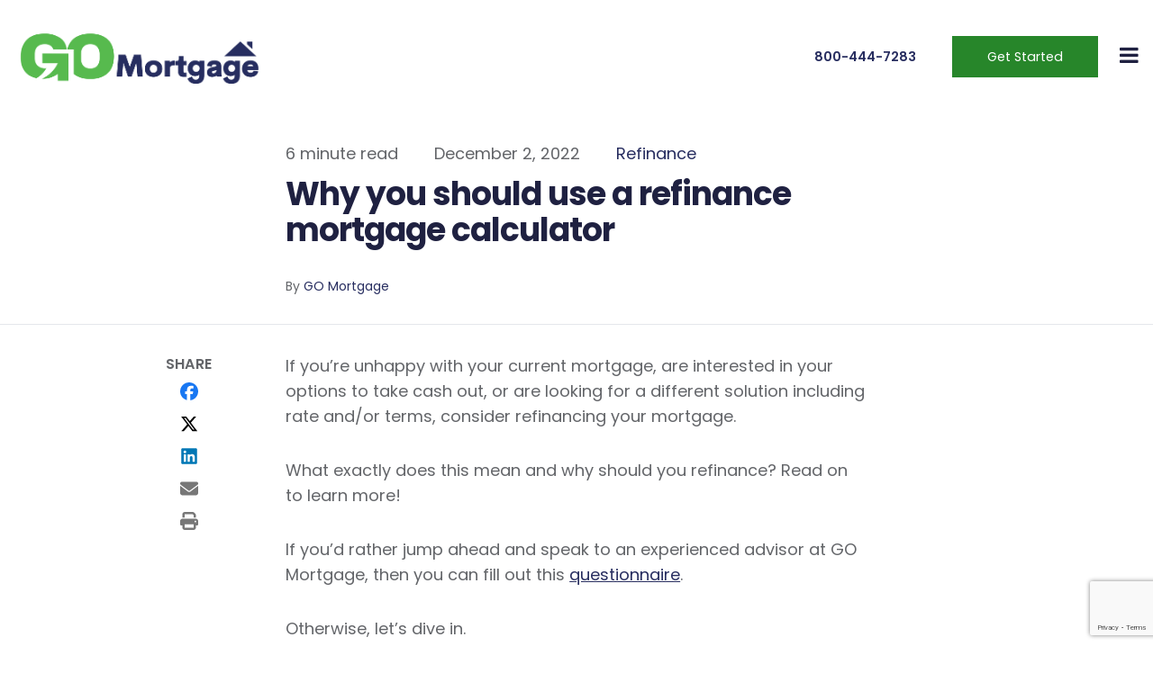

--- FILE ---
content_type: text/html; charset=UTF-8
request_url: https://gomortgage.com/use-a-refinance-mortgage-calculator/
body_size: 28732
content:
<!doctype html>
<html lang="en-US">

<head>
    <!-- Google Tag Manager -->
    <script>
        (function(w, d, s, l, i) {
            w[l] = w[l] || [];
            w[l].push({
                'gtm.start': new Date().getTime(),
                event: 'gtm.js'
            });
            var f = d.getElementsByTagName(s)[0],
                j = d.createElement(s),
                dl = l != 'dataLayer' ? '&l=' + l : '';
            j.async = true;
            j.src =
                'https://www.googletagmanager.com/gtm.js?id=' + i + dl;
            f.parentNode.insertBefore(j, f);
        })(window, document, 'script', 'dataLayer', 'GTM-KKJCVHB');
    </script>
    <!-- End Google Tag Manager -->
    <meta charset="UTF-8">
    <title>Mortgage Refinance Savings Calculator | GO Mortgage</title>
    <meta name="viewport" content="width=device-width, initial-scale=1">
    <link rel="profile" href="http://gmpg.org/xfn/11" />
    <link rel="pingback" href="https://gomortgage.com/xmlrpc.php" />
    <meta name="google-site-verification" content="gYXJ0oDVKqLIdiWZbrmjnGDkDb_VJDSsT4ZpBYtDE6U" />
    <meta property=""og:title"" content=GO Mortgage | Your Trusted Partner for Home Loans Since 1995>
<meta property=""og:site_name"" content=Go Mortgage>
<meta property=""og:url"" content=https://gomortgage.com/>
<meta property=""og:description"" content=Look into home loan services with GO Mortgage offering FHA, VA, Conventional, and Construction loans with expert guidance and a seamless process.>
<meta property=""og:type"" content=profile>
<meta property=""og:image"" content=https://gomortgage.com/wp-content/uploads/Horizontal-Color.png>

    <meta name='robots' content='index, follow, max-image-preview:large, max-snippet:-1, max-video-preview:-1' />
	<style>img:is([sizes="auto" i], [sizes^="auto," i]) { contain-intrinsic-size: 3000px 1500px }</style>
	<!-- This site is tracked with the HandL UTM Grabber v3 (3.1.15) - https://www.utmgrabber.com/ --> 
<meta name="be:wp" content="1.1.17">
<!-- be_ixf, sdk, gho-->
<meta name="be:sdk" content="php_sdk_1.5.15" />
<meta name="be:timer" content="50ms" />
<meta name="be:orig_url" content="https%3A%2F%2Fgomortgage.com%2Fuse-a-refinance-mortgage-calculator%2F" />
<meta name="be:norm_url" content="https%3A%2F%2Fgomortgage.com%2Fuse-a-refinance-mortgage-calculator%2F" />
<meta name="be:capsule_url" content="https%3A%2F%2Fixfd1-api.bc0a.com%2Fapi%2Fixf%2F1.0.0%2Fget_capsule%2Ff00000000325051%2F1889915325" />
<meta name="be:api_dt" content="Zy_2026;Zm_01;Zd_15;Zh_13;Zmh_22;p_epoch:1.76848337248E+12" />
<meta name="be:mod_dt" content="Zy_2026;Zm_01;Zd_15;Zh_13;Zmh_22;p_epoch:1.76848337248E+12" />
<meta name="be:diag" content="UNRtfZCZ3aC7RHYXM1UqO1E6PxF/5u5P9rAIk2ANPbZ845oaLJG2rOnC/MLytf4P0pmjVhn5obGjcrdReJyltulq5qBbbwIDD6Rt2NeLxeaXIqSAIy1KYHcVbXH4DVAV+/6yXV7VjJ1UT+RSWhVFLSfysuZl4b0fXZKJ/eSXnWuFymbBIK2Jgh5261NGjN9ULztVaq8PsUTegjldbT2LQbpJJwHEYTKjDUfm9MqWpmhgvzEUl/fjDvZrHktIYBaKe9cAuN2Qam3q98N19z76JvqcyhPvU3luAj6aqZ160Ktv7Uc7/v3x0LDewevewGkxLDs5/R5SHpa6aNGtITAsqsy5JbrgD62tUZKBh8VNyXvkhUqB5+FbOvcghY7UriMz4ChLYX+yI0YYnUCB2U9lkG4IQgnXAOTSQRGvRLQ+7XKzaGvvCKVaQBJmUHe1G8tg+Rcb2/FD/eLQyItMKq+yzF7GbEE9gY1JAr6vqyAe+I0YzvIEhNONfQDjxjvSaGw0BcoYJrhP6zvgIAwZK0wQu/lIr+p/2mU+hr/aOrZutJ+OqcIml0QlIOQcU2RIDWAeIgNAVTnsPrs/OcDdZPM/eANbRv17tOwLXBn+uCNzv11Po99JojabzQU7Q8XCIV8/7/0b7immICK1CE16JqDXV6DDnDSa2S539Zv3suzT+PUJXMv2A55KNWIgWj5yqhXBy3cUSmZnsLdsxO4JOcDvLdUkGG3iRkIQZR1sfItMjWCO8EGbf9wjOekTYVdo0OGiaWqF+rp2BSPjZhpXIOfOK4/tZpJrT16pSiJwJeTak2SCELzNsdyHfqL0avd0udpmTgy6KoVZP82PYwibYe8i8ylVeO/xx9403mePdTXP/ikkiOAzl6B8DQ6mLXF3ydpKOZqpRZ27JfdbdnOPwtwaxiABdbqd4tAG6En0QZOWvgl/JUKP8g/hf/zqbP6lp0HuBApgCUeRaw7Okg9fsONZuHXq+05cbJpCSHYim9BjkU3ai7DEqYynNZ/dtvjesIrSOP7fPoDuEzPULtrLRqTvXGJzca/mw/9DvmCIZOBz6NpxOhnWLBDCfjvUTme9uoS4FiKs6uZ77/jF3BS1Ijn5BKPUw3pDXCbUW8JWvpdMPM8gIdzZqsWUVKpx6lKyc6G2m/sWV0tOSWBSC3uz7qdR0GtilLAXXglHBbVWAm0ecvOxBHiuC8HN8beai05a48Z9dvOXg++moHq5nsbQXRFL2RoThd4s+ny3WOtCbMoIZ26ShpuNPBBtx3/fB/8ZXbMHLWt0w0imW2IF7wvUtqyOfURnQ7r1n8sy8v+3KJri3qPjyyfDFuWZ0MEhSODLr2GbRKEeZcGmNfvfVoNL6jFbVaRFfa/UC5ys1VwX/2iaw++YdgG7SotTxGcfVxL526eWW8SvqnmKQRdue87TrhuznKtZ/CYe8r9gkigk/Zf1ccOgcvXYgZTIHaAYT8fwX1V0qjfvp7Z02rI4koqGB0c62xmEKuELoXCh6l+hoyW0QOWis7SPW5UNelFDUlfpvXVo6nUXETmHO7HiPQkS7C9+oT5jn98S+E22LawvXoXvf5FY4H3eW6s08Zt5iyu2lZWRlDmEljSCUUhSAyO2uhE4E/I+CtXaPcRVNDoNJ/b7RPre1gXw7GduNssG1K6pjp5/dM8QQvwy8HVWSRpUVv/Te+DbpGD21BnOOjvXsVVWi9guPePOxw+jxGb14ddwS42lRYG5XLSI51sn0ULs3KvfW/JjhXUhF+jF4esQSB5BbF/18th3YfBddT9tt7+/L9MEWJ1hzSb+po+yoPFgcfsrOjaxSmmgROYU7FqcC2lzZ/eMHvPj01+ylYi8+nFR5/Q/11lrsIispYqjv6tkyKP8Y3d2erB8C2JyN45t5lqpOWhgIxUSP/0dru183YqMTtlSVl3K2BWqgNn1nnccBbOcu6aD6t4L4S/DtcxnnOaxe/z6Kjt3BDZzUTLj5xCD6M/Jli3Uq2p0dcA4/[base64]/vXfh/TQzfquZzuSZoOCh1f63KssuqhXDKQc04nYNTT9tiWCCuwtd824khHiILfOCBZE6KQl2Xv9jfbkCJP5gKrPY6cbDHe4ZieJcQ1K2qx3ZdhOf5jwH1yzaAokheU+BmLcFdSuRJtD7hhPRWHQeBccCB7Hs6mSNmXXQcnJnPEOLAcRfxlc/bRVpWHKfKEEqhaFyRZ95rA3HjKBh+T+l3hKseMpUpUZ/PXuvWESC2gOX/ME+jxBBVAZLjO06g/KVMy6gOTd0+9l6Haq25p+aIhBwMesDY2JmSSQxjep9tJgrouTbBxTnIFtYTSGeK90gYnlwUV3VMEeStdGjb8OHR6Xm5DdDOb9RKWjZ9pSKXJmM96RXoq+BdZqDhFKX6nnCfwTXss1XviniZMwx9BDi4FhknrZfLD73TI51MOzsfDOx2gw45T1sNi2poSH4ypVAl7El/7WSxqoGfowojgao7qOQwYe8927kE2A==" />
<meta name="be:messages" content="true" />
<style>
.be-ix-link-block .be-related-link-container {text-align: center;}
.be-ix-link-block .be-related-link-container .be-label {margin: 0; color: rgb(255 255 255 / var(--tw-text-opacity)); font-weight: 700; --tw-text-opacity: 1; font-size: 12px; text-transform: uppercase;}
.be-ix-link-block .be-related-link-container .be-list {display: inline-block;list-style: none;margin: 0;padding: 0;}
.be-ix-link-block .be-related-link-container .be-list .be-list-item {display: inline-block;margin-right: 20px;}
.be-ix-link-block .be-related-link-container .be-list .be-list-item:last-child {margin-right: 0;}
.be-ix-link-block .be-related-link-container .be-list .be-list-item .be-related-link { --tw-text-opacity: 1; color: rgb(255 255 255 / var(--tw-text-opacity)); font-weight: 700; font-size: 16px; text-transform: capitalize;}

@media (max-width: 767px) {
.be-ix-link-block .be-related-link-container .be-label {width: 100%;}
.be-ix-link-block .be-related-link-container .be-list {display: block;width: 100%;}
.be-ix-link-block .be-related-link-container .be-list .be-list-item {display: block; margin-right: 0; margin-top: 16px;}}
@media (min-width: 768px) {
.be-ix-link-block .be-related-link-container {display: flex; justify-content: left; padding-bottom: 45px;}
.be-ix-link-block .be-related-link-container .be-label {display: inline-block;margin-right: 20px; line-height: 2.5;}
.be-ix-link-block .be-related-link-container .be-list {width: auto;}}
</style>

	<!-- This site is optimized with the Yoast SEO plugin v26.5 - https://yoast.com/wordpress/plugins/seo/ -->
	<meta name="description" content="A refinance mortgage calculator is a tool for home owners. Keep reading to learn how and why you should use a refi mortgage calculator." />
	<link rel="canonical" href="https://gomortgage.com/use-a-refinance-mortgage-calculator/" />
	<meta property="og:locale" content="en_US" />
	<meta property="og:type" content="article" />
	<meta property="og:title" content="Mortgage Refinance Savings Calculator | GO Mortgage" />
	<meta property="og:description" content="A refinance mortgage calculator is a tool for home owners. Keep reading to learn how and why you should use a refi mortgage calculator." />
	<meta property="og:url" content="https://gomortgage.com/use-a-refinance-mortgage-calculator/" />
	<meta property="og:site_name" content="GO Mortgage" />
	<meta property="article:published_time" content="2022-12-02T16:18:06+00:00" />
	<meta property="article:modified_time" content="2025-09-17T10:29:05+00:00" />
	<meta property="og:image" content="https://gomortgage.com/wp-content/uploads/kuqqarjjuw0.jpg" />
	<meta property="og:image:width" content="1600" />
	<meta property="og:image:height" content="1067" />
	<meta property="og:image:type" content="image/jpeg" />
	<meta name="author" content="GO Mortgage" />
	<meta name="twitter:card" content="summary_large_image" />
	<meta name="twitter:label1" content="Written by" />
	<meta name="twitter:data1" content="GO Mortgage" />
	<meta name="twitter:label2" content="Est. reading time" />
	<meta name="twitter:data2" content="5 minutes" />
	<script type="application/ld+json" class="yoast-schema-graph">{"@context":"https://schema.org","@graph":[{"@type":"WebPage","@id":"https://gomortgage.com/use-a-refinance-mortgage-calculator/","url":"https://gomortgage.com/use-a-refinance-mortgage-calculator/","name":"Mortgage Refinance Savings Calculator | GO Mortgage","isPartOf":{"@id":"https://gomtgstg.wpengine.com/#website"},"primaryImageOfPage":{"@id":"https://gomortgage.com/use-a-refinance-mortgage-calculator/#primaryimage"},"image":{"@id":"https://gomortgage.com/use-a-refinance-mortgage-calculator/#primaryimage"},"thumbnailUrl":"https://gomortgage.com/wp-content/uploads/kuqqarjjuw0.jpg","datePublished":"2022-12-02T16:18:06+00:00","dateModified":"2025-09-17T10:29:05+00:00","author":{"@id":"https://gomtgstg.wpengine.com/#/schema/person/aea71585c54d0c9c1648b4f4d0d766ce"},"description":"A refinance mortgage calculator is a tool for home owners. Keep reading to learn how and why you should use a refi mortgage calculator.","breadcrumb":{"@id":"https://gomortgage.com/use-a-refinance-mortgage-calculator/#breadcrumb"},"inLanguage":"en-US","potentialAction":[{"@type":"ReadAction","target":["https://gomortgage.com/use-a-refinance-mortgage-calculator/"]}]},{"@type":"ImageObject","inLanguage":"en-US","@id":"https://gomortgage.com/use-a-refinance-mortgage-calculator/#primaryimage","url":"https://gomortgage.com/wp-content/uploads/kuqqarjjuw0.jpg","contentUrl":"https://gomortgage.com/wp-content/uploads/kuqqarjjuw0.jpg","width":1600,"height":1067,"caption":"person typing on silver MacBook"},{"@type":"BreadcrumbList","@id":"https://gomortgage.com/use-a-refinance-mortgage-calculator/#breadcrumb","itemListElement":[{"@type":"ListItem","position":1,"name":"Home","item":"https://gomortgage.com/"},{"@type":"ListItem","position":2,"name":"Blog","item":"https://gomortgage.com/blog/"},{"@type":"ListItem","position":3,"name":"Why you should use a refinance mortgage calculator"}]},{"@type":"WebSite","@id":"https://gomtgstg.wpengine.com/#website","url":"https://gomtgstg.wpengine.com/","name":"GO Mortgage","description":"","potentialAction":[{"@type":"SearchAction","target":{"@type":"EntryPoint","urlTemplate":"https://gomtgstg.wpengine.com/?s={search_term_string}"},"query-input":{"@type":"PropertyValueSpecification","valueRequired":true,"valueName":"search_term_string"}}],"inLanguage":"en-US"},{"@type":"Person","@id":"https://gomtgstg.wpengine.com/#/schema/person/aea71585c54d0c9c1648b4f4d0d766ce","name":"GO Mortgage","image":{"@type":"ImageObject","inLanguage":"en-US","@id":"https://gomtgstg.wpengine.com/#/schema/person/image/","url":"https://secure.gravatar.com/avatar/412168e9f12b81d6fd91dcfee45c728297ea10164956beb06b88610346c92d14?s=96&d=mm&r=g","contentUrl":"https://secure.gravatar.com/avatar/412168e9f12b81d6fd91dcfee45c728297ea10164956beb06b88610346c92d14?s=96&d=mm&r=g","caption":"GO Mortgage"},"sameAs":["https://gomortgage.com"],"url":"https://gomortgage.com/author/velocity/"}]}</script>
	<!-- / Yoast SEO plugin. -->


<link rel='dns-prefetch' href='//cdn.jsdelivr.net' />
<link rel='dns-prefetch' href='//cdnjs.cloudflare.com' />
<link rel='dns-prefetch' href='//www.google.com' />
<link rel='dns-prefetch' href='//code.jquery.com' />
<link href='https://fonts.gstatic.com' crossorigin rel='preconnect' />
<link rel="alternate" type="application/rss+xml" title="GO Mortgage &raquo; Feed" href="https://gomortgage.com/feed/" />
		<!-- This site uses the Google Analytics by MonsterInsights plugin v9.11.1 - Using Analytics tracking - https://www.monsterinsights.com/ -->
		<!-- Note: MonsterInsights is not currently configured on this site. The site owner needs to authenticate with Google Analytics in the MonsterInsights settings panel. -->
					<!-- No tracking code set -->
				<!-- / Google Analytics by MonsterInsights -->
		<script type="text/javascript">
/* <![CDATA[ */
window._wpemojiSettings = {"baseUrl":"https:\/\/s.w.org\/images\/core\/emoji\/16.0.1\/72x72\/","ext":".png","svgUrl":"https:\/\/s.w.org\/images\/core\/emoji\/16.0.1\/svg\/","svgExt":".svg","source":{"concatemoji":"https:\/\/gomortgage.com\/wp-includes\/js\/wp-emoji-release.min.js?ver=6.8.3"}};
/*! This file is auto-generated */
!function(s,n){var o,i,e;function c(e){try{var t={supportTests:e,timestamp:(new Date).valueOf()};sessionStorage.setItem(o,JSON.stringify(t))}catch(e){}}function p(e,t,n){e.clearRect(0,0,e.canvas.width,e.canvas.height),e.fillText(t,0,0);var t=new Uint32Array(e.getImageData(0,0,e.canvas.width,e.canvas.height).data),a=(e.clearRect(0,0,e.canvas.width,e.canvas.height),e.fillText(n,0,0),new Uint32Array(e.getImageData(0,0,e.canvas.width,e.canvas.height).data));return t.every(function(e,t){return e===a[t]})}function u(e,t){e.clearRect(0,0,e.canvas.width,e.canvas.height),e.fillText(t,0,0);for(var n=e.getImageData(16,16,1,1),a=0;a<n.data.length;a++)if(0!==n.data[a])return!1;return!0}function f(e,t,n,a){switch(t){case"flag":return n(e,"\ud83c\udff3\ufe0f\u200d\u26a7\ufe0f","\ud83c\udff3\ufe0f\u200b\u26a7\ufe0f")?!1:!n(e,"\ud83c\udde8\ud83c\uddf6","\ud83c\udde8\u200b\ud83c\uddf6")&&!n(e,"\ud83c\udff4\udb40\udc67\udb40\udc62\udb40\udc65\udb40\udc6e\udb40\udc67\udb40\udc7f","\ud83c\udff4\u200b\udb40\udc67\u200b\udb40\udc62\u200b\udb40\udc65\u200b\udb40\udc6e\u200b\udb40\udc67\u200b\udb40\udc7f");case"emoji":return!a(e,"\ud83e\udedf")}return!1}function g(e,t,n,a){var r="undefined"!=typeof WorkerGlobalScope&&self instanceof WorkerGlobalScope?new OffscreenCanvas(300,150):s.createElement("canvas"),o=r.getContext("2d",{willReadFrequently:!0}),i=(o.textBaseline="top",o.font="600 32px Arial",{});return e.forEach(function(e){i[e]=t(o,e,n,a)}),i}function t(e){var t=s.createElement("script");t.src=e,t.defer=!0,s.head.appendChild(t)}"undefined"!=typeof Promise&&(o="wpEmojiSettingsSupports",i=["flag","emoji"],n.supports={everything:!0,everythingExceptFlag:!0},e=new Promise(function(e){s.addEventListener("DOMContentLoaded",e,{once:!0})}),new Promise(function(t){var n=function(){try{var e=JSON.parse(sessionStorage.getItem(o));if("object"==typeof e&&"number"==typeof e.timestamp&&(new Date).valueOf()<e.timestamp+604800&&"object"==typeof e.supportTests)return e.supportTests}catch(e){}return null}();if(!n){if("undefined"!=typeof Worker&&"undefined"!=typeof OffscreenCanvas&&"undefined"!=typeof URL&&URL.createObjectURL&&"undefined"!=typeof Blob)try{var e="postMessage("+g.toString()+"("+[JSON.stringify(i),f.toString(),p.toString(),u.toString()].join(",")+"));",a=new Blob([e],{type:"text/javascript"}),r=new Worker(URL.createObjectURL(a),{name:"wpTestEmojiSupports"});return void(r.onmessage=function(e){c(n=e.data),r.terminate(),t(n)})}catch(e){}c(n=g(i,f,p,u))}t(n)}).then(function(e){for(var t in e)n.supports[t]=e[t],n.supports.everything=n.supports.everything&&n.supports[t],"flag"!==t&&(n.supports.everythingExceptFlag=n.supports.everythingExceptFlag&&n.supports[t]);n.supports.everythingExceptFlag=n.supports.everythingExceptFlag&&!n.supports.flag,n.DOMReady=!1,n.readyCallback=function(){n.DOMReady=!0}}).then(function(){return e}).then(function(){var e;n.supports.everything||(n.readyCallback(),(e=n.source||{}).concatemoji?t(e.concatemoji):e.wpemoji&&e.twemoji&&(t(e.twemoji),t(e.wpemoji)))}))}((window,document),window._wpemojiSettings);
/* ]]> */
</script>
<style id='wp-emoji-styles-inline-css' type='text/css'>

	img.wp-smiley, img.emoji {
		display: inline !important;
		border: none !important;
		box-shadow: none !important;
		height: 1em !important;
		width: 1em !important;
		margin: 0 0.07em !important;
		vertical-align: -0.1em !important;
		background: none !important;
		padding: 0 !important;
	}
</style>
<link rel='stylesheet' id='wp-block-library-css' href='https://gomortgage.com/wp-includes/css/dist/block-library/style.min.css?ver=6.8.3' type='text/css' media='all' />
<style id='classic-theme-styles-inline-css' type='text/css'>
/*! This file is auto-generated */
.wp-block-button__link{color:#fff;background-color:#32373c;border-radius:9999px;box-shadow:none;text-decoration:none;padding:calc(.667em + 2px) calc(1.333em + 2px);font-size:1.125em}.wp-block-file__button{background:#32373c;color:#fff;text-decoration:none}
</style>
<style id='global-styles-inline-css' type='text/css'>
:root{--wp--preset--aspect-ratio--square: 1;--wp--preset--aspect-ratio--4-3: 4/3;--wp--preset--aspect-ratio--3-4: 3/4;--wp--preset--aspect-ratio--3-2: 3/2;--wp--preset--aspect-ratio--2-3: 2/3;--wp--preset--aspect-ratio--16-9: 16/9;--wp--preset--aspect-ratio--9-16: 9/16;--wp--preset--color--black: #000000;--wp--preset--color--cyan-bluish-gray: #abb8c3;--wp--preset--color--white: #ffffff;--wp--preset--color--pale-pink: #f78da7;--wp--preset--color--vivid-red: #cf2e2e;--wp--preset--color--luminous-vivid-orange: #ff6900;--wp--preset--color--luminous-vivid-amber: #fcb900;--wp--preset--color--light-green-cyan: #7bdcb5;--wp--preset--color--vivid-green-cyan: #00d084;--wp--preset--color--pale-cyan-blue: #8ed1fc;--wp--preset--color--vivid-cyan-blue: #0693e3;--wp--preset--color--vivid-purple: #9b51e0;--wp--preset--gradient--vivid-cyan-blue-to-vivid-purple: linear-gradient(135deg,rgba(6,147,227,1) 0%,rgb(155,81,224) 100%);--wp--preset--gradient--light-green-cyan-to-vivid-green-cyan: linear-gradient(135deg,rgb(122,220,180) 0%,rgb(0,208,130) 100%);--wp--preset--gradient--luminous-vivid-amber-to-luminous-vivid-orange: linear-gradient(135deg,rgba(252,185,0,1) 0%,rgba(255,105,0,1) 100%);--wp--preset--gradient--luminous-vivid-orange-to-vivid-red: linear-gradient(135deg,rgba(255,105,0,1) 0%,rgb(207,46,46) 100%);--wp--preset--gradient--very-light-gray-to-cyan-bluish-gray: linear-gradient(135deg,rgb(238,238,238) 0%,rgb(169,184,195) 100%);--wp--preset--gradient--cool-to-warm-spectrum: linear-gradient(135deg,rgb(74,234,220) 0%,rgb(151,120,209) 20%,rgb(207,42,186) 40%,rgb(238,44,130) 60%,rgb(251,105,98) 80%,rgb(254,248,76) 100%);--wp--preset--gradient--blush-light-purple: linear-gradient(135deg,rgb(255,206,236) 0%,rgb(152,150,240) 100%);--wp--preset--gradient--blush-bordeaux: linear-gradient(135deg,rgb(254,205,165) 0%,rgb(254,45,45) 50%,rgb(107,0,62) 100%);--wp--preset--gradient--luminous-dusk: linear-gradient(135deg,rgb(255,203,112) 0%,rgb(199,81,192) 50%,rgb(65,88,208) 100%);--wp--preset--gradient--pale-ocean: linear-gradient(135deg,rgb(255,245,203) 0%,rgb(182,227,212) 50%,rgb(51,167,181) 100%);--wp--preset--gradient--electric-grass: linear-gradient(135deg,rgb(202,248,128) 0%,rgb(113,206,126) 100%);--wp--preset--gradient--midnight: linear-gradient(135deg,rgb(2,3,129) 0%,rgb(40,116,252) 100%);--wp--preset--font-size--small: 13px;--wp--preset--font-size--medium: 20px;--wp--preset--font-size--large: 36px;--wp--preset--font-size--x-large: 42px;--wp--preset--font-family--poppins: Poppins;--wp--preset--spacing--20: 0.44rem;--wp--preset--spacing--30: 0.67rem;--wp--preset--spacing--40: 1rem;--wp--preset--spacing--50: 1.5rem;--wp--preset--spacing--60: 2.25rem;--wp--preset--spacing--70: 3.38rem;--wp--preset--spacing--80: 5.06rem;--wp--preset--shadow--natural: 6px 6px 9px rgba(0, 0, 0, 0.2);--wp--preset--shadow--deep: 12px 12px 50px rgba(0, 0, 0, 0.4);--wp--preset--shadow--sharp: 6px 6px 0px rgba(0, 0, 0, 0.2);--wp--preset--shadow--outlined: 6px 6px 0px -3px rgba(255, 255, 255, 1), 6px 6px rgba(0, 0, 0, 1);--wp--preset--shadow--crisp: 6px 6px 0px rgba(0, 0, 0, 1);}:where(.is-layout-flex){gap: 0.5em;}:where(.is-layout-grid){gap: 0.5em;}body .is-layout-flex{display: flex;}.is-layout-flex{flex-wrap: wrap;align-items: center;}.is-layout-flex > :is(*, div){margin: 0;}body .is-layout-grid{display: grid;}.is-layout-grid > :is(*, div){margin: 0;}:where(.wp-block-columns.is-layout-flex){gap: 2em;}:where(.wp-block-columns.is-layout-grid){gap: 2em;}:where(.wp-block-post-template.is-layout-flex){gap: 1.25em;}:where(.wp-block-post-template.is-layout-grid){gap: 1.25em;}.has-black-color{color: var(--wp--preset--color--black) !important;}.has-cyan-bluish-gray-color{color: var(--wp--preset--color--cyan-bluish-gray) !important;}.has-white-color{color: var(--wp--preset--color--white) !important;}.has-pale-pink-color{color: var(--wp--preset--color--pale-pink) !important;}.has-vivid-red-color{color: var(--wp--preset--color--vivid-red) !important;}.has-luminous-vivid-orange-color{color: var(--wp--preset--color--luminous-vivid-orange) !important;}.has-luminous-vivid-amber-color{color: var(--wp--preset--color--luminous-vivid-amber) !important;}.has-light-green-cyan-color{color: var(--wp--preset--color--light-green-cyan) !important;}.has-vivid-green-cyan-color{color: var(--wp--preset--color--vivid-green-cyan) !important;}.has-pale-cyan-blue-color{color: var(--wp--preset--color--pale-cyan-blue) !important;}.has-vivid-cyan-blue-color{color: var(--wp--preset--color--vivid-cyan-blue) !important;}.has-vivid-purple-color{color: var(--wp--preset--color--vivid-purple) !important;}.has-black-background-color{background-color: var(--wp--preset--color--black) !important;}.has-cyan-bluish-gray-background-color{background-color: var(--wp--preset--color--cyan-bluish-gray) !important;}.has-white-background-color{background-color: var(--wp--preset--color--white) !important;}.has-pale-pink-background-color{background-color: var(--wp--preset--color--pale-pink) !important;}.has-vivid-red-background-color{background-color: var(--wp--preset--color--vivid-red) !important;}.has-luminous-vivid-orange-background-color{background-color: var(--wp--preset--color--luminous-vivid-orange) !important;}.has-luminous-vivid-amber-background-color{background-color: var(--wp--preset--color--luminous-vivid-amber) !important;}.has-light-green-cyan-background-color{background-color: var(--wp--preset--color--light-green-cyan) !important;}.has-vivid-green-cyan-background-color{background-color: var(--wp--preset--color--vivid-green-cyan) !important;}.has-pale-cyan-blue-background-color{background-color: var(--wp--preset--color--pale-cyan-blue) !important;}.has-vivid-cyan-blue-background-color{background-color: var(--wp--preset--color--vivid-cyan-blue) !important;}.has-vivid-purple-background-color{background-color: var(--wp--preset--color--vivid-purple) !important;}.has-black-border-color{border-color: var(--wp--preset--color--black) !important;}.has-cyan-bluish-gray-border-color{border-color: var(--wp--preset--color--cyan-bluish-gray) !important;}.has-white-border-color{border-color: var(--wp--preset--color--white) !important;}.has-pale-pink-border-color{border-color: var(--wp--preset--color--pale-pink) !important;}.has-vivid-red-border-color{border-color: var(--wp--preset--color--vivid-red) !important;}.has-luminous-vivid-orange-border-color{border-color: var(--wp--preset--color--luminous-vivid-orange) !important;}.has-luminous-vivid-amber-border-color{border-color: var(--wp--preset--color--luminous-vivid-amber) !important;}.has-light-green-cyan-border-color{border-color: var(--wp--preset--color--light-green-cyan) !important;}.has-vivid-green-cyan-border-color{border-color: var(--wp--preset--color--vivid-green-cyan) !important;}.has-pale-cyan-blue-border-color{border-color: var(--wp--preset--color--pale-cyan-blue) !important;}.has-vivid-cyan-blue-border-color{border-color: var(--wp--preset--color--vivid-cyan-blue) !important;}.has-vivid-purple-border-color{border-color: var(--wp--preset--color--vivid-purple) !important;}.has-vivid-cyan-blue-to-vivid-purple-gradient-background{background: var(--wp--preset--gradient--vivid-cyan-blue-to-vivid-purple) !important;}.has-light-green-cyan-to-vivid-green-cyan-gradient-background{background: var(--wp--preset--gradient--light-green-cyan-to-vivid-green-cyan) !important;}.has-luminous-vivid-amber-to-luminous-vivid-orange-gradient-background{background: var(--wp--preset--gradient--luminous-vivid-amber-to-luminous-vivid-orange) !important;}.has-luminous-vivid-orange-to-vivid-red-gradient-background{background: var(--wp--preset--gradient--luminous-vivid-orange-to-vivid-red) !important;}.has-very-light-gray-to-cyan-bluish-gray-gradient-background{background: var(--wp--preset--gradient--very-light-gray-to-cyan-bluish-gray) !important;}.has-cool-to-warm-spectrum-gradient-background{background: var(--wp--preset--gradient--cool-to-warm-spectrum) !important;}.has-blush-light-purple-gradient-background{background: var(--wp--preset--gradient--blush-light-purple) !important;}.has-blush-bordeaux-gradient-background{background: var(--wp--preset--gradient--blush-bordeaux) !important;}.has-luminous-dusk-gradient-background{background: var(--wp--preset--gradient--luminous-dusk) !important;}.has-pale-ocean-gradient-background{background: var(--wp--preset--gradient--pale-ocean) !important;}.has-electric-grass-gradient-background{background: var(--wp--preset--gradient--electric-grass) !important;}.has-midnight-gradient-background{background: var(--wp--preset--gradient--midnight) !important;}.has-small-font-size{font-size: var(--wp--preset--font-size--small) !important;}.has-medium-font-size{font-size: var(--wp--preset--font-size--medium) !important;}.has-large-font-size{font-size: var(--wp--preset--font-size--large) !important;}.has-x-large-font-size{font-size: var(--wp--preset--font-size--x-large) !important;}.has-poppins-font-family{font-family: var(--wp--preset--font-family--poppins) !important;}
:where(.wp-block-post-template.is-layout-flex){gap: 1.25em;}:where(.wp-block-post-template.is-layout-grid){gap: 1.25em;}
:where(.wp-block-columns.is-layout-flex){gap: 2em;}:where(.wp-block-columns.is-layout-grid){gap: 2em;}
:root :where(.wp-block-pullquote){font-size: 1.5em;line-height: 1.6;}
</style>
<link rel='stylesheet' id='jqueryuicss-css' href='//cdnjs.cloudflare.com/ajax/libs/jqueryui/1.12.1/themes/ui-darkness/jquery-ui.min.css?ver=6.8.3' type='text/css' media='all' />
<link rel='stylesheet' id='kal-culators-css' href='https://gomortgage.com/wp-content/plugins/calculators-instant-site-version/assets/kal-culators.css?ver=6.8.3' type='text/css' media='all' />
<link rel='stylesheet' id='my-plugin-style-css' href='https://gomortgage.com/wp-content/plugins/gf-submission-limit-1.1.1/css/style.css?ver=6.8.3' type='text/css' media='all' />
<link rel='stylesheet' id='slickcss-css' href='//cdnjs.cloudflare.com/ajax/libs/slick-carousel/1.8.1/slick.min.css?ver=6.8.3' type='text/css' media='all' />
<link rel='stylesheet' id='slickthemecss-css' href='//cdnjs.cloudflare.com/ajax/libs/slick-carousel/1.8.1/slick-theme.min.css?ver=6.8.3' type='text/css' media='all' />
<link rel='stylesheet' id='testimonialscss-css' href='https://gomortgage.com/wp-content/plugins/kal_testimonials_for_loan_officers/css/style.css?ver=6.8.3' type='text/css' media='all' />
<link rel='stylesheet' id='kaleidico-custom-calculators-style-css' href='https://gomortgage.com/wp-content/plugins/kaleidico-custom-calculators-main/src/css/kaleidico-custom-calculators.css?ver=6.8.3' type='text/css' media='all' />
<link rel='stylesheet' id='social-share-css-css' href='https://gomortgage.com/wp-content/plugins/social-share-1.3/social-share.css?ver=6.8.3' type='text/css' media='all' />
<link rel='stylesheet' id='rss-retriever-css' href='https://gomortgage.com/wp-content/plugins/wp-rss-retriever/inc/css/rss-retriever.css?ver=1.6.10' type='text/css' media='all' />
<link rel='stylesheet' id='parent-style-css' href='https://gomortgage.com/wp-content/themes/instant-site/style.css?ver=6.8.3' type='text/css' media='all' />
<link rel='stylesheet' id='child-style-css' href='https://gomortgage.com/wp-content/themes/instant-site-child/style.css?ver=6.8.3' type='text/css' media='all' />
<link rel='stylesheet' id='jquery-ui-css-css' href='https://code.jquery.com/ui/1.13.3/themes/base/jquery-ui.css?ver=6.8.3' type='text/css' media='all' />
<link rel='stylesheet' id='jquery-modal-video-css-css' href='https://gomortgage.com/wp-content/themes/instant-site-child/css/modal-video.min.css?ver=6.8.3' type='text/css' media='all' />
<link rel='stylesheet' id='aoscss-css' href='//cdnjs.cloudflare.com/ajax/libs/aos/2.3.4/aos.css?ver=6.8.3' type='text/css' media='all' />
<link rel='stylesheet' id='fontawesomecss-css' href='//cdnjs.cloudflare.com/ajax/libs/font-awesome/4.7.0/css/font-awesome.min.css?ver=6.8.3' type='text/css' media='all' />
<script type="text/javascript" src="https://gomortgage.com/wp-includes/js/jquery/jquery.min.js?ver=3.7.1" id="jquery-core-js"></script>
<script type="text/javascript" src="https://gomortgage.com/wp-includes/js/jquery/jquery-migrate.min.js?ver=3.4.1" id="jquery-migrate-js"></script>
<script type="text/javascript" src="https://gomortgage.com/wp-content/plugins/handl-utm-grabber-v3/js/js.cookie.js?ver=6.8.3" id="js.cookie-js"></script>
<script type="text/javascript" id="handl-utm-grabber-js-extra">
/* <![CDATA[ */
var handl_utm = [];
var handl_utm_all_params = ["utm_source","utm_medium","utm_term","utm_content","utm_campaign","first_utm_source","first_utm_medium","first_utm_term","first_utm_content","first_utm_campaign","fbclid","msclkid","gclid","wbraid","gbraid","handl_original_ref","handl_landing_page","handl_landing_page_base","handl_ip","handl_ref","handl_url","handl_ref_domain","handl_url_base","gaclientid","organic_source","organic_source_str","user_agent","traffic_source","first_traffic_source","handlID","_fbc","_fbp","sub_id"];
var handl_utm_cookie_duration = ["90","1"];
var handl_utm_append_params = ["utm_source","utm_medium","utm_term","utm_content","utm_campaign","gclid","sub_id"];
var handl_utm_first_touch_params = ["utm_source","utm_medium","utm_term","utm_content","utm_campaign"];
var handl_utm_session_cookies = {"enabled":"0"};
var handl_ajax = {"ajax_url":"https:\/\/gomortgage.com\/wp-admin\/admin-ajax.php","fb_capi_enabled":"0","require_third_party_consent":""};
var handl_utm_custom_params = ["sub_id"];
var handl_utm_dyo_logic = [];
var handl_utm_predefined = [{"name":"","value":""},{"name":"","value":""}];
/* ]]> */
</script>
<script type="text/javascript" src="https://gomortgage.com/wp-content/plugins/handl-utm-grabber-v3/js/handl-utm-grabber.js?ver=6.8.3" id="handl-utm-grabber-js"></script>
<link rel="https://api.w.org/" href="https://gomortgage.com/wp-json/" /><link rel="alternate" title="JSON" type="application/json" href="https://gomortgage.com/wp-json/wp/v2/posts/2799" /><link rel="EditURI" type="application/rsd+xml" title="RSD" href="https://gomortgage.com/xmlrpc.php?rsd" />
<link rel='shortlink' href='https://gomortgage.com/?p=2799' />
<link rel="alternate" title="oEmbed (JSON)" type="application/json+oembed" href="https://gomortgage.com/wp-json/oembed/1.0/embed?url=https%3A%2F%2Fgomortgage.com%2Fuse-a-refinance-mortgage-calculator%2F" />
<link rel="alternate" title="oEmbed (XML)" type="text/xml+oembed" href="https://gomortgage.com/wp-json/oembed/1.0/embed?url=https%3A%2F%2Fgomortgage.com%2Fuse-a-refinance-mortgage-calculator%2F&#038;format=xml" />
<style>.handl-hidden{display: none}</style><style>[class^="fieldset-handl_"]{display: none}</style>		<script type="text/javascript">
				(function(c,l,a,r,i,t,y){
					c[a]=c[a]||function(){(c[a].q=c[a].q||[]).push(arguments)};t=l.createElement(r);t.async=1;
					t.src="https://www.clarity.ms/tag/"+i+"?ref=wordpress";y=l.getElementsByTagName(r)[0];y.parentNode.insertBefore(t,y);
				})(window, document, "clarity", "script", "r21gbwxjr7");
		</script>
		<script src="//cdnjs.cloudflare.com/ajax/libs/Chart.js/2.9.3/Chart.bundle.min.js"></script>	<style type="text/css">
		body,
		.text-primary,
		.header-top-row-navigation a,
		.contact-lc-text h2 {
			color: #636569 !important;
		}

		.header-top-row-navigation .sub-menu {
			background: #636569;
		}

		h1,
		h2,
		h3,
		h4,
		h5,
		h6,
		.h1,
		.front-page-intro-headline,
		.dark-section-list-items li:before,
		.icon,
		.lead-magnet-block .headline {
			color: #1f2141;
		}

		ul.checklist i,
		.accordion-mark,
		.slider-arrow,
		.checklist i {
			color: #1f2141 !important;
		}

		.progressive-form .question,
		label.gfield_label,
		.side-title {
			color: #1f2141;
		}

		.gf_progressbar_percentage {
			background-color: #1f2141 !important;
		}

		.dark,
		.dark h1,
		.dark h2,
		.dark h3,
		.dark h4,
		.dark h5,
		.dark h6,
		.dark a,
		.dark a:hover {
			color: white;
		}

		a,
		.light a {
			color: #282e60;
		}

		a:hover,
		.light a:hover,
		.blog-post-entry-title a:hover {
			color: #27862a		}

		.sub-menu {
			background-color: #282e60;
		}

		button,
		.button,
		.btn,
		input[type="submit"],
		.wp-block-button__link,
		.read-more,
		.pagination span,
		.pagination a,
		.gform_next_button,
		.bg-primary,
		.apply-button,
		.branches-search button {
			color: #ffffff !important;
			background-color: #27862a;
			text-decoration: none !important;
			border-radius: px !important;
			text-transform: ;
		}

		.gform_previous_button,
		.lo-meta .slash {
			color: #27862a !important;
		}

		button:hover,
		a.button:hover,
		a.btn:hover,
		input[type="submit"]:hover,
		.wp-block-button__link:hover,
		.pagination a:hover,
		.gform_next_button:hover,
		.bg-primary:hover,
		.apply-button:hover,
		.gform_previous_button:hover,
		.hover-secondary-background-color:hover,
		.branches-search button:hover {
			color: #ffffff !important;
			background-color: #282e60;
		}

		.gform_previous_button {
			background-color: transparent;
			border: 2px solid #27862a;
			color: #27862a;
		}

		.gform_previous_button:hover {
			background-color: #27862a;
		}

		.branch-entry-learn-more {
			background-color: #27862a !important;
		}
		.footer-row-1 {
			background-color: #5a5b5e;
		}

		.footer-row-2,
		.hero-background {
			background-color: #444547;
		}

		blockquote {
			border-left: 5px solid #636569;
		}

		.progressive-form input[type=radio]+label::before,
		.progressive-form input[type=radio]:checked+label::before {
			color: #636569 !important;
		}

		.dark,
		.first-step .dark {
			background-color: #636569 !important;
		}
		.text-dark {
			color: #636569 !important;
		}
		.dark .button:hover,
		.dark-section-number {
			color: #1f2141 !important;
			opacity: 1;
		}

		.hero-overlay {
			background: linear-gradient(to top, #636569, #000) !important;
		}

		.first-step-button,
		.first-step-button:hover,
		#front-page-first-step-button,
		#front-page-first-step-button:hover,
		header .fa-bars,
		header .fa-xmark,
		.reasons-icon:before {
			color: #1f2141 !important;
		}

		.white-links a {
			color: white !important;
		}

		.white-links a:hover {
			opacity: 0.8;
		}

		a.white-button,
		a.white-button:hover {
			color: #282e60 !important;
		}

		.blog-entry-read-more {
			border-radius: 0 !important;
		}

		.mtm {
			margin-top: 2rem !important;
		}

		.header-layout-2 .header-phone a {
			color: #636569 !important;
		}

		.header-layout-2 .header-phone a:hover {
			color: #1f2141 !important;
		}

		.header-top-row-navigation .button,
		#menu-header-top-row-navigation .sub-menu a {
			color: white !important;
		}

		#menu-header-top-row-navigation .sub-menu a:hover {
			color: #eee !important;
		}

		.dark-text,
		h1.dark-text,
		h2.dark-text,
		h3.dark-text,
		h4.dark-text,
		h5.dark-text,
		h6.dark-text {
			color: #636569 !important;
		}

		.mobile-nav-container {
			background-color: #636569 !important;
		}

		.mobile-nav-container .white-button {
			background-color: #ffffff !important;
			color: #636569 !important;
		}

		.mobile-nav-container a {
			color: #ffffff !important;
		}

		#cssmenu .menu-item.menu-item-has-children>a:after {
			color: #ffffff !important;
		}

		.header-top-row-navigation > ul > li > a, 
		.header-top-row > .header-phone > a {
			color:  !important;
		}
		.header-top-row-navigation > ul > li > a:hover, 
		.header-top-row > .header-phone > a:hover {
			color:  !important;
		}
	</style>
<link rel="icon" href="https://gomortgage.com/wp-content/uploads/cropped-Green-on-White_Thumbnail-32x32.png" sizes="32x32" />
<link rel="icon" href="https://gomortgage.com/wp-content/uploads/cropped-Green-on-White_Thumbnail-192x192.png" sizes="192x192" />
<link rel="apple-touch-icon" href="https://gomortgage.com/wp-content/uploads/cropped-Green-on-White_Thumbnail-180x180.png" />
<meta name="msapplication-TileImage" content="https://gomortgage.com/wp-content/uploads/cropped-Green-on-White_Thumbnail-270x270.png" />
		<style type="text/css" id="wp-custom-css">
			article h2 a {
	text-decoration: none;
}
.rounded35 .wp-block-button__link {
	border-radius: 35px !important;
}
.bouncy .wp-block-button__link {
	position: relative;
	transition: all 300ms ease;
	bottom: 0;
}
.bouncy .wp-block-button__link:hover {
	bottom: 20px;
}
div#alm-filters-loanofficers {
		gap: 1.5rem !important;
}
#gform_18 .gfield {
	max-width: 600px;
}
.page-id-5383 .grid.grid-cols-12 h1 {
    text-align: center;
    font-size: xx-large;
}
.page-id-5381 .grid.grid-cols-12 h1 {
    font-size: 38px;
}
#gform_19 input {
	margin-bottom: 16px;
}
#gform_19 .validation_message {
	position: relative;
bottom: 10px;
}		</style>
			<!-- Fonts Plugin CSS - https://fontsplugin.com/ -->
	<style>
		/* Cached: January 17, 2026 at 9:26pm */
/* devanagari */
@font-face {
  font-family: 'Poppins';
  font-style: italic;
  font-weight: 100;
  font-display: swap;
  src: url(https://fonts.gstatic.com/s/poppins/v24/pxiAyp8kv8JHgFVrJJLmE0tDMPKzSQ.woff2) format('woff2');
  unicode-range: U+0900-097F, U+1CD0-1CF9, U+200C-200D, U+20A8, U+20B9, U+20F0, U+25CC, U+A830-A839, U+A8E0-A8FF, U+11B00-11B09;
}
/* latin-ext */
@font-face {
  font-family: 'Poppins';
  font-style: italic;
  font-weight: 100;
  font-display: swap;
  src: url(https://fonts.gstatic.com/s/poppins/v24/pxiAyp8kv8JHgFVrJJLmE0tMMPKzSQ.woff2) format('woff2');
  unicode-range: U+0100-02BA, U+02BD-02C5, U+02C7-02CC, U+02CE-02D7, U+02DD-02FF, U+0304, U+0308, U+0329, U+1D00-1DBF, U+1E00-1E9F, U+1EF2-1EFF, U+2020, U+20A0-20AB, U+20AD-20C0, U+2113, U+2C60-2C7F, U+A720-A7FF;
}
/* latin */
@font-face {
  font-family: 'Poppins';
  font-style: italic;
  font-weight: 100;
  font-display: swap;
  src: url(https://fonts.gstatic.com/s/poppins/v24/pxiAyp8kv8JHgFVrJJLmE0tCMPI.woff2) format('woff2');
  unicode-range: U+0000-00FF, U+0131, U+0152-0153, U+02BB-02BC, U+02C6, U+02DA, U+02DC, U+0304, U+0308, U+0329, U+2000-206F, U+20AC, U+2122, U+2191, U+2193, U+2212, U+2215, U+FEFF, U+FFFD;
}
/* devanagari */
@font-face {
  font-family: 'Poppins';
  font-style: italic;
  font-weight: 200;
  font-display: swap;
  src: url(https://fonts.gstatic.com/s/poppins/v24/pxiDyp8kv8JHgFVrJJLmv1pVFteOcEg.woff2) format('woff2');
  unicode-range: U+0900-097F, U+1CD0-1CF9, U+200C-200D, U+20A8, U+20B9, U+20F0, U+25CC, U+A830-A839, U+A8E0-A8FF, U+11B00-11B09;
}
/* latin-ext */
@font-face {
  font-family: 'Poppins';
  font-style: italic;
  font-weight: 200;
  font-display: swap;
  src: url(https://fonts.gstatic.com/s/poppins/v24/pxiDyp8kv8JHgFVrJJLmv1pVGdeOcEg.woff2) format('woff2');
  unicode-range: U+0100-02BA, U+02BD-02C5, U+02C7-02CC, U+02CE-02D7, U+02DD-02FF, U+0304, U+0308, U+0329, U+1D00-1DBF, U+1E00-1E9F, U+1EF2-1EFF, U+2020, U+20A0-20AB, U+20AD-20C0, U+2113, U+2C60-2C7F, U+A720-A7FF;
}
/* latin */
@font-face {
  font-family: 'Poppins';
  font-style: italic;
  font-weight: 200;
  font-display: swap;
  src: url(https://fonts.gstatic.com/s/poppins/v24/pxiDyp8kv8JHgFVrJJLmv1pVF9eO.woff2) format('woff2');
  unicode-range: U+0000-00FF, U+0131, U+0152-0153, U+02BB-02BC, U+02C6, U+02DA, U+02DC, U+0304, U+0308, U+0329, U+2000-206F, U+20AC, U+2122, U+2191, U+2193, U+2212, U+2215, U+FEFF, U+FFFD;
}
/* devanagari */
@font-face {
  font-family: 'Poppins';
  font-style: italic;
  font-weight: 300;
  font-display: swap;
  src: url(https://fonts.gstatic.com/s/poppins/v24/pxiDyp8kv8JHgFVrJJLm21lVFteOcEg.woff2) format('woff2');
  unicode-range: U+0900-097F, U+1CD0-1CF9, U+200C-200D, U+20A8, U+20B9, U+20F0, U+25CC, U+A830-A839, U+A8E0-A8FF, U+11B00-11B09;
}
/* latin-ext */
@font-face {
  font-family: 'Poppins';
  font-style: italic;
  font-weight: 300;
  font-display: swap;
  src: url(https://fonts.gstatic.com/s/poppins/v24/pxiDyp8kv8JHgFVrJJLm21lVGdeOcEg.woff2) format('woff2');
  unicode-range: U+0100-02BA, U+02BD-02C5, U+02C7-02CC, U+02CE-02D7, U+02DD-02FF, U+0304, U+0308, U+0329, U+1D00-1DBF, U+1E00-1E9F, U+1EF2-1EFF, U+2020, U+20A0-20AB, U+20AD-20C0, U+2113, U+2C60-2C7F, U+A720-A7FF;
}
/* latin */
@font-face {
  font-family: 'Poppins';
  font-style: italic;
  font-weight: 300;
  font-display: swap;
  src: url(https://fonts.gstatic.com/s/poppins/v24/pxiDyp8kv8JHgFVrJJLm21lVF9eO.woff2) format('woff2');
  unicode-range: U+0000-00FF, U+0131, U+0152-0153, U+02BB-02BC, U+02C6, U+02DA, U+02DC, U+0304, U+0308, U+0329, U+2000-206F, U+20AC, U+2122, U+2191, U+2193, U+2212, U+2215, U+FEFF, U+FFFD;
}
/* devanagari */
@font-face {
  font-family: 'Poppins';
  font-style: italic;
  font-weight: 400;
  font-display: swap;
  src: url(https://fonts.gstatic.com/s/poppins/v24/pxiGyp8kv8JHgFVrJJLucXtAKPY.woff2) format('woff2');
  unicode-range: U+0900-097F, U+1CD0-1CF9, U+200C-200D, U+20A8, U+20B9, U+20F0, U+25CC, U+A830-A839, U+A8E0-A8FF, U+11B00-11B09;
}
/* latin-ext */
@font-face {
  font-family: 'Poppins';
  font-style: italic;
  font-weight: 400;
  font-display: swap;
  src: url(https://fonts.gstatic.com/s/poppins/v24/pxiGyp8kv8JHgFVrJJLufntAKPY.woff2) format('woff2');
  unicode-range: U+0100-02BA, U+02BD-02C5, U+02C7-02CC, U+02CE-02D7, U+02DD-02FF, U+0304, U+0308, U+0329, U+1D00-1DBF, U+1E00-1E9F, U+1EF2-1EFF, U+2020, U+20A0-20AB, U+20AD-20C0, U+2113, U+2C60-2C7F, U+A720-A7FF;
}
/* latin */
@font-face {
  font-family: 'Poppins';
  font-style: italic;
  font-weight: 400;
  font-display: swap;
  src: url(https://fonts.gstatic.com/s/poppins/v24/pxiGyp8kv8JHgFVrJJLucHtA.woff2) format('woff2');
  unicode-range: U+0000-00FF, U+0131, U+0152-0153, U+02BB-02BC, U+02C6, U+02DA, U+02DC, U+0304, U+0308, U+0329, U+2000-206F, U+20AC, U+2122, U+2191, U+2193, U+2212, U+2215, U+FEFF, U+FFFD;
}
/* devanagari */
@font-face {
  font-family: 'Poppins';
  font-style: italic;
  font-weight: 500;
  font-display: swap;
  src: url(https://fonts.gstatic.com/s/poppins/v24/pxiDyp8kv8JHgFVrJJLmg1hVFteOcEg.woff2) format('woff2');
  unicode-range: U+0900-097F, U+1CD0-1CF9, U+200C-200D, U+20A8, U+20B9, U+20F0, U+25CC, U+A830-A839, U+A8E0-A8FF, U+11B00-11B09;
}
/* latin-ext */
@font-face {
  font-family: 'Poppins';
  font-style: italic;
  font-weight: 500;
  font-display: swap;
  src: url(https://fonts.gstatic.com/s/poppins/v24/pxiDyp8kv8JHgFVrJJLmg1hVGdeOcEg.woff2) format('woff2');
  unicode-range: U+0100-02BA, U+02BD-02C5, U+02C7-02CC, U+02CE-02D7, U+02DD-02FF, U+0304, U+0308, U+0329, U+1D00-1DBF, U+1E00-1E9F, U+1EF2-1EFF, U+2020, U+20A0-20AB, U+20AD-20C0, U+2113, U+2C60-2C7F, U+A720-A7FF;
}
/* latin */
@font-face {
  font-family: 'Poppins';
  font-style: italic;
  font-weight: 500;
  font-display: swap;
  src: url(https://fonts.gstatic.com/s/poppins/v24/pxiDyp8kv8JHgFVrJJLmg1hVF9eO.woff2) format('woff2');
  unicode-range: U+0000-00FF, U+0131, U+0152-0153, U+02BB-02BC, U+02C6, U+02DA, U+02DC, U+0304, U+0308, U+0329, U+2000-206F, U+20AC, U+2122, U+2191, U+2193, U+2212, U+2215, U+FEFF, U+FFFD;
}
/* devanagari */
@font-face {
  font-family: 'Poppins';
  font-style: italic;
  font-weight: 600;
  font-display: swap;
  src: url(https://fonts.gstatic.com/s/poppins/v24/pxiDyp8kv8JHgFVrJJLmr19VFteOcEg.woff2) format('woff2');
  unicode-range: U+0900-097F, U+1CD0-1CF9, U+200C-200D, U+20A8, U+20B9, U+20F0, U+25CC, U+A830-A839, U+A8E0-A8FF, U+11B00-11B09;
}
/* latin-ext */
@font-face {
  font-family: 'Poppins';
  font-style: italic;
  font-weight: 600;
  font-display: swap;
  src: url(https://fonts.gstatic.com/s/poppins/v24/pxiDyp8kv8JHgFVrJJLmr19VGdeOcEg.woff2) format('woff2');
  unicode-range: U+0100-02BA, U+02BD-02C5, U+02C7-02CC, U+02CE-02D7, U+02DD-02FF, U+0304, U+0308, U+0329, U+1D00-1DBF, U+1E00-1E9F, U+1EF2-1EFF, U+2020, U+20A0-20AB, U+20AD-20C0, U+2113, U+2C60-2C7F, U+A720-A7FF;
}
/* latin */
@font-face {
  font-family: 'Poppins';
  font-style: italic;
  font-weight: 600;
  font-display: swap;
  src: url(https://fonts.gstatic.com/s/poppins/v24/pxiDyp8kv8JHgFVrJJLmr19VF9eO.woff2) format('woff2');
  unicode-range: U+0000-00FF, U+0131, U+0152-0153, U+02BB-02BC, U+02C6, U+02DA, U+02DC, U+0304, U+0308, U+0329, U+2000-206F, U+20AC, U+2122, U+2191, U+2193, U+2212, U+2215, U+FEFF, U+FFFD;
}
/* devanagari */
@font-face {
  font-family: 'Poppins';
  font-style: italic;
  font-weight: 700;
  font-display: swap;
  src: url(https://fonts.gstatic.com/s/poppins/v24/pxiDyp8kv8JHgFVrJJLmy15VFteOcEg.woff2) format('woff2');
  unicode-range: U+0900-097F, U+1CD0-1CF9, U+200C-200D, U+20A8, U+20B9, U+20F0, U+25CC, U+A830-A839, U+A8E0-A8FF, U+11B00-11B09;
}
/* latin-ext */
@font-face {
  font-family: 'Poppins';
  font-style: italic;
  font-weight: 700;
  font-display: swap;
  src: url(https://fonts.gstatic.com/s/poppins/v24/pxiDyp8kv8JHgFVrJJLmy15VGdeOcEg.woff2) format('woff2');
  unicode-range: U+0100-02BA, U+02BD-02C5, U+02C7-02CC, U+02CE-02D7, U+02DD-02FF, U+0304, U+0308, U+0329, U+1D00-1DBF, U+1E00-1E9F, U+1EF2-1EFF, U+2020, U+20A0-20AB, U+20AD-20C0, U+2113, U+2C60-2C7F, U+A720-A7FF;
}
/* latin */
@font-face {
  font-family: 'Poppins';
  font-style: italic;
  font-weight: 700;
  font-display: swap;
  src: url(https://fonts.gstatic.com/s/poppins/v24/pxiDyp8kv8JHgFVrJJLmy15VF9eO.woff2) format('woff2');
  unicode-range: U+0000-00FF, U+0131, U+0152-0153, U+02BB-02BC, U+02C6, U+02DA, U+02DC, U+0304, U+0308, U+0329, U+2000-206F, U+20AC, U+2122, U+2191, U+2193, U+2212, U+2215, U+FEFF, U+FFFD;
}
/* devanagari */
@font-face {
  font-family: 'Poppins';
  font-style: italic;
  font-weight: 800;
  font-display: swap;
  src: url(https://fonts.gstatic.com/s/poppins/v24/pxiDyp8kv8JHgFVrJJLm111VFteOcEg.woff2) format('woff2');
  unicode-range: U+0900-097F, U+1CD0-1CF9, U+200C-200D, U+20A8, U+20B9, U+20F0, U+25CC, U+A830-A839, U+A8E0-A8FF, U+11B00-11B09;
}
/* latin-ext */
@font-face {
  font-family: 'Poppins';
  font-style: italic;
  font-weight: 800;
  font-display: swap;
  src: url(https://fonts.gstatic.com/s/poppins/v24/pxiDyp8kv8JHgFVrJJLm111VGdeOcEg.woff2) format('woff2');
  unicode-range: U+0100-02BA, U+02BD-02C5, U+02C7-02CC, U+02CE-02D7, U+02DD-02FF, U+0304, U+0308, U+0329, U+1D00-1DBF, U+1E00-1E9F, U+1EF2-1EFF, U+2020, U+20A0-20AB, U+20AD-20C0, U+2113, U+2C60-2C7F, U+A720-A7FF;
}
/* latin */
@font-face {
  font-family: 'Poppins';
  font-style: italic;
  font-weight: 800;
  font-display: swap;
  src: url(https://fonts.gstatic.com/s/poppins/v24/pxiDyp8kv8JHgFVrJJLm111VF9eO.woff2) format('woff2');
  unicode-range: U+0000-00FF, U+0131, U+0152-0153, U+02BB-02BC, U+02C6, U+02DA, U+02DC, U+0304, U+0308, U+0329, U+2000-206F, U+20AC, U+2122, U+2191, U+2193, U+2212, U+2215, U+FEFF, U+FFFD;
}
/* devanagari */
@font-face {
  font-family: 'Poppins';
  font-style: italic;
  font-weight: 900;
  font-display: swap;
  src: url(https://fonts.gstatic.com/s/poppins/v24/pxiDyp8kv8JHgFVrJJLm81xVFteOcEg.woff2) format('woff2');
  unicode-range: U+0900-097F, U+1CD0-1CF9, U+200C-200D, U+20A8, U+20B9, U+20F0, U+25CC, U+A830-A839, U+A8E0-A8FF, U+11B00-11B09;
}
/* latin-ext */
@font-face {
  font-family: 'Poppins';
  font-style: italic;
  font-weight: 900;
  font-display: swap;
  src: url(https://fonts.gstatic.com/s/poppins/v24/pxiDyp8kv8JHgFVrJJLm81xVGdeOcEg.woff2) format('woff2');
  unicode-range: U+0100-02BA, U+02BD-02C5, U+02C7-02CC, U+02CE-02D7, U+02DD-02FF, U+0304, U+0308, U+0329, U+1D00-1DBF, U+1E00-1E9F, U+1EF2-1EFF, U+2020, U+20A0-20AB, U+20AD-20C0, U+2113, U+2C60-2C7F, U+A720-A7FF;
}
/* latin */
@font-face {
  font-family: 'Poppins';
  font-style: italic;
  font-weight: 900;
  font-display: swap;
  src: url(https://fonts.gstatic.com/s/poppins/v24/pxiDyp8kv8JHgFVrJJLm81xVF9eO.woff2) format('woff2');
  unicode-range: U+0000-00FF, U+0131, U+0152-0153, U+02BB-02BC, U+02C6, U+02DA, U+02DC, U+0304, U+0308, U+0329, U+2000-206F, U+20AC, U+2122, U+2191, U+2193, U+2212, U+2215, U+FEFF, U+FFFD;
}
/* devanagari */
@font-face {
  font-family: 'Poppins';
  font-style: normal;
  font-weight: 100;
  font-display: swap;
  src: url(https://fonts.gstatic.com/s/poppins/v24/pxiGyp8kv8JHgFVrLPTucXtAKPY.woff2) format('woff2');
  unicode-range: U+0900-097F, U+1CD0-1CF9, U+200C-200D, U+20A8, U+20B9, U+20F0, U+25CC, U+A830-A839, U+A8E0-A8FF, U+11B00-11B09;
}
/* latin-ext */
@font-face {
  font-family: 'Poppins';
  font-style: normal;
  font-weight: 100;
  font-display: swap;
  src: url(https://fonts.gstatic.com/s/poppins/v24/pxiGyp8kv8JHgFVrLPTufntAKPY.woff2) format('woff2');
  unicode-range: U+0100-02BA, U+02BD-02C5, U+02C7-02CC, U+02CE-02D7, U+02DD-02FF, U+0304, U+0308, U+0329, U+1D00-1DBF, U+1E00-1E9F, U+1EF2-1EFF, U+2020, U+20A0-20AB, U+20AD-20C0, U+2113, U+2C60-2C7F, U+A720-A7FF;
}
/* latin */
@font-face {
  font-family: 'Poppins';
  font-style: normal;
  font-weight: 100;
  font-display: swap;
  src: url(https://fonts.gstatic.com/s/poppins/v24/pxiGyp8kv8JHgFVrLPTucHtA.woff2) format('woff2');
  unicode-range: U+0000-00FF, U+0131, U+0152-0153, U+02BB-02BC, U+02C6, U+02DA, U+02DC, U+0304, U+0308, U+0329, U+2000-206F, U+20AC, U+2122, U+2191, U+2193, U+2212, U+2215, U+FEFF, U+FFFD;
}
/* devanagari */
@font-face {
  font-family: 'Poppins';
  font-style: normal;
  font-weight: 200;
  font-display: swap;
  src: url(https://fonts.gstatic.com/s/poppins/v24/pxiByp8kv8JHgFVrLFj_Z11lFc-K.woff2) format('woff2');
  unicode-range: U+0900-097F, U+1CD0-1CF9, U+200C-200D, U+20A8, U+20B9, U+20F0, U+25CC, U+A830-A839, U+A8E0-A8FF, U+11B00-11B09;
}
/* latin-ext */
@font-face {
  font-family: 'Poppins';
  font-style: normal;
  font-weight: 200;
  font-display: swap;
  src: url(https://fonts.gstatic.com/s/poppins/v24/pxiByp8kv8JHgFVrLFj_Z1JlFc-K.woff2) format('woff2');
  unicode-range: U+0100-02BA, U+02BD-02C5, U+02C7-02CC, U+02CE-02D7, U+02DD-02FF, U+0304, U+0308, U+0329, U+1D00-1DBF, U+1E00-1E9F, U+1EF2-1EFF, U+2020, U+20A0-20AB, U+20AD-20C0, U+2113, U+2C60-2C7F, U+A720-A7FF;
}
/* latin */
@font-face {
  font-family: 'Poppins';
  font-style: normal;
  font-weight: 200;
  font-display: swap;
  src: url(https://fonts.gstatic.com/s/poppins/v24/pxiByp8kv8JHgFVrLFj_Z1xlFQ.woff2) format('woff2');
  unicode-range: U+0000-00FF, U+0131, U+0152-0153, U+02BB-02BC, U+02C6, U+02DA, U+02DC, U+0304, U+0308, U+0329, U+2000-206F, U+20AC, U+2122, U+2191, U+2193, U+2212, U+2215, U+FEFF, U+FFFD;
}
/* devanagari */
@font-face {
  font-family: 'Poppins';
  font-style: normal;
  font-weight: 300;
  font-display: swap;
  src: url(https://fonts.gstatic.com/s/poppins/v24/pxiByp8kv8JHgFVrLDz8Z11lFc-K.woff2) format('woff2');
  unicode-range: U+0900-097F, U+1CD0-1CF9, U+200C-200D, U+20A8, U+20B9, U+20F0, U+25CC, U+A830-A839, U+A8E0-A8FF, U+11B00-11B09;
}
/* latin-ext */
@font-face {
  font-family: 'Poppins';
  font-style: normal;
  font-weight: 300;
  font-display: swap;
  src: url(https://fonts.gstatic.com/s/poppins/v24/pxiByp8kv8JHgFVrLDz8Z1JlFc-K.woff2) format('woff2');
  unicode-range: U+0100-02BA, U+02BD-02C5, U+02C7-02CC, U+02CE-02D7, U+02DD-02FF, U+0304, U+0308, U+0329, U+1D00-1DBF, U+1E00-1E9F, U+1EF2-1EFF, U+2020, U+20A0-20AB, U+20AD-20C0, U+2113, U+2C60-2C7F, U+A720-A7FF;
}
/* latin */
@font-face {
  font-family: 'Poppins';
  font-style: normal;
  font-weight: 300;
  font-display: swap;
  src: url(https://fonts.gstatic.com/s/poppins/v24/pxiByp8kv8JHgFVrLDz8Z1xlFQ.woff2) format('woff2');
  unicode-range: U+0000-00FF, U+0131, U+0152-0153, U+02BB-02BC, U+02C6, U+02DA, U+02DC, U+0304, U+0308, U+0329, U+2000-206F, U+20AC, U+2122, U+2191, U+2193, U+2212, U+2215, U+FEFF, U+FFFD;
}
/* devanagari */
@font-face {
  font-family: 'Poppins';
  font-style: normal;
  font-weight: 400;
  font-display: swap;
  src: url(https://fonts.gstatic.com/s/poppins/v24/pxiEyp8kv8JHgFVrJJbecmNE.woff2) format('woff2');
  unicode-range: U+0900-097F, U+1CD0-1CF9, U+200C-200D, U+20A8, U+20B9, U+20F0, U+25CC, U+A830-A839, U+A8E0-A8FF, U+11B00-11B09;
}
/* latin-ext */
@font-face {
  font-family: 'Poppins';
  font-style: normal;
  font-weight: 400;
  font-display: swap;
  src: url(https://fonts.gstatic.com/s/poppins/v24/pxiEyp8kv8JHgFVrJJnecmNE.woff2) format('woff2');
  unicode-range: U+0100-02BA, U+02BD-02C5, U+02C7-02CC, U+02CE-02D7, U+02DD-02FF, U+0304, U+0308, U+0329, U+1D00-1DBF, U+1E00-1E9F, U+1EF2-1EFF, U+2020, U+20A0-20AB, U+20AD-20C0, U+2113, U+2C60-2C7F, U+A720-A7FF;
}
/* latin */
@font-face {
  font-family: 'Poppins';
  font-style: normal;
  font-weight: 400;
  font-display: swap;
  src: url(https://fonts.gstatic.com/s/poppins/v24/pxiEyp8kv8JHgFVrJJfecg.woff2) format('woff2');
  unicode-range: U+0000-00FF, U+0131, U+0152-0153, U+02BB-02BC, U+02C6, U+02DA, U+02DC, U+0304, U+0308, U+0329, U+2000-206F, U+20AC, U+2122, U+2191, U+2193, U+2212, U+2215, U+FEFF, U+FFFD;
}
/* devanagari */
@font-face {
  font-family: 'Poppins';
  font-style: normal;
  font-weight: 500;
  font-display: swap;
  src: url(https://fonts.gstatic.com/s/poppins/v24/pxiByp8kv8JHgFVrLGT9Z11lFc-K.woff2) format('woff2');
  unicode-range: U+0900-097F, U+1CD0-1CF9, U+200C-200D, U+20A8, U+20B9, U+20F0, U+25CC, U+A830-A839, U+A8E0-A8FF, U+11B00-11B09;
}
/* latin-ext */
@font-face {
  font-family: 'Poppins';
  font-style: normal;
  font-weight: 500;
  font-display: swap;
  src: url(https://fonts.gstatic.com/s/poppins/v24/pxiByp8kv8JHgFVrLGT9Z1JlFc-K.woff2) format('woff2');
  unicode-range: U+0100-02BA, U+02BD-02C5, U+02C7-02CC, U+02CE-02D7, U+02DD-02FF, U+0304, U+0308, U+0329, U+1D00-1DBF, U+1E00-1E9F, U+1EF2-1EFF, U+2020, U+20A0-20AB, U+20AD-20C0, U+2113, U+2C60-2C7F, U+A720-A7FF;
}
/* latin */
@font-face {
  font-family: 'Poppins';
  font-style: normal;
  font-weight: 500;
  font-display: swap;
  src: url(https://fonts.gstatic.com/s/poppins/v24/pxiByp8kv8JHgFVrLGT9Z1xlFQ.woff2) format('woff2');
  unicode-range: U+0000-00FF, U+0131, U+0152-0153, U+02BB-02BC, U+02C6, U+02DA, U+02DC, U+0304, U+0308, U+0329, U+2000-206F, U+20AC, U+2122, U+2191, U+2193, U+2212, U+2215, U+FEFF, U+FFFD;
}
/* devanagari */
@font-face {
  font-family: 'Poppins';
  font-style: normal;
  font-weight: 600;
  font-display: swap;
  src: url(https://fonts.gstatic.com/s/poppins/v24/pxiByp8kv8JHgFVrLEj6Z11lFc-K.woff2) format('woff2');
  unicode-range: U+0900-097F, U+1CD0-1CF9, U+200C-200D, U+20A8, U+20B9, U+20F0, U+25CC, U+A830-A839, U+A8E0-A8FF, U+11B00-11B09;
}
/* latin-ext */
@font-face {
  font-family: 'Poppins';
  font-style: normal;
  font-weight: 600;
  font-display: swap;
  src: url(https://fonts.gstatic.com/s/poppins/v24/pxiByp8kv8JHgFVrLEj6Z1JlFc-K.woff2) format('woff2');
  unicode-range: U+0100-02BA, U+02BD-02C5, U+02C7-02CC, U+02CE-02D7, U+02DD-02FF, U+0304, U+0308, U+0329, U+1D00-1DBF, U+1E00-1E9F, U+1EF2-1EFF, U+2020, U+20A0-20AB, U+20AD-20C0, U+2113, U+2C60-2C7F, U+A720-A7FF;
}
/* latin */
@font-face {
  font-family: 'Poppins';
  font-style: normal;
  font-weight: 600;
  font-display: swap;
  src: url(https://fonts.gstatic.com/s/poppins/v24/pxiByp8kv8JHgFVrLEj6Z1xlFQ.woff2) format('woff2');
  unicode-range: U+0000-00FF, U+0131, U+0152-0153, U+02BB-02BC, U+02C6, U+02DA, U+02DC, U+0304, U+0308, U+0329, U+2000-206F, U+20AC, U+2122, U+2191, U+2193, U+2212, U+2215, U+FEFF, U+FFFD;
}
/* devanagari */
@font-face {
  font-family: 'Poppins';
  font-style: normal;
  font-weight: 700;
  font-display: swap;
  src: url(https://fonts.gstatic.com/s/poppins/v24/pxiByp8kv8JHgFVrLCz7Z11lFc-K.woff2) format('woff2');
  unicode-range: U+0900-097F, U+1CD0-1CF9, U+200C-200D, U+20A8, U+20B9, U+20F0, U+25CC, U+A830-A839, U+A8E0-A8FF, U+11B00-11B09;
}
/* latin-ext */
@font-face {
  font-family: 'Poppins';
  font-style: normal;
  font-weight: 700;
  font-display: swap;
  src: url(https://fonts.gstatic.com/s/poppins/v24/pxiByp8kv8JHgFVrLCz7Z1JlFc-K.woff2) format('woff2');
  unicode-range: U+0100-02BA, U+02BD-02C5, U+02C7-02CC, U+02CE-02D7, U+02DD-02FF, U+0304, U+0308, U+0329, U+1D00-1DBF, U+1E00-1E9F, U+1EF2-1EFF, U+2020, U+20A0-20AB, U+20AD-20C0, U+2113, U+2C60-2C7F, U+A720-A7FF;
}
/* latin */
@font-face {
  font-family: 'Poppins';
  font-style: normal;
  font-weight: 700;
  font-display: swap;
  src: url(https://fonts.gstatic.com/s/poppins/v24/pxiByp8kv8JHgFVrLCz7Z1xlFQ.woff2) format('woff2');
  unicode-range: U+0000-00FF, U+0131, U+0152-0153, U+02BB-02BC, U+02C6, U+02DA, U+02DC, U+0304, U+0308, U+0329, U+2000-206F, U+20AC, U+2122, U+2191, U+2193, U+2212, U+2215, U+FEFF, U+FFFD;
}
/* devanagari */
@font-face {
  font-family: 'Poppins';
  font-style: normal;
  font-weight: 800;
  font-display: swap;
  src: url(https://fonts.gstatic.com/s/poppins/v24/pxiByp8kv8JHgFVrLDD4Z11lFc-K.woff2) format('woff2');
  unicode-range: U+0900-097F, U+1CD0-1CF9, U+200C-200D, U+20A8, U+20B9, U+20F0, U+25CC, U+A830-A839, U+A8E0-A8FF, U+11B00-11B09;
}
/* latin-ext */
@font-face {
  font-family: 'Poppins';
  font-style: normal;
  font-weight: 800;
  font-display: swap;
  src: url(https://fonts.gstatic.com/s/poppins/v24/pxiByp8kv8JHgFVrLDD4Z1JlFc-K.woff2) format('woff2');
  unicode-range: U+0100-02BA, U+02BD-02C5, U+02C7-02CC, U+02CE-02D7, U+02DD-02FF, U+0304, U+0308, U+0329, U+1D00-1DBF, U+1E00-1E9F, U+1EF2-1EFF, U+2020, U+20A0-20AB, U+20AD-20C0, U+2113, U+2C60-2C7F, U+A720-A7FF;
}
/* latin */
@font-face {
  font-family: 'Poppins';
  font-style: normal;
  font-weight: 800;
  font-display: swap;
  src: url(https://fonts.gstatic.com/s/poppins/v24/pxiByp8kv8JHgFVrLDD4Z1xlFQ.woff2) format('woff2');
  unicode-range: U+0000-00FF, U+0131, U+0152-0153, U+02BB-02BC, U+02C6, U+02DA, U+02DC, U+0304, U+0308, U+0329, U+2000-206F, U+20AC, U+2122, U+2191, U+2193, U+2212, U+2215, U+FEFF, U+FFFD;
}
/* devanagari */
@font-face {
  font-family: 'Poppins';
  font-style: normal;
  font-weight: 900;
  font-display: swap;
  src: url(https://fonts.gstatic.com/s/poppins/v24/pxiByp8kv8JHgFVrLBT5Z11lFc-K.woff2) format('woff2');
  unicode-range: U+0900-097F, U+1CD0-1CF9, U+200C-200D, U+20A8, U+20B9, U+20F0, U+25CC, U+A830-A839, U+A8E0-A8FF, U+11B00-11B09;
}
/* latin-ext */
@font-face {
  font-family: 'Poppins';
  font-style: normal;
  font-weight: 900;
  font-display: swap;
  src: url(https://fonts.gstatic.com/s/poppins/v24/pxiByp8kv8JHgFVrLBT5Z1JlFc-K.woff2) format('woff2');
  unicode-range: U+0100-02BA, U+02BD-02C5, U+02C7-02CC, U+02CE-02D7, U+02DD-02FF, U+0304, U+0308, U+0329, U+1D00-1DBF, U+1E00-1E9F, U+1EF2-1EFF, U+2020, U+20A0-20AB, U+20AD-20C0, U+2113, U+2C60-2C7F, U+A720-A7FF;
}
/* latin */
@font-face {
  font-family: 'Poppins';
  font-style: normal;
  font-weight: 900;
  font-display: swap;
  src: url(https://fonts.gstatic.com/s/poppins/v24/pxiByp8kv8JHgFVrLBT5Z1xlFQ.woff2) format('woff2');
  unicode-range: U+0000-00FF, U+0131, U+0152-0153, U+02BB-02BC, U+02C6, U+02DA, U+02DC, U+0304, U+0308, U+0329, U+2000-206F, U+20AC, U+2122, U+2191, U+2193, U+2212, U+2215, U+FEFF, U+FFFD;
}

:root {
--font-base: Poppins;
--font-headings: Poppins;
--font-input: Poppins;
}
body, #content, .entry-content, .post-content, .page-content, .post-excerpt, .entry-summary, .entry-excerpt, .widget-area, .widget, .sidebar, #sidebar, footer, .footer, #footer, .site-footer {
font-family: "Poppins";
 }
#site-title, .site-title, #site-title a, .site-title a, .entry-title, .entry-title a, h1, h2, h3, h4, h5, h6, .widget-title, .elementor-heading-title {
font-family: "Poppins";
 }
button, .button, input, select, textarea, .wp-block-button, .wp-block-button__link {
font-family: "Poppins";
 }
	</style>
	<!-- Fonts Plugin CSS -->
	                <style>
            .checklist ul li {
                display: flex;
                align-items: center;
            }

            .checklist ul li:before,
            ul.checklist li:before {
                display: none !important;
            }

            i.fa.fa-check-circle:before {
                content: ' ' !important;
                background-image: url(https://gomortgage.com/wp-content/uploads/MicrosoftTeams-image-10.png) !important;
                width: 25px !important;
                height: 25px !important;
                background-size: cover !important;
                background-position: center center !important;
                position: relative !important;
                display: block !important;
                top: 7px !important;
                left: -4px !important;
                margin-right: 5px !important;
            }

            @media(max-width: 575px) {
                i.fa.fa-check-circle:before {
                    top: 9px !important;
                }
            }
        </style>
    </head>

<body class="wp-singular post-template-default single single-post postid-2799 single-format-standard wp-theme-instant-site wp-child-theme-instant-site-child">
    <!-- Google Tag Manager (noscript) -->
    <noscript><iframe src="https://www.googletagmanager.com/ns.html?id=GTM-KKJCVHB" height="0" width="0" style="display:none;visibility:hidden"></iframe></noscript>
    <!-- End Google Tag Manager (noscript) -->
    <div id="wrapper">
<div class="header-desktop">
                <header class="pt-6 px-8 pb-10 relative bg-white header-layout-2">
    <div class="grid grid-cols-12 items-center">
        <div class="col-span-3">
            <a href="https://gomortgage.com"><img src="https://gomortgage.com/wp-content/uploads/Horizontal-Color.png" alt="GO Mortgage" class="hover:opacity-80 desktop-header-logo"></a>        </div>
        <div class="col-span-9">
            <div class="flex items-center gap-x-8 justify-end mb-5">
                <div class="header-top-row-navigation font-semibold text-base">
                    <ul id="menu-header-top-row-navigation" class="menu"><li id="menu-item-2481" class="menu-item menu-item-type-post_type menu-item-object-page menu-item-2481"><a href="https://gomortgage.com/find-a-loan-officer/">Find a Loan Officer</a></li>
<li id="menu-item-2482" class="menu-item menu-item-type-post_type menu-item-object-page menu-item-2482"><a href="https://gomortgage.com/reviews/">Reviews</a></li>
</ul>                </div>
                                    <div class="header-button">
                        <a class="button text-base" href="https://gomortgage.com/get-started/" id="header-button" target="">
                            Get Started                        </a>
                    </div>
                
            </div>
            <div class="flex items-center justify-end">
                <div class="header-navigation font-semibold text-base">
                    <ul id="menu-header-navigation" class="menu"><li id="menu-item-709" class="menu-item menu-item-type-custom menu-item-object-custom menu-item-has-children menu-item-709"><a href="#">About</a>
<ul class="sub-menu">
	<li id="menu-item-59" class="menu-item menu-item-type-post_type menu-item-object-page menu-item-59"><a href="https://gomortgage.com/about/">About Us</a></li>
	<li id="menu-item-3857" class="menu-item menu-item-type-custom menu-item-object-custom menu-item-3857"><a target="_blank" href="https://jobs.jobvite.com/gomortgage/jobs">Careers</a></li>
	<li id="menu-item-3584" class="menu-item menu-item-type-post_type menu-item-object-page menu-item-3584"><a href="https://gomortgage.com/go-mortgage-in-the-news/">In the News</a></li>
	<li id="menu-item-5882" class="menu-item menu-item-type-post_type menu-item-object-page menu-item-5882"><a href="https://gomortgage.com/recruiting/">Work for GO</a></li>
</ul>
</li>
<li id="menu-item-679" class="menu-item menu-item-type-custom menu-item-object-custom menu-item-has-children menu-item-679"><a href="#">Loan Products</a>
<ul class="sub-menu">
	<li id="menu-item-871" class="menu-item menu-item-type-post_type menu-item-object-page menu-item-871"><a href="https://gomortgage.com/single-close-construction/">Single Close Construction Loans</a></li>
	<li id="menu-item-1057" class="menu-item menu-item-type-post_type menu-item-object-page menu-item-1057"><a href="https://gomortgage.com/fannie-mae-single-close-construction/">Fannie Mae Single Close Construction Loans</a></li>
	<li id="menu-item-1039" class="menu-item menu-item-type-post_type menu-item-object-page menu-item-1039"><a href="https://gomortgage.com/va-single-close-construction/">VA Single Close Construction Loans</a></li>
	<li id="menu-item-1484" class="menu-item menu-item-type-post_type menu-item-object-page menu-item-1484"><a href="https://gomortgage.com/fha-single-close-construction/">FHA Single Close Construction Loans</a></li>
	<li id="menu-item-688" class="menu-item menu-item-type-post_type menu-item-object-page menu-item-688"><a href="https://gomortgage.com/conventional-purchase/">Conventional Purchase</a></li>
	<li id="menu-item-680" class="menu-item menu-item-type-post_type menu-item-object-page menu-item-680"><a href="https://gomortgage.com/conventional-refinance/">Conventional Refinance</a></li>
	<li id="menu-item-1681" class="menu-item menu-item-type-post_type menu-item-object-page menu-item-1681"><a href="https://gomortgage.com/cash-out-refinance/">Cash-Out Refinance</a></li>
	<li id="menu-item-1775" class="menu-item menu-item-type-post_type menu-item-object-page menu-item-1775"><a href="https://gomortgage.com/fha-203k-renovation-loan/">FHA 203(k) Renovation Loan</a></li>
	<li id="menu-item-856" class="menu-item menu-item-type-post_type menu-item-object-page menu-item-856"><a href="https://gomortgage.com/fha-loan/">FHA Loan</a></li>
	<li id="menu-item-1771" class="menu-item menu-item-type-post_type menu-item-object-page menu-item-1771"><a href="https://gomortgage.com/first-time-homebuyer/">First-time Homebuyer</a></li>
	<li id="menu-item-1596" class="menu-item menu-item-type-post_type menu-item-object-page menu-item-1596"><a href="https://gomortgage.com/jumbo-loan/">Jumbo Loan</a></li>
	<li id="menu-item-857" class="menu-item menu-item-type-post_type menu-item-object-page menu-item-857"><a href="https://gomortgage.com/va-loan/">VA Loan</a></li>
	<li id="menu-item-5524" class="menu-item menu-item-type-post_type menu-item-object-page menu-item-5524"><a href="https://gomortgage.com/usda/">USDA</a></li>
	<li id="menu-item-5044" class="menu-item menu-item-type-post_type menu-item-object-page menu-item-5044"><a href="https://gomortgage.com/go-buy-sell-later/">Go Buy, Sell Later</a></li>
</ul>
</li>
<li id="menu-item-1642" class="menu-item menu-item-type-custom menu-item-object-custom menu-item-has-children menu-item-1642"><a href="#">Resources</a>
<ul class="sub-menu">
	<li id="menu-item-591" class="menu-item menu-item-type-post_type menu-item-object-page current_page_parent menu-item-591"><a href="https://gomortgage.com/blog/">Blog</a></li>
	<li id="menu-item-5893" class="menu-item menu-item-type-post_type menu-item-object-page menu-item-5893"><a href="https://gomortgage.com/mortgage-terms/">GO Mortgage Glossary</a></li>
	<li id="menu-item-4733" class="menu-item menu-item-type-post_type menu-item-object-page menu-item-4733"><a href="https://gomortgage.com/mortgage-payment-calculator/">Mortgage Payment Calculator</a></li>
	<li id="menu-item-1644" class="menu-item menu-item-type-post_type menu-item-object-page menu-item-1644"><a href="https://gomortgage.com/va-loan-calculator/">VA Loan Calculator</a></li>
	<li id="menu-item-1645" class="menu-item menu-item-type-post_type menu-item-object-page menu-item-1645"><a href="https://gomortgage.com/mortgage-refinance-calculator/">Mortgage Refinance Calculator</a></li>
	<li id="menu-item-1643" class="menu-item menu-item-type-post_type menu-item-object-page menu-item-1643"><a href="https://gomortgage.com/loan-comparison-calculator/">Loan Comparison Calculator</a></li>
	<li id="menu-item-5418" class="menu-item menu-item-type-post_type menu-item-object-page menu-item-5418"><a href="https://gomortgage.com/rethink-reverse-mortgages/">Rethink Reverse Mortgages</a></li>
</ul>
</li>
<li id="menu-item-1152" class="menu-item menu-item-type-custom menu-item-object-custom menu-item-has-children menu-item-1152"><a href="#">Locations</a>
<ul class="sub-menu">
	<li id="menu-item-4757" class="menu-item menu-item-type-post_type menu-item-object-branch menu-item-4757"><a href="https://gomortgage.com/albany-or/">Albany, OR</a></li>
	<li id="menu-item-5086" class="menu-item menu-item-type-post_type menu-item-object-branch menu-item-5086"><a href="https://gomortgage.com/beaverton-or/">Beaverton, OR</a></li>
	<li id="menu-item-1157" class="menu-item menu-item-type-post_type menu-item-object-branch menu-item-1157"><a href="https://gomortgage.com/brookfield-wi/">Brookfield, WI</a></li>
	<li id="menu-item-4630" class="menu-item menu-item-type-post_type menu-item-object-branch menu-item-4630"><a href="https://gomortgage.com/bullhead-city-az/">Bullhead City, AZ</a></li>
	<li id="menu-item-5075" class="menu-item menu-item-type-post_type menu-item-object-branch menu-item-5075"><a href="https://gomortgage.com/citrus-heights-ca/">Citrus Heights, CA</a></li>
	<li id="menu-item-1378" class="menu-item menu-item-type-post_type menu-item-object-branch menu-item-1378"><a href="https://gomortgage.com/columbus-oh/">Columbus, OH</a></li>
	<li id="menu-item-1707" class="menu-item menu-item-type-post_type menu-item-object-branch menu-item-1707"><a href="https://gomortgage.com/fairfax-station-va/">Fairfax Station, VA</a></li>
	<li id="menu-item-3187" class="menu-item menu-item-type-post_type menu-item-object-branch menu-item-3187"><a href="https://gomortgage.com/florence-sc-oconnor-group/">Florence, SC – O’Connor Group</a></li>
	<li id="menu-item-1169" class="menu-item menu-item-type-post_type menu-item-object-branch menu-item-1169"><a href="https://gomortgage.com/indianapolis-in/">Indianapolis, IN</a></li>
	<li id="menu-item-1434" class="menu-item menu-item-type-post_type menu-item-object-branch menu-item-1434"><a href="https://gomortgage.com/little-chute-wi/">Little Chute, WI</a></li>
	<li id="menu-item-4813" class="menu-item menu-item-type-post_type menu-item-object-branch menu-item-4813"><a href="https://gomortgage.com/mcminnville-or/">McMinnville, OR</a></li>
	<li id="menu-item-4574" class="menu-item menu-item-type-post_type menu-item-object-branch menu-item-4574"><a href="https://gomortgage.com/medford-or/">Medford, OR</a></li>
	<li id="menu-item-1170" class="menu-item menu-item-type-post_type menu-item-object-branch menu-item-1170"><a href="https://gomortgage.com/palm-harbor-fl/">Palm Harbor, FL</a></li>
	<li id="menu-item-4650" class="menu-item menu-item-type-post_type menu-item-object-branch menu-item-4650"><a href="https://gomortgage.com/portland-or/">Portland, OR</a></li>
	<li id="menu-item-1363" class="menu-item menu-item-type-post_type menu-item-object-branch menu-item-1363"><a href="https://gomortgage.com/reisterstown-md/">Reisterstown, MD</a></li>
	<li id="menu-item-5562" class="menu-item menu-item-type-post_type menu-item-object-branch menu-item-5562"><a href="https://gomortgage.com/reno-nv/">Reno, NV</a></li>
	<li id="menu-item-4458" class="menu-item menu-item-type-post_type menu-item-object-branch menu-item-4458"><a href="https://gomortgage.com/stockton-ca/">Stockton, CA</a></li>
	<li id="menu-item-5801" class="menu-item menu-item-type-post_type menu-item-object-branch menu-item-5801"><a href="https://gomortgage.com/weatherford-tx/">Weatherford, TX</a></li>
</ul>
</li>
<li id="menu-item-1153" class="menu-item menu-item-type-custom menu-item-object-custom menu-item-has-children menu-item-1153"><a href="#">Account</a>
<ul class="sub-menu">
	<li id="menu-item-860" class="menu-item menu-item-type-custom menu-item-object-custom menu-item-860"><a href="https://simplenexus.com/borrower/login">Account Login</a></li>
	<li id="menu-item-861" class="menu-item menu-item-type-post_type menu-item-object-page menu-item-861"><a href="https://gomortgage.com/make-a-payment/">Make a Payment</a></li>
	<li id="menu-item-1067" class="menu-item menu-item-type-post_type menu-item-object-page menu-item-1067"><a href="https://gomortgage.com/servicing/">Servicing Center</a></li>
	<li id="menu-item-1590" class="menu-item menu-item-type-custom menu-item-object-custom menu-item-1590"><a target="_blank" href="https://gomortgage.com/myloaninfo/">My Loan Info</a></li>
	<li id="menu-item-2948" class="menu-item menu-item-type-custom menu-item-object-custom menu-item-2948"><a target="_blank" href="https://7872105409.encompasstpoconnect.com/#/content/home_14573">Construction Partner</a></li>
</ul>
</li>
<li id="menu-item-686" class="menu-item menu-item-type-post_type menu-item-object-page menu-item-686"><a href="https://gomortgage.com/contact/">Contact</a></li>
</ul>                </div>
            </div>
        </div>
    </div>
</header>    </div>
<div class="header-tablet">
    <header>
    <div class="grid grid-cols-12 p-4 items-center justify-between">
        <div class="col-span-3">
            <a href="https://gomortgage.com"><img src="https://gomortgage.com/wp-content/uploads/Horizontal-Color.png" alt="GO Mortgage" class="hover:opacity-80 mobile-header-logo"></a> </div>
        <div class="col-span-9">
            <div class="flex justify-end items-center">
                                    <div class="header-phone font-semibold mr-10 text-base">
                        <a href="tel:800-444-7283" class="font-semibold">800-444-7283</a>
                    </div>
                                <div class="header-button mr-6">
                                        <a class="button inline-block text-base" href="https://gomortgage.com/get-started/" id="header-button-tablet" target="">Get Started</a>
                </div>
                <div class="open-menu float-right">
                    <i class="fa fa-bars hamburger" aria-hidden="true"></i>
                </div>
            </div>
        </div>
    </div>
</header>
<div class="mobile-menu">
    <div class="bg-white">
        <header class="hide-on-desktop p-4">
            <div class="grid grid-cols-12 items-center justify-between">
                <div class="col-span-3">
                    <a href="https://gomortgage.com"><img src="https://gomortgage.com/wp-content/uploads/Horizontal-Color.png" alt="GO Mortgage" class="hover:opacity-80 mobile-header-logo"></a>
                </div>
                <div class="col-span-9">
                    <div class="flex justify-end items-center">
                                                    <div class="header-phone font-semibold mr-10 text-base">
                                <a href="tel:800-444-7283" class="font-semibold">800-444-7283</a>
                            </div>
                                                <div class="header-button mr-6">
                                                        <a class="button inline-block text-base" href="https://gomortgage.com/get-started/" id="header-button-tablet" target="">Get Started</a>
                        </div>
                        <div class="close-menu hidden">
                            <i class="fa fa-times icon float-right pr-8" aria-hidden="true"></i>
                        </div>
                    </div>
                </div>
            </div>
        </header>
    </div>
    <div class="px-8 pt-4 pb-64 mobile-nav-container h-screen overflow-y-scroll">
        <nav class="mobile-nav font-semibold mb-8">
            <div id="cssmenu" class="menu-mobile-navigation-container"><ul id="menu-mobile-navigation" class="menu"><li id="menu-item-2157" class="menu-item menu-item-type-custom menu-item-object-custom menu-item-has-children has-sub"><a href="#"><span>About</span></a>
<ul>
	<li id="menu-item-2158" class="menu-item menu-item-type-post_type menu-item-object-page"><a href="https://gomortgage.com/about/"><span>About Us</span></a></li>
	<li id="menu-item-2159" class="menu-item menu-item-type-post_type menu-item-object-page"><a href="https://gomortgage.com/reviews/"><span>Reviews</span></a></li>
	<li id="menu-item-3855" class="menu-item menu-item-type-custom menu-item-object-custom"><a href="https://jobs.jobvite.com/gomortgage/jobs"><span>Careers</span></a></li>
	<li id="menu-item-3586" class="menu-item menu-item-type-post_type menu-item-object-page"><a href="https://gomortgage.com/go-mortgage-in-the-news/"><span>In the News</span></a></li>
	<li id="menu-item-2160" class="menu-item menu-item-type-post_type menu-item-object-page"><a href="https://gomortgage.com/find-a-loan-officer/"><span>Find a Loan Officer</span></a></li>
	<li id="menu-item-5881" class="menu-item menu-item-type-post_type menu-item-object-page"><a href="https://gomortgage.com/recruiting/"><span>Work for GO</span></a></li>
</ul>
</li>
<li id="menu-item-2162" class="menu-item menu-item-type-custom menu-item-object-custom menu-item-has-children has-sub"><a href="#"><span>Loan Products</span></a>
<ul>
	<li id="menu-item-2163" class="menu-item menu-item-type-post_type menu-item-object-page"><a href="https://gomortgage.com/single-close-construction/"><span>Single Close Construction Loans</span></a></li>
	<li id="menu-item-2164" class="menu-item menu-item-type-post_type menu-item-object-page"><a href="https://gomortgage.com/fannie-mae-single-close-construction/"><span>Fannie Mae Single Close Construction Loans</span></a></li>
	<li id="menu-item-2166" class="menu-item menu-item-type-post_type menu-item-object-page"><a href="https://gomortgage.com/va-single-close-construction/"><span>VA Single Close Construction Loans</span></a></li>
	<li id="menu-item-2167" class="menu-item menu-item-type-post_type menu-item-object-page"><a href="https://gomortgage.com/fha-single-close-construction/"><span>FHA Single Close Construction Loans</span></a></li>
	<li id="menu-item-2168" class="menu-item menu-item-type-post_type menu-item-object-page"><a href="https://gomortgage.com/conventional-purchase/"><span>Conventional Purchase</span></a></li>
	<li id="menu-item-2169" class="menu-item menu-item-type-post_type menu-item-object-page"><a href="https://gomortgage.com/conventional-refinance/"><span>Conventional Refinance</span></a></li>
	<li id="menu-item-2170" class="menu-item menu-item-type-post_type menu-item-object-page"><a href="https://gomortgage.com/cash-out-refinance/"><span>Cash-Out Refinance</span></a></li>
	<li id="menu-item-2171" class="menu-item menu-item-type-post_type menu-item-object-page"><a href="https://gomortgage.com/fha-203k-renovation-loan/"><span>FHA 203(k) Renovation Loan</span></a></li>
	<li id="menu-item-2172" class="menu-item menu-item-type-post_type menu-item-object-page"><a href="https://gomortgage.com/fha-loan/"><span>FHA Loan</span></a></li>
	<li id="menu-item-2173" class="menu-item menu-item-type-post_type menu-item-object-page"><a href="https://gomortgage.com/first-time-homebuyer/"><span>First-time Homebuyer</span></a></li>
	<li id="menu-item-2174" class="menu-item menu-item-type-post_type menu-item-object-page"><a href="https://gomortgage.com/jumbo-loan/"><span>Jumbo Loan</span></a></li>
	<li id="menu-item-2176" class="menu-item menu-item-type-post_type menu-item-object-page"><a href="https://gomortgage.com/va-loan/"><span>VA Loan</span></a></li>
	<li id="menu-item-5523" class="menu-item menu-item-type-post_type menu-item-object-page"><a href="https://gomortgage.com/usda/"><span>USDA</span></a></li>
	<li id="menu-item-5045" class="menu-item menu-item-type-post_type menu-item-object-page"><a href="https://gomortgage.com/go-buy-sell-later/"><span>Go Buy, Sell Later</span></a></li>
</ul>
</li>
<li id="menu-item-2177" class="menu-item menu-item-type-custom menu-item-object-custom menu-item-has-children has-sub"><a href="#"><span>Resources</span></a>
<ul>
	<li id="menu-item-2178" class="menu-item menu-item-type-post_type menu-item-object-page current_page_parent"><a href="https://gomortgage.com/blog/"><span>Blog</span></a></li>
	<li id="menu-item-5892" class="menu-item menu-item-type-post_type menu-item-object-page"><a href="https://gomortgage.com/mortgage-terms/"><span>GO Mortgage Glossary</span></a></li>
	<li id="menu-item-2179" class="menu-item menu-item-type-post_type menu-item-object-page"><a href="https://gomortgage.com/mortgage-payment-calculator/"><span>Mortgage Payment Calculator</span></a></li>
	<li id="menu-item-2180" class="menu-item menu-item-type-post_type menu-item-object-page"><a href="https://gomortgage.com/va-loan-calculator/"><span>VA Loan Calculator</span></a></li>
	<li id="menu-item-2181" class="menu-item menu-item-type-post_type menu-item-object-page"><a href="https://gomortgage.com/mortgage-refinance-calculator/"><span>Mortgage Refinance Calculator</span></a></li>
	<li id="menu-item-2182" class="menu-item menu-item-type-post_type menu-item-object-page"><a href="https://gomortgage.com/loan-comparison-calculator/"><span>Loan Comparison Calculator</span></a></li>
	<li id="menu-item-5419" class="menu-item menu-item-type-post_type menu-item-object-page"><a href="https://gomortgage.com/rethink-reverse-mortgages/"><span>Rethink Reverse Mortgages</span></a></li>
</ul>
</li>
<li id="menu-item-2183" class="menu-item menu-item-type-custom menu-item-object-custom menu-item-has-children has-sub"><a href="#"><span>Locations</span></a>
<ul>
	<li id="menu-item-4758" class="menu-item menu-item-type-post_type menu-item-object-branch"><a href="https://gomortgage.com/albany-or/"><span>Albany, OR</span></a></li>
	<li id="menu-item-5087" class="menu-item menu-item-type-post_type menu-item-object-branch"><a href="https://gomortgage.com/beaverton-or/"><span>Beaverton, OR</span></a></li>
	<li id="menu-item-2184" class="menu-item menu-item-type-post_type menu-item-object-branch"><a href="https://gomortgage.com/brookfield-wi/"><span>Brookfield, WI</span></a></li>
	<li id="menu-item-4631" class="menu-item menu-item-type-post_type menu-item-object-branch"><a href="https://gomortgage.com/bullhead-city-az/"><span>Bullhead City, AZ</span></a></li>
	<li id="menu-item-5076" class="menu-item menu-item-type-post_type menu-item-object-branch"><a href="https://gomortgage.com/citrus-heights-ca/"><span>Citrus Heights, CA</span></a></li>
	<li id="menu-item-2189" class="menu-item menu-item-type-post_type menu-item-object-branch"><a href="https://gomortgage.com/columbus-oh/"><span>Columbus, OH</span></a></li>
	<li id="menu-item-2192" class="menu-item menu-item-type-post_type menu-item-object-branch"><a href="https://gomortgage.com/fairfax-station-va/"><span>Fairfax Station, VA</span></a></li>
	<li id="menu-item-3186" class="menu-item menu-item-type-post_type menu-item-object-branch"><a href="https://gomortgage.com/florence-sc-oconnor-group/"><span>Florence, SC – O’Connor Group</span></a></li>
	<li id="menu-item-2197" class="menu-item menu-item-type-post_type menu-item-object-branch"><a href="https://gomortgage.com/indianapolis-in/"><span>Indianapolis, IN</span></a></li>
	<li id="menu-item-2201" class="menu-item menu-item-type-post_type menu-item-object-branch"><a href="https://gomortgage.com/little-chute-wi/"><span>Little Chute, WI</span></a></li>
	<li id="menu-item-4812" class="menu-item menu-item-type-post_type menu-item-object-branch"><a href="https://gomortgage.com/mcminnville-or/"><span>McMinnville, OR</span></a></li>
	<li id="menu-item-4573" class="menu-item menu-item-type-post_type menu-item-object-branch"><a href="https://gomortgage.com/medford-or/"><span>Medford, OR</span></a></li>
	<li id="menu-item-2213" class="menu-item menu-item-type-post_type menu-item-object-branch"><a href="https://gomortgage.com/palm-harbor-fl/"><span>Palm Harbor, FL</span></a></li>
	<li id="menu-item-4649" class="menu-item menu-item-type-post_type menu-item-object-branch"><a href="https://gomortgage.com/portland-or/"><span>Portland, OR</span></a></li>
	<li id="menu-item-2208" class="menu-item menu-item-type-post_type menu-item-object-branch"><a href="https://gomortgage.com/reisterstown-md/"><span>Reisterstown, MD</span></a></li>
	<li id="menu-item-5563" class="menu-item menu-item-type-post_type menu-item-object-branch"><a href="https://gomortgage.com/reno-nv/"><span>Reno, NV</span></a></li>
	<li id="menu-item-4459" class="menu-item menu-item-type-post_type menu-item-object-branch"><a href="https://gomortgage.com/stockton-ca/"><span>Stockton, CA</span></a></li>
	<li id="menu-item-5802" class="menu-item menu-item-type-post_type menu-item-object-branch"><a href="https://gomortgage.com/weatherford-tx/"><span>Weatherford, TX</span></a></li>
</ul>
</li>
<li id="menu-item-2215" class="menu-item menu-item-type-custom menu-item-object-custom menu-item-has-children has-sub"><a href="#"><span>Account</span></a>
<ul>
	<li id="menu-item-2216" class="menu-item menu-item-type-custom menu-item-object-custom"><a href="https://simplenexus.com/borrower/login"><span>Account Login</span></a></li>
	<li id="menu-item-2217" class="menu-item menu-item-type-post_type menu-item-object-page"><a href="https://gomortgage.com/make-a-payment/"><span>Make a Payment</span></a></li>
	<li id="menu-item-2218" class="menu-item menu-item-type-post_type menu-item-object-page"><a href="https://gomortgage.com/servicing/"><span>Servicing Center</span></a></li>
	<li id="menu-item-2219" class="menu-item menu-item-type-custom menu-item-object-custom"><a target="_blank" href="https://gomortgage.com/myloaninfo/"><span>My Loan Info</span></a></li>
	<li id="menu-item-2954" class="menu-item menu-item-type-custom menu-item-object-custom"><a href="https://7872105409.encompasstpoconnect.com/#/content/home_14573"><span>Construction Partner</span></a></li>
</ul>
</li>
<li id="menu-item-2220" class="menu-item menu-item-type-post_type menu-item-object-page"><a href="https://gomortgage.com/contact/"><span>Contact</span></a></li>
</ul></div>        </nav>

        <div class="mobile-header-button text-center">
            <a class="md:mx-auto md:max-w-xs lg:max-w-xs xl:max-w-xss button white-button" href="https://gomortgage.com/get-started/" id="mobile-header-button" target="">Get Started</a>
        </div>
    </div>
</div></div>
<div class="header-mobile">
    <header>
    <div class="grid grid-cols-12 p-4 items-center justify-between">
        <div class="col-span-7 sm:col-span-4">
            <a href="https://gomortgage.com"><img src="https://gomortgage.com/wp-content/uploads/Horizontal-Color.png" alt="GO Mortgage" class="hover:opacity-80 mobile-header-logo"></a>        </div>
        <div class="col-span-5 sm:col-span-8">
            <div class="open-menu float-right">
                <i class="fa fa-bars hamburger" aria-hidden="true"></i>
            </div>
        </div>
    </div>
</header>
<div class="mobile-menu">
    <div class="bg-white">
        <header class="hide-on-desktop p-4">
            <div class="grid grid-cols-12 items-center justify-between">
                <div class="col-span-7 sm:col-span-4">
                    <a href="https://gomortgage.com"><img src="https://gomortgage.com/wp-content/uploads/Horizontal-Color.png" alt="GO Mortgage" class="hover:opacity-80 mobile-header-logo"></a>
                </div>
                <div class="col-span-5 sm:col-span-8">
                    <div class="close-menu hidden">
                        <i class="fa fa-times icon float-right pr-8" aria-hidden="true"></i>
                    </div>
                </div>
            </div>
        </header>
    </div>
    <div class="px-8 pt-4 pb-64 mobile-nav-container h-screen overflow-y-scroll">
        <nav class="mobile-nav font-semibold mb-8">
            <div id="cssmenu" class="menu-mobile-navigation-container"><ul id="menu-mobile-navigation-1" class="menu"><li class="menu-item menu-item-type-custom menu-item-object-custom menu-item-has-children has-sub"><a href="#"><span>About</span></a>
<ul>
	<li class="menu-item menu-item-type-post_type menu-item-object-page"><a href="https://gomortgage.com/about/"><span>About Us</span></a></li>
	<li class="menu-item menu-item-type-post_type menu-item-object-page"><a href="https://gomortgage.com/reviews/"><span>Reviews</span></a></li>
	<li class="menu-item menu-item-type-custom menu-item-object-custom"><a href="https://jobs.jobvite.com/gomortgage/jobs"><span>Careers</span></a></li>
	<li class="menu-item menu-item-type-post_type menu-item-object-page"><a href="https://gomortgage.com/go-mortgage-in-the-news/"><span>In the News</span></a></li>
	<li class="menu-item menu-item-type-post_type menu-item-object-page"><a href="https://gomortgage.com/find-a-loan-officer/"><span>Find a Loan Officer</span></a></li>
	<li class="menu-item menu-item-type-post_type menu-item-object-page"><a href="https://gomortgage.com/recruiting/"><span>Work for GO</span></a></li>
</ul>
</li>
<li class="menu-item menu-item-type-custom menu-item-object-custom menu-item-has-children has-sub"><a href="#"><span>Loan Products</span></a>
<ul>
	<li class="menu-item menu-item-type-post_type menu-item-object-page"><a href="https://gomortgage.com/single-close-construction/"><span>Single Close Construction Loans</span></a></li>
	<li class="menu-item menu-item-type-post_type menu-item-object-page"><a href="https://gomortgage.com/fannie-mae-single-close-construction/"><span>Fannie Mae Single Close Construction Loans</span></a></li>
	<li class="menu-item menu-item-type-post_type menu-item-object-page"><a href="https://gomortgage.com/va-single-close-construction/"><span>VA Single Close Construction Loans</span></a></li>
	<li class="menu-item menu-item-type-post_type menu-item-object-page"><a href="https://gomortgage.com/fha-single-close-construction/"><span>FHA Single Close Construction Loans</span></a></li>
	<li class="menu-item menu-item-type-post_type menu-item-object-page"><a href="https://gomortgage.com/conventional-purchase/"><span>Conventional Purchase</span></a></li>
	<li class="menu-item menu-item-type-post_type menu-item-object-page"><a href="https://gomortgage.com/conventional-refinance/"><span>Conventional Refinance</span></a></li>
	<li class="menu-item menu-item-type-post_type menu-item-object-page"><a href="https://gomortgage.com/cash-out-refinance/"><span>Cash-Out Refinance</span></a></li>
	<li class="menu-item menu-item-type-post_type menu-item-object-page"><a href="https://gomortgage.com/fha-203k-renovation-loan/"><span>FHA 203(k) Renovation Loan</span></a></li>
	<li class="menu-item menu-item-type-post_type menu-item-object-page"><a href="https://gomortgage.com/fha-loan/"><span>FHA Loan</span></a></li>
	<li class="menu-item menu-item-type-post_type menu-item-object-page"><a href="https://gomortgage.com/first-time-homebuyer/"><span>First-time Homebuyer</span></a></li>
	<li class="menu-item menu-item-type-post_type menu-item-object-page"><a href="https://gomortgage.com/jumbo-loan/"><span>Jumbo Loan</span></a></li>
	<li class="menu-item menu-item-type-post_type menu-item-object-page"><a href="https://gomortgage.com/va-loan/"><span>VA Loan</span></a></li>
	<li class="menu-item menu-item-type-post_type menu-item-object-page"><a href="https://gomortgage.com/usda/"><span>USDA</span></a></li>
	<li class="menu-item menu-item-type-post_type menu-item-object-page"><a href="https://gomortgage.com/go-buy-sell-later/"><span>Go Buy, Sell Later</span></a></li>
</ul>
</li>
<li class="menu-item menu-item-type-custom menu-item-object-custom menu-item-has-children has-sub"><a href="#"><span>Resources</span></a>
<ul>
	<li class="menu-item menu-item-type-post_type menu-item-object-page current_page_parent"><a href="https://gomortgage.com/blog/"><span>Blog</span></a></li>
	<li class="menu-item menu-item-type-post_type menu-item-object-page"><a href="https://gomortgage.com/mortgage-terms/"><span>GO Mortgage Glossary</span></a></li>
	<li class="menu-item menu-item-type-post_type menu-item-object-page"><a href="https://gomortgage.com/mortgage-payment-calculator/"><span>Mortgage Payment Calculator</span></a></li>
	<li class="menu-item menu-item-type-post_type menu-item-object-page"><a href="https://gomortgage.com/va-loan-calculator/"><span>VA Loan Calculator</span></a></li>
	<li class="menu-item menu-item-type-post_type menu-item-object-page"><a href="https://gomortgage.com/mortgage-refinance-calculator/"><span>Mortgage Refinance Calculator</span></a></li>
	<li class="menu-item menu-item-type-post_type menu-item-object-page"><a href="https://gomortgage.com/loan-comparison-calculator/"><span>Loan Comparison Calculator</span></a></li>
	<li class="menu-item menu-item-type-post_type menu-item-object-page"><a href="https://gomortgage.com/rethink-reverse-mortgages/"><span>Rethink Reverse Mortgages</span></a></li>
</ul>
</li>
<li class="menu-item menu-item-type-custom menu-item-object-custom menu-item-has-children has-sub"><a href="#"><span>Locations</span></a>
<ul>
	<li class="menu-item menu-item-type-post_type menu-item-object-branch"><a href="https://gomortgage.com/albany-or/"><span>Albany, OR</span></a></li>
	<li class="menu-item menu-item-type-post_type menu-item-object-branch"><a href="https://gomortgage.com/beaverton-or/"><span>Beaverton, OR</span></a></li>
	<li class="menu-item menu-item-type-post_type menu-item-object-branch"><a href="https://gomortgage.com/brookfield-wi/"><span>Brookfield, WI</span></a></li>
	<li class="menu-item menu-item-type-post_type menu-item-object-branch"><a href="https://gomortgage.com/bullhead-city-az/"><span>Bullhead City, AZ</span></a></li>
	<li class="menu-item menu-item-type-post_type menu-item-object-branch"><a href="https://gomortgage.com/citrus-heights-ca/"><span>Citrus Heights, CA</span></a></li>
	<li class="menu-item menu-item-type-post_type menu-item-object-branch"><a href="https://gomortgage.com/columbus-oh/"><span>Columbus, OH</span></a></li>
	<li class="menu-item menu-item-type-post_type menu-item-object-branch"><a href="https://gomortgage.com/fairfax-station-va/"><span>Fairfax Station, VA</span></a></li>
	<li class="menu-item menu-item-type-post_type menu-item-object-branch"><a href="https://gomortgage.com/florence-sc-oconnor-group/"><span>Florence, SC – O’Connor Group</span></a></li>
	<li class="menu-item menu-item-type-post_type menu-item-object-branch"><a href="https://gomortgage.com/indianapolis-in/"><span>Indianapolis, IN</span></a></li>
	<li class="menu-item menu-item-type-post_type menu-item-object-branch"><a href="https://gomortgage.com/little-chute-wi/"><span>Little Chute, WI</span></a></li>
	<li class="menu-item menu-item-type-post_type menu-item-object-branch"><a href="https://gomortgage.com/mcminnville-or/"><span>McMinnville, OR</span></a></li>
	<li class="menu-item menu-item-type-post_type menu-item-object-branch"><a href="https://gomortgage.com/medford-or/"><span>Medford, OR</span></a></li>
	<li class="menu-item menu-item-type-post_type menu-item-object-branch"><a href="https://gomortgage.com/palm-harbor-fl/"><span>Palm Harbor, FL</span></a></li>
	<li class="menu-item menu-item-type-post_type menu-item-object-branch"><a href="https://gomortgage.com/portland-or/"><span>Portland, OR</span></a></li>
	<li class="menu-item menu-item-type-post_type menu-item-object-branch"><a href="https://gomortgage.com/reisterstown-md/"><span>Reisterstown, MD</span></a></li>
	<li class="menu-item menu-item-type-post_type menu-item-object-branch"><a href="https://gomortgage.com/reno-nv/"><span>Reno, NV</span></a></li>
	<li class="menu-item menu-item-type-post_type menu-item-object-branch"><a href="https://gomortgage.com/stockton-ca/"><span>Stockton, CA</span></a></li>
	<li class="menu-item menu-item-type-post_type menu-item-object-branch"><a href="https://gomortgage.com/weatherford-tx/"><span>Weatherford, TX</span></a></li>
</ul>
</li>
<li class="menu-item menu-item-type-custom menu-item-object-custom menu-item-has-children has-sub"><a href="#"><span>Account</span></a>
<ul>
	<li class="menu-item menu-item-type-custom menu-item-object-custom"><a href="https://simplenexus.com/borrower/login"><span>Account Login</span></a></li>
	<li class="menu-item menu-item-type-post_type menu-item-object-page"><a href="https://gomortgage.com/make-a-payment/"><span>Make a Payment</span></a></li>
	<li class="menu-item menu-item-type-post_type menu-item-object-page"><a href="https://gomortgage.com/servicing/"><span>Servicing Center</span></a></li>
	<li class="menu-item menu-item-type-custom menu-item-object-custom"><a target="_blank" href="https://gomortgage.com/myloaninfo/"><span>My Loan Info</span></a></li>
	<li class="menu-item menu-item-type-custom menu-item-object-custom"><a href="https://7872105409.encompasstpoconnect.com/#/content/home_14573"><span>Construction Partner</span></a></li>
</ul>
</li>
<li class="menu-item menu-item-type-post_type menu-item-object-page"><a href="https://gomortgage.com/contact/"><span>Contact</span></a></li>
</ul></div>        </nav>

        <div class="mobile-header-button text-center">
            <a class="md:mx-auto md:max-w-xs lg:max-w-xs xl:max-w-xss button white-button" href="https://gomortgage.com/get-started/" id="mobile-header-button" target="">Get Started</a>
        </div>
    </div>
</div></div>

<section class="mt-8 hidden md:block">
    <div class="container px-8">
        <div class="grid grid-cols-10">
            <div class="col-span-12 md:col-span-2 lg:col-span-2 md:text-center lg:text-center">
                <div class="sticky top-8 mb-8 hidden sm:hidden md:block lg:block xl:block">
                </div>
            </div>
            <div class="col-span-12 md:col-span-10 lg:col-span-6">
                <div class="flex mb-3">
                    <div class="mr-10">
                                                6 minute read
                    </div>
                    <div class="mr-10">
                        December 2, 2022                    </div>
                    <div class="single-category">
                        <a class="category-link" href="https://gomortgage.com/refinance-articles/">Refinance</a>                    </div>
                </div>
                <h1 class="mb-8 text-3xl md:text-4xl font-bold">Why you should use a refinance mortgage calculator</h1>
                                <div class="text-sm">
                                        <div class="single-author-by">
                        <div class="single-author-name">
                            By <a href="https://gomortgage.com/author/velocity/">GO Mortgage</a>
                        </div>
                                                <div class="single-author-position">
                                                    </div>
                    </div>
                </div>
            </div>
        </div>
    </div>
</section>
<section class="mt-8 block md:hidden">
    <div class="md:container px-8">
        <div class="single-category mb-2">
            <a class="category-link" href="https://gomortgage.com/refinance-articles/">Refinance</a>        </div>
        <div class="grid grid-cols-12">
            <div class="col-span-12 sm:col-span-12 md:col-span-10 md:col-start-2 lg:col-span-7 lg:col-start-3">
                <div class="mb-4 font-bold h1 text-xl leading-normal">Why you should use a refinance mortgage calculator</div>
                                <div class="text-sm">
                    <div class="single-author-by">
                        <div class="single-author-name">
                            By <a href="https://gomortgage.com/author/velocity/">GO Mortgage</a>
                        </div>
                    </div>
                    <div class="flex">
                        <div class="mr-4">
                                                        6 minute read
                        </div>
                        <div class="mr-4">&middot;</div>
                        <div>
                            December 2, 2022                        </div>
                    </div>
                </div>
            </div>
        </div>
    </div>
</section>
<hr class="my-8" />
<div class="md:container px-8 mb-16">
    <div class="grid grid-cols-10">
        <div class="col-span-12 md:col-span-2 lg:col-span-2 md:text-center lg:text-center">
            <div class="sticky top-8 mb-8 hidden lg:block">
                <div class="text-base tracking-wide font-semibold uppercase mb-2">
                    Share
                </div>
                <div class="social-share-icons text-center">
                    <div class='facebook social-icon'><a href='https://www.facebook.com/sharer/sharer.php?u=https://gomortgage.com/use-a-refinance-mortgage-calculator/' target='_blank'><svg width="20" height="20" xmlns="http://www.w3.org/2000/svg" viewBox="0 0 512 512"><path d="M512 256C512 114.6 397.4 0 256 0S0 114.6 0 256C0 376 82.7 476.8 194.2 504.5V334.2H141.4V256h52.8V222.3c0-87.1 39.4-127.5 125-127.5c16.2 0 44.2 3.2 55.7 6.4V172c-6-.6-16.5-1-29.6-1c-42 0-58.2 15.9-58.2 57.2V256h83.6l-14.4 78.2H287V510.1C413.8 494.8 512 386.9 512 256h0z"/></svg></a></div><div class='twitter social-icon'><a href='https://twitter.com/intent/tweet?url=https://gomortgage.com/use-a-refinance-mortgage-calculator/&text=Check%20out%20this%20page%21' target='_blank'><svg width="20" height="20" xmlns="http://www.w3.org/2000/svg" viewBox="0 0 512 512"><path d="M389.2 48h70.6L305.6 224.2 487 464H345L233.7 318.6 106.5 464H35.8L200.7 275.5 26.8 48H172.4L272.9 180.9 389.2 48zM364.4 421.8h39.1L151.1 88h-42L364.4 421.8z"/></svg></a></div><div class='linkedin social-icon'><a href='https://www.linkedin.com/shareArticle?mini=true&url=https://gomortgage.com/use-a-refinance-mortgage-calculator/' target='_blank'><svg width="20" height="20" xmlns="http://www.w3.org/2000/svg" viewBox="0 0 448 512"><path d="M416 32H31.9C14.3 32 0 46.5 0 64.3v383.4C0 465.5 14.3 480 31.9 480H416c17.6 0 32-14.5 32-32.3V64.3c0-17.8-14.4-32.3-32-32.3zM135.4 416H69V202.2h66.5V416zm-33.2-243c-21.3 0-38.5-17.3-38.5-38.5S80.9 96 102.2 96c21.2 0 38.5 17.3 38.5 38.5 0 21.3-17.2 38.5-38.5 38.5zm282.1 243h-66.4V312c0-24.8-.5-56.7-34.5-56.7-34.6 0-39.9 27-39.9 54.9V416h-66.4V202.2h63.7v29.2h.9c8.9-16.8 30.6-34.5 62.9-34.5 67.2 0 79.7 44.3 79.7 101.9V416z"/></svg></a></div><div class='email social-icon'><a href='mailto:?subject=I%20wanted%20to%20share%20this%20with%20you&body=Check%20out%20this%20page%3A%20https%3A%2F%2Fgomortgage.com%2Fuse-a-refinance-mortgage-calculator%2F' target='_blank'><svg width="20" height="20" xmlns="http://www.w3.org/2000/svg" viewBox="0 0 512 512"><path d="M48 64C21.5 64 0 85.5 0 112c0 15.1 7.1 29.3 19.2 38.4L236.8 313.6c11.4 8.5 27 8.5 38.4 0L492.8 150.4c12.1-9.1 19.2-23.3 19.2-38.4c0-26.5-21.5-48-48-48H48zM0 176V384c0 35.3 28.7 64 64 64H448c35.3 0 64-28.7 64-64V176L294.4 339.2c-22.8 17.1-54 17.1-76.8 0L0 176z"/></svg></a></div><div class='print social-icon'><a href='#' onclick='window.print(); return false;'><svg width="20" height="20" xmlns="http://www.w3.org/2000/svg" viewBox="0 0 512 512"><path d="M128 0C92.7 0 64 28.7 64 64v96h64V64H354.7L384 93.3V160h64V93.3c0-17-6.7-33.3-18.7-45.3L400 18.7C388 6.7 371.7 0 354.7 0H128zM384 352v32 64H128V384 368 352H384zm64 32h32c17.7 0 32-14.3 32-32V256c0-35.3-28.7-64-64-64H64c-35.3 0-64 28.7-64 64v96c0 17.7 14.3 32 32 32H64v64c0 35.3 28.7 64 64 64H384c35.3 0 64-28.7 64-64V384zM432 248a24 24 0 1 1 0 48 24 24 0 1 1 0-48z"/></svg></a></div>                </div>
            </div>
        </div>
        <div class="col-span-12 md:col-span-10 lg:col-span-6">
            <div class="mb-8 flex items-center lg:hidden">
                <div class="text-base tracking-wide font-semibold uppercase mr-4">Share</div>
                <div class="mobile-social-share-icons flex gap-4 items-center">
                    <div class='facebook social-icon'><a href='https://www.facebook.com/sharer/sharer.php?u=https://gomortgage.com/use-a-refinance-mortgage-calculator/' target='_blank'><svg width="20" height="20" xmlns="http://www.w3.org/2000/svg" viewBox="0 0 512 512"><path d="M512 256C512 114.6 397.4 0 256 0S0 114.6 0 256C0 376 82.7 476.8 194.2 504.5V334.2H141.4V256h52.8V222.3c0-87.1 39.4-127.5 125-127.5c16.2 0 44.2 3.2 55.7 6.4V172c-6-.6-16.5-1-29.6-1c-42 0-58.2 15.9-58.2 57.2V256h83.6l-14.4 78.2H287V510.1C413.8 494.8 512 386.9 512 256h0z"/></svg></a></div><div class='twitter social-icon'><a href='https://twitter.com/intent/tweet?url=https://gomortgage.com/use-a-refinance-mortgage-calculator/&text=Check%20out%20this%20page%21' target='_blank'><svg width="20" height="20" xmlns="http://www.w3.org/2000/svg" viewBox="0 0 512 512"><path d="M389.2 48h70.6L305.6 224.2 487 464H345L233.7 318.6 106.5 464H35.8L200.7 275.5 26.8 48H172.4L272.9 180.9 389.2 48zM364.4 421.8h39.1L151.1 88h-42L364.4 421.8z"/></svg></a></div><div class='linkedin social-icon'><a href='https://www.linkedin.com/shareArticle?mini=true&url=https://gomortgage.com/use-a-refinance-mortgage-calculator/' target='_blank'><svg width="20" height="20" xmlns="http://www.w3.org/2000/svg" viewBox="0 0 448 512"><path d="M416 32H31.9C14.3 32 0 46.5 0 64.3v383.4C0 465.5 14.3 480 31.9 480H416c17.6 0 32-14.5 32-32.3V64.3c0-17.8-14.4-32.3-32-32.3zM135.4 416H69V202.2h66.5V416zm-33.2-243c-21.3 0-38.5-17.3-38.5-38.5S80.9 96 102.2 96c21.2 0 38.5 17.3 38.5 38.5 0 21.3-17.2 38.5-38.5 38.5zm282.1 243h-66.4V312c0-24.8-.5-56.7-34.5-56.7-34.6 0-39.9 27-39.9 54.9V416h-66.4V202.2h63.7v29.2h.9c8.9-16.8 30.6-34.5 62.9-34.5 67.2 0 79.7 44.3 79.7 101.9V416z"/></svg></a></div><div class='email social-icon'><a href='mailto:?subject=I%20wanted%20to%20share%20this%20with%20you&body=Check%20out%20this%20page%3A%20https%3A%2F%2Fgomortgage.com%2Fuse-a-refinance-mortgage-calculator%2F' target='_blank'><svg width="20" height="20" xmlns="http://www.w3.org/2000/svg" viewBox="0 0 512 512"><path d="M48 64C21.5 64 0 85.5 0 112c0 15.1 7.1 29.3 19.2 38.4L236.8 313.6c11.4 8.5 27 8.5 38.4 0L492.8 150.4c12.1-9.1 19.2-23.3 19.2-38.4c0-26.5-21.5-48-48-48H48zM0 176V384c0 35.3 28.7 64 64 64H448c35.3 0 64-28.7 64-64V176L294.4 339.2c-22.8 17.1-54 17.1-76.8 0L0 176z"/></svg></a></div><div class='print social-icon'><a href='#' onclick='window.print(); return false;'><svg width="20" height="20" xmlns="http://www.w3.org/2000/svg" viewBox="0 0 512 512"><path d="M128 0C92.7 0 64 28.7 64 64v96h64V64H354.7L384 93.3V160h64V93.3c0-17-6.7-33.3-18.7-45.3L400 18.7C388 6.7 371.7 0 354.7 0H128zM384 352v32 64H128V384 368 352H384zm64 32h32c17.7 0 32-14.3 32-32V256c0-35.3-28.7-64-64-64H64c-35.3 0-64 28.7-64 64v96c0 17.7 14.3 32 32 32H64v64c0 35.3 28.7 64 64 64H384c35.3 0 64-28.7 64-64V384zM432 248a24 24 0 1 1 0 48 24 24 0 1 1 0-48z"/></svg></a></div>                </div>
            </div>
            <article>
                
<p>If you’re unhappy with your current mortgage, are interested in your options to take cash out, or are looking for a different solution including rate and/or terms, consider refinancing your mortgage.</p>



<p>What exactly does this mean and why should you refinance? Read on to learn more!</p>



<p>If you’d rather jump ahead and speak to an experienced advisor at GO Mortgage, then you can fill out this <a href="https://gomortgage.com/get-started/">questionnaire</a>.</p>



<p>Otherwise, let’s dive in.&nbsp;</p>



<p>By the time you’ve finished reading, you’ll feel confident using a refinance mortgage calculator and prepared to take the next step.</p>



<a class="mb-8 block text-[20px] font-bold text-[blue] hover:text-[purple] underline tracking-tight" 
   href="https://gomortgage.com/refinance/"
   target=""
>
        Ready? Let’s GO refinance </a>


<h2 class="wp-block-heading">What is a mortgage refinance?</h2>



<p>A refinance on your mortgage is when you take out another mortgage to replace your current home mortgage, usually with a new interest rate and loan term.&nbsp;</p>



<p>Most home buyers will refinance their mortgage when they’re seeking to save money or better their financial position by turning their equity into cash for various needs.&nbsp;</p>



<p>Refinancing your mortgage can also help you lower interest rates, reduce loan terms, or even switch the interest rate on your mortgage to a fixed interest rate.</p>



<p>When buyers can get a fixed interest rate, they can protect themselves from negative changes in the market.</p>



<p>There are many ways in which you can refinance your mortgage—the most common being:</p>



<ol class="wp-block-list">
<li><a href="https://gomortgage.com/conventional-refinance/">Conventional refinance</a> mortgage</li>



<li>Cash-out refinance mortgage</li>
</ol>



<h2 class="wp-block-heading">What to consider when mortgage refinancing</h2>



<p>There are a few factors you should consider if you want to refinance your mortgage.</p>



<p>Your current mortgage interest rate is one of the biggest factors.</p>



<p>If you can reduce your interest rate, then it may be a good idea to refinance your mortgage. Generally, if you’re going to refinance you want to secure a better mortgage than you had previously.&nbsp;</p>



<p>You’ll be able to save more if you’re able to reduce your interest rate, even if it’s only by a small percentage.</p>



<p>With some refinancing mortgages, like <a href="https://gomortgage.com/cash-out-refinance-how-long/">cash-out </a>refinancing, you receive cash from your mortgage.&nbsp;</p>



<p>A cash-out refinance is when you replace your current mortgage with a larger mortgage, and you receive the difference in the amount of cash.</p>



<p>The amount of cash is determined by the difference between your available home equity and your home’s current value.&nbsp;</p>



<p>This is why your home equity is also another factor to consider when refinancing your mortgage. You want to make sure you have enough home equity to get the best refinance offers. You can typically take out up to 80% of your home’s equity.</p>



<p>You obtain equity commonly by making your monthly mortgage payments over an extended period of time and paying down your principal amount, however, you can also add equity by making upgrades to your home. At the time of purchase, putting down a larger down payment on your home allows you to start out with significant equity.</p>



<p>Alternatively, if you currently hold any of the below mortgage types, then you can still be approved for a refinance mortgage, despite your home equity:</p>



<ul class="wp-block-list">
<li>VA loan</li>



<li>FHA loans</li>



<li>USDA loan</li>



<li>Fannie Mae loan</li>
</ul>



<p>Your <a href="https://www.foxbusiness.com/money/refinancing-mortgage-10-things-to-know">income and debt</a> are also important to consider. If you’ve had any change to either, whether positive or negative, this could impact your approval when you refinance.</p>



<p>If you’ve gained more income and have paid off more of your debt, then chances are you’ll be offered better mortgage terms. If your income has decreased or if you’ve incurred more debt, then make sure your refinance offer won’t add to your financial stress.</p>



<p>Lastly, you should consider the closing costs. Just like any home mortgage, you will have to close on your refinance mortgage, which means paying a percentage of the loan amount at the end of the process.</p>



<p>As a rough example, if you receive a refinance mortgage for $200K, with a 3% closing cost, then you can expect to pay approximately $6K in closing costs.&nbsp;</p>



<p>You want to make sure you can not only afford your monthly mortgage payments following closing, but the closing cost itself, as well.</p>



<h2 class="wp-block-heading">Using a refinance calculator with Go Mortgage</h2>



<p>A mortgage refinance calculator can help you estimate these potential costs and savings to provide you with a direction.&nbsp;</p>



<p>Calculate your refinance savings by using the Go Mortgage refinance <a href="https://gomortgage.com/mortgage-refinance-calculator/">calculator</a>.</p>



<p>First you’ll enter your current mortgage information:</p>



<ol class="wp-block-list">
<li>Enter your current mortgage loan terms. You want to enter your original loan terms.</li>



<li>Enter how much you have left to pay on your mortgage. You want to be as precise as possible to get the most accurate result.</li>



<li>Enter the interest rate on your current mortgage.</li>



<li>Enter your original home mortgage amount.&nbsp;</li>
</ol>



<p>Next, you’ll enter your ideal refinance mortgage:</p>



<ol class="wp-block-list">
<li>Enter the loan terms you’d like to receive.</li>



<li>Enter what is left to pay on your current mortgage.&nbsp;</li>



<li>Enter your ideal interest rate. You may want to consider a lower interest rate so that you can save on your monthly mortgage.</li>



<li>Enter the amount of cash you’d like to receive.</li>
</ol>



<p>Click calculate.</p>




<div class="kalculator">
    <div class="grid grid-cols-12 gap-x-4">
        <div class="col-span-12 md:col-span-6">
            <h2 class="small-title">Current Mortgage</h2>
            <label for="current-loan-term">Loan Term</label>

            <select name="current-loan-term" id="current-loan-term">
                <option value="30" selected>30 Years</option>
                <option value="20">20 Years</option>
                <option value="15">15 Years</option>
            </select>

            <label for="current-left-to-pay">Left to Pay on Mortgage</label>
            <div class="input-group">
                <div class="dollar-sign">$</div>
                <input type="text" class="currency" id="current-left-to-pay" value="60000">
            </div>

            <label for="current-interest-rate">Interest Rate</label>
            <div class="input-group">
                <input type="text" id="current-interest-rate" value="3.5">
                <div class="percent-sign">%</div>
            </div>

            <label for="original-loan-amount">Original Loan Amount</label>
            <div class="input-group">
                <div class="dollar-sign">$</div>
                <input type="text" class="currency" id="original-loan-amount" value="180,000" data-affixes-stay="true" data-thousands="," data-decimal="." data-precision="0">
            </div>
        </div>
        <div class="col-span-12 md:col-span-6">

        <h2 class="small-title">Refinance Mortgage</h2>

            <label for="refi-loan-term">Loan Term</label>

            <select name="refi-loan-term" id="refi-loan-term">
                <option value="30" selected>30 Years</option>
                <option value="20">20 Years</option>
                <option value="15">15 Years</option>
            </select>

            <label for="refi-left-to-pay">Left to Pay on Mortgage</label>
            <div class="input-group">
                <div class="dollar-sign">$</div>
                <input type="text" class="currency" id="refi-left-to-pay" value="50,000" data-affixes-stay="true" data-thousands="," data-decimal="." data-precision="0">
            </div>


            <label for="refi-interest-rate">Interest Rate</label>
            <div class="input-group">
                <input type="text" value="3.75" id="refi-interest-rate">
                <div class="percent-sign">%</div>
            </div>

            <label for="refi-cash-out">Cash Out</label>
            <div class="input-group">
                <div class="dollar-sign">$</div>
                <input type="text" class="currency" id="refi-cash-out" value="30,000" data-affixes-stay="true" data-thousands="," data-decimal="." data-precision="0">
            </div>
        </div>
    </div>

    <button class="scrollToResults" onclick="kalculateRefinance()">Calculate</button>

    <div class="kalculator-results">
        <div id="refinance-kalculation-results"></div>
    </div>
</div>




<p>The results you receive are an accurate analysis of what you can expect if you are to apply for a refinance mortgage with GO Mortgage.</p>



<p>If you’d like a different monthly lower payment, you can just readjust any of the previous input details.&nbsp;</p>



<p>If you’re happy with the results you see or want to learn more about our offerings, then get in touch with Go Mortgage today!</p>



<h2 class="wp-block-heading">When is the best time for refinancing?</h2>



<p>The best time to consider refinancing is when it makes sense for you. Generally, this means when interest rates are lower in the housing market than what you currently are paying. Or, when life’s needs prompt you to consider leveraging your home equity for accessing cash.&nbsp;</p>



<p>However, even if the interest rates are low, you should also think about your goals with refinancing and your home goals.</p>



<p>If you want to refinance to receive cash for a major expense, then refinancing may be an even better option than other lending offers such as personal loans.&nbsp;</p>



<p>Typically, home mortgages have a lower interest rate than other lending programs or credit cards. Thus, refinancing may also be a good move if you’re consolidating your debt and looking to save money on your mortgage, to be able to spend or invest in other areas.&nbsp;</p>



<p>Like any major financial adjustment, you should calculate the potential costs, benefits and savings.&nbsp;</p>



<a class="mb-8 block text-[20px] font-bold text-[blue] hover:text-[purple] underline tracking-tight" 
   href="https://gomortgage.com/refinance/"
   target=""
>
        Reach out to GO Mortgage to start the process today.</a>


<p>Let’s GO!</p>
            </article>
            <div class="flex items-center lg:hidden">
                <div class="text-base tracking-wide font-semibold uppercase mr-4">Share</div>
                <div class="flex gap-x-4 items-center relative top-2">
                    <div class='facebook social-icon'><a href='https://www.facebook.com/sharer/sharer.php?u=https://gomortgage.com/use-a-refinance-mortgage-calculator/' target='_blank'><svg width="20" height="20" xmlns="http://www.w3.org/2000/svg" viewBox="0 0 512 512"><path d="M512 256C512 114.6 397.4 0 256 0S0 114.6 0 256C0 376 82.7 476.8 194.2 504.5V334.2H141.4V256h52.8V222.3c0-87.1 39.4-127.5 125-127.5c16.2 0 44.2 3.2 55.7 6.4V172c-6-.6-16.5-1-29.6-1c-42 0-58.2 15.9-58.2 57.2V256h83.6l-14.4 78.2H287V510.1C413.8 494.8 512 386.9 512 256h0z"/></svg></a></div><div class='twitter social-icon'><a href='https://twitter.com/intent/tweet?url=https://gomortgage.com/use-a-refinance-mortgage-calculator/&text=Check%20out%20this%20page%21' target='_blank'><svg width="20" height="20" xmlns="http://www.w3.org/2000/svg" viewBox="0 0 512 512"><path d="M389.2 48h70.6L305.6 224.2 487 464H345L233.7 318.6 106.5 464H35.8L200.7 275.5 26.8 48H172.4L272.9 180.9 389.2 48zM364.4 421.8h39.1L151.1 88h-42L364.4 421.8z"/></svg></a></div><div class='linkedin social-icon'><a href='https://www.linkedin.com/shareArticle?mini=true&url=https://gomortgage.com/use-a-refinance-mortgage-calculator/' target='_blank'><svg width="20" height="20" xmlns="http://www.w3.org/2000/svg" viewBox="0 0 448 512"><path d="M416 32H31.9C14.3 32 0 46.5 0 64.3v383.4C0 465.5 14.3 480 31.9 480H416c17.6 0 32-14.5 32-32.3V64.3c0-17.8-14.4-32.3-32-32.3zM135.4 416H69V202.2h66.5V416zm-33.2-243c-21.3 0-38.5-17.3-38.5-38.5S80.9 96 102.2 96c21.2 0 38.5 17.3 38.5 38.5 0 21.3-17.2 38.5-38.5 38.5zm282.1 243h-66.4V312c0-24.8-.5-56.7-34.5-56.7-34.6 0-39.9 27-39.9 54.9V416h-66.4V202.2h63.7v29.2h.9c8.9-16.8 30.6-34.5 62.9-34.5 67.2 0 79.7 44.3 79.7 101.9V416z"/></svg></a></div><div class='email social-icon'><a href='mailto:?subject=I%20wanted%20to%20share%20this%20with%20you&body=Check%20out%20this%20page%3A%20https%3A%2F%2Fgomortgage.com%2Fuse-a-refinance-mortgage-calculator%2F' target='_blank'><svg width="20" height="20" xmlns="http://www.w3.org/2000/svg" viewBox="0 0 512 512"><path d="M48 64C21.5 64 0 85.5 0 112c0 15.1 7.1 29.3 19.2 38.4L236.8 313.6c11.4 8.5 27 8.5 38.4 0L492.8 150.4c12.1-9.1 19.2-23.3 19.2-38.4c0-26.5-21.5-48-48-48H48zM0 176V384c0 35.3 28.7 64 64 64H448c35.3 0 64-28.7 64-64V176L294.4 339.2c-22.8 17.1-54 17.1-76.8 0L0 176z"/></svg></a></div><div class='print social-icon'><a href='#' onclick='window.print(); return false;'><svg width="20" height="20" xmlns="http://www.w3.org/2000/svg" viewBox="0 0 512 512"><path d="M128 0C92.7 0 64 28.7 64 64v96h64V64H354.7L384 93.3V160h64V93.3c0-17-6.7-33.3-18.7-45.3L400 18.7C388 6.7 371.7 0 354.7 0H128zM384 352v32 64H128V384 368 352H384zm64 32h32c17.7 0 32-14.3 32-32V256c0-35.3-28.7-64-64-64H64c-35.3 0-64 28.7-64 64v96c0 17.7 14.3 32 32 32H64v64c0 35.3 28.7 64 64 64H384c35.3 0 64-28.7 64-64V384zM432 248a24 24 0 1 1 0 48 24 24 0 1 1 0-48z"/></svg></a></div>                </div>
            </div>
        </div>
    </div>
</div>
<hr class="mt-8 mb-16">
<section class="single-popular-links">
    <div class="container px-8">
        <div class="grid grid-cols-12">
            <div class="col-span-12 lg:col-span-3">
                <h2 class="mb-8">Popular Links</h2>
            </div>
            <div class="col-span-12 lg:col-span-5 lg:col-start-5">
                
                    <div class="popular-links-entry mb-8">
                        <div class="popular-links-entry-meta flex text-sm">
                            <div class="popular-links-entry-meta-date mr-8">
                                January 4, 2025                            </div>
                            <div class="popular-links-entry-meta-reading-time">
                                                                5 minute read
                            </div>
                        </div>

                        <h3 class="font-sans text-2xl font-bold"><a href="https://gomortgage.com/cost-to-buy-down-rate/">Cost to Buy Down Mortgage Rate | GO Mortgage</a></h3>
                    </div>

                
                    <div class="popular-links-entry mb-8">
                        <div class="popular-links-entry-meta flex text-sm">
                            <div class="popular-links-entry-meta-date mr-8">
                                April 25, 2023                            </div>
                            <div class="popular-links-entry-meta-reading-time">
                                                                6 minute read
                            </div>
                        </div>

                        <h3 class="font-sans text-2xl font-bold"><a href="https://gomortgage.com/home-appraisal-value/">What to do if the home appraisal value is lower than your offer price?</a></h3>
                    </div>

                
                    <div class="popular-links-entry mb-8">
                        <div class="popular-links-entry-meta flex text-sm">
                            <div class="popular-links-entry-meta-date mr-8">
                                June 28, 2025                            </div>
                            <div class="popular-links-entry-meta-reading-time">
                                                                6 minute read
                            </div>
                        </div>

                        <h3 class="font-sans text-2xl font-bold"><a href="https://gomortgage.com/how-to-prove-rental-income-for-a-loan/">How to Prove Rental Income for a Loan: A Guide to Mortgage Qualification</a></h3>
                    </div>

                
                    <div class="popular-links-entry mb-8">
                        <div class="popular-links-entry-meta flex text-sm">
                            <div class="popular-links-entry-meta-date mr-8">
                                July 18, 2022                            </div>
                            <div class="popular-links-entry-meta-reading-time">
                                                                6 minute read
                            </div>
                        </div>

                        <h3 class="font-sans text-2xl font-bold"><a href="https://gomortgage.com/fha-new-construction-loan/">How to Build a New Home with an FHA New Construction Loan</a></h3>
                    </div>

                
                    <div class="popular-links-entry mb-8">
                        <div class="popular-links-entry-meta flex text-sm">
                            <div class="popular-links-entry-meta-date mr-8">
                                April 18, 2023                            </div>
                            <div class="popular-links-entry-meta-reading-time">
                                                                6 minute read
                            </div>
                        </div>

                        <h3 class="font-sans text-2xl font-bold"><a href="https://gomortgage.com/above-asking-price-offer/">How Much Above Asking Price Should I Offer? What to Know</a></h3>
                    </div>

                            </div>
        </div>
    </div>
</section>
<hr class="mt-8 mb-16" />
<section id="further-reading" class="single-category-posts">
    <div class="container px-8">
        <div class="grid grid-cols-12">
            <div class="col-span-12 text-center font-semibold tracking-wider uppercase mb-8">
                                    <h2 class="mt-0 text-sm tracking-widest">More on Refinance</h2>
                            </div>
        </div>
        <div class="grid grid-cols-12 gap-x-4 justify-center">
                                <div class="col-span-12 sm:col-span-6 md:col-span-6 lg:col-span-4 mb-20 ">
                                                <a href="https://gomortgage.com/cash-out-refinancing-to-consolidate-debt/" style="background: url(https://gomortgage.com/wp-content/uploads/cash-out-refinancing-to-consolidate-debt.png);" class="relative  bg-cover w-100 block bg-center mb-4 overflow-y-hidden  blog-entry-thumbnail">
                            <div class="read-more absolute -bottom-16 w-full text-white p-4 text-center uppercase left-0 transition-all duration-300 ease-in-out blog-entry-read-more font-semibold">
                                Read More
                            </div>
                        </a>

                        <div class="flex mb-4 text-sm">
                            <div class="mr-4">
                                November 21, 2025                            </div>
                            <div class="blog-entry-category">
                                <a class="category-link transition-all duration-300 ease-in-out" href="https://gomortgage.com/refinance-articles/">Refinance</a>                            </div>
                        </div>

                        <h2 class="text-xl mb-4"><a class="transition-all duration-300 ease-in-out font-bold" href="https://gomortgage.com/cash-out-refinancing-to-consolidate-debt/">Cash-Out Refinancing: How Homeowners Are Using Lower Rates to Consolidate Debt</a></h2>

                        <div class="text-sm mb-2">
                            By <a href="https://gomortgage.com/author/velocity/" class="transition-all duration-300 ease-in-out">GO Mortgage</a>
                        </div>
                        <div class="text-sm">
                                                        6 minute read
                        </div>
                    </div>

                                <div class="col-span-12 sm:col-span-6 md:col-span-6 lg:col-span-4 mb-20 ">
                                                <a href="https://gomortgage.com/refinancing-benefit-without-large-rate-drop/" style="background: url(https://gomortgage.com/wp-content/uploads/refinancing-benefit-without-large-rate-drop.png);" class="relative  bg-cover w-100 block bg-center mb-4 overflow-y-hidden  blog-entry-thumbnail">
                            <div class="read-more absolute -bottom-16 w-full text-white p-4 text-center uppercase left-0 transition-all duration-300 ease-in-out blog-entry-read-more font-semibold">
                                Read More
                            </div>
                        </a>

                        <div class="flex mb-4 text-sm">
                            <div class="mr-4">
                                November 19, 2025                            </div>
                            <div class="blog-entry-category">
                                <a class="category-link transition-all duration-300 ease-in-out" href="https://gomortgage.com/refinance-articles/">Refinance</a>                            </div>
                        </div>

                        <h2 class="text-xl mb-4"><a class="transition-all duration-300 ease-in-out font-bold" href="https://gomortgage.com/refinancing-benefit-without-large-rate-drop/">Why You Don’t Need a Huge Rate Drop to Benefit from Refinancing</a></h2>

                        <div class="text-sm mb-2">
                            By <a href="https://gomortgage.com/author/velocity/" class="transition-all duration-300 ease-in-out">GO Mortgage</a>
                        </div>
                        <div class="text-sm">
                                                        5 minute read
                        </div>
                    </div>

                                <div class="col-span-12 sm:col-span-6 md:col-span-6 lg:col-span-4 mb-20 ">
                                                <a href="https://gomortgage.com/timing-your-refinance-after-rate-cuts/" style="background: url(https://gomortgage.com/wp-content/uploads/timing-your-refinance-after-rate-cuts.png);" class="relative  bg-cover w-100 block bg-center mb-4 overflow-y-hidden  blog-entry-thumbnail">
                            <div class="read-more absolute -bottom-16 w-full text-white p-4 text-center uppercase left-0 transition-all duration-300 ease-in-out blog-entry-read-more font-semibold">
                                Read More
                            </div>
                        </a>

                        <div class="flex mb-4 text-sm">
                            <div class="mr-4">
                                November 17, 2025                            </div>
                            <div class="blog-entry-category">
                                <a class="category-link transition-all duration-300 ease-in-out" href="https://gomortgage.com/refinance-articles/">Refinance</a>                            </div>
                        </div>

                        <h2 class="text-xl mb-4"><a class="transition-all duration-300 ease-in-out font-bold" href="https://gomortgage.com/timing-your-refinance-after-rate-cuts/">Timing Your Refinance: Should You Wait for the Next Rate Cut?</a></h2>

                        <div class="text-sm mb-2">
                            By <a href="https://gomortgage.com/author/velocity/" class="transition-all duration-300 ease-in-out">GO Mortgage</a>
                        </div>
                        <div class="text-sm">
                                                        6 minute read
                        </div>
                    </div>

                    </div>
    </div>
</section>


</div> <!-- END WRAPPER ID -->
<footer class="footer-row-1 py-14">
<div class="be-ix-link-block lg:container px-8"><div class="be-related-link-container"><div class="be-label">Also of Interest</div><ul class="be-list"><li class="be-list-item"><a class="be-related-link" href="https://gomortgage.com/mortgage-refinance-calculator/">Mortgage Refinance Calculator Tool </a></li><li class="be-list-item"><a class="be-related-link" href="https://gomortgage.com/mortgage-payment-calculator-benefits/">5 Benefits of Using a Mortgage Payment Calculator</a></li><li class="be-list-item"><a class="be-related-link" href="https://gomortgage.com/loan-comparison-calculator-options/">Loan Comparison Calculator Guide</a></li></ul> </div></div>
	<div class="lg:container px-8">
		<div class="grid grid-cols-10 md:gap-x-8">
			<div class="col-span-10 md:col-span-5 lg:col-span-2 mb-8">
				<div class="widget-odd widget-last widget-first widget-1 footer-column"><div class="footer-column-title">About</div><div class="menu-footer-column-1-navigation-container"><ul id="menu-footer-column-1-navigation" class="menu"><li id="menu-item-1313" class="menu-item menu-item-type-post_type menu-item-object-page menu-item-1313"><a href="https://gomortgage.com/about/">About Us</a></li>
<li id="menu-item-1314" class="menu-item menu-item-type-post_type menu-item-object-page menu-item-1314"><a href="https://gomortgage.com/reviews/">Reviews</a></li>
<li id="menu-item-3585" class="menu-item menu-item-type-post_type menu-item-object-page menu-item-3585"><a href="https://gomortgage.com/go-mortgage-in-the-news/">In the News</a></li>
<li id="menu-item-3856" class="menu-item menu-item-type-custom menu-item-object-custom menu-item-3856"><a href="https://jobs.jobvite.com/gomortgage/jobs">Careers</a></li>
<li id="menu-item-1766" class="menu-item menu-item-type-post_type menu-item-object-page menu-item-1766"><a href="https://gomortgage.com/find-a-loan-officer/">Find a Loan Officer</a></li>
</ul></div></div>			</div>
			<div class="col-span-10 md:col-span-5 lg:col-span-2 mb-8">
				<div class="widget-odd widget-last widget-first widget-1 footer-column"><div class="footer-column-title">Loan Products</div><div class="menu-footer-column-2-navigation-container"><ul id="menu-footer-column-2-navigation" class="menu"><li id="menu-item-1335" class="menu-item menu-item-type-post_type menu-item-object-page menu-item-1335"><a href="https://gomortgage.com/single-close-construction/">Single Close Construction Loans</a></li>
<li id="menu-item-1336" class="menu-item menu-item-type-post_type menu-item-object-page menu-item-1336"><a href="https://gomortgage.com/fannie-mae-single-close-construction/">Fannie Mae Single Close Construction Loans</a></li>
<li id="menu-item-1338" class="menu-item menu-item-type-post_type menu-item-object-page menu-item-1338"><a href="https://gomortgage.com/va-single-close-construction/">VA Single Close Construction Loans</a></li>
<li id="menu-item-1339" class="menu-item menu-item-type-post_type menu-item-object-page menu-item-1339"><a href="https://gomortgage.com/conventional-purchase/">Conventional Purchase</a></li>
<li id="menu-item-1340" class="menu-item menu-item-type-post_type menu-item-object-page menu-item-1340"><a href="https://gomortgage.com/conventional-refinance/">Conventional Refinance</a></li>
<li id="menu-item-1682" class="menu-item menu-item-type-post_type menu-item-object-page menu-item-1682"><a href="https://gomortgage.com/cash-out-refinance/">Cash-Out Refinance</a></li>
<li id="menu-item-1341" class="menu-item menu-item-type-post_type menu-item-object-page menu-item-1341"><a href="https://gomortgage.com/fha-loan/">FHA Loan</a></li>
<li id="menu-item-1597" class="menu-item menu-item-type-post_type menu-item-object-page menu-item-1597"><a href="https://gomortgage.com/jumbo-loan/">Jumbo Loan</a></li>
<li id="menu-item-1342" class="menu-item menu-item-type-post_type menu-item-object-page menu-item-1342"><a href="https://gomortgage.com/va-loan/">VA Loan</a></li>
</ul></div></div>			</div>
			<div class="col-span-10 md:col-span-5 lg:col-span-2 mb-8">
				<div class="widget-odd widget-last widget-first widget-1 footer-column"><div class="footer-column-title">Resources</div><div class="menu-footer-column-3-navigation-container"><ul id="menu-footer-column-3-navigation" class="menu"><li id="menu-item-1325" class="menu-item menu-item-type-post_type menu-item-object-page current_page_parent menu-item-1325"><a href="https://gomortgage.com/blog/">Blog</a></li>
<li id="menu-item-5895" class="menu-item menu-item-type-post_type menu-item-object-page menu-item-5895"><a href="https://gomortgage.com/mortgage-terms/">GO Mortgage Glossary</a></li>
<li id="menu-item-4732" class="menu-item menu-item-type-post_type menu-item-object-page menu-item-4732"><a href="https://gomortgage.com/mortgage-payment-calculator/">Mortgage Payment Calculator</a></li>
<li id="menu-item-1635" class="menu-item menu-item-type-post_type menu-item-object-page menu-item-1635"><a href="https://gomortgage.com/mortgage-refinance-calculator/">Mortgage Refinance Calculator</a></li>
<li id="menu-item-1636" class="menu-item menu-item-type-post_type menu-item-object-page menu-item-1636"><a href="https://gomortgage.com/va-loan-calculator/">VA Loan Calculator</a></li>
<li id="menu-item-1637" class="menu-item menu-item-type-post_type menu-item-object-page menu-item-1637"><a href="https://gomortgage.com/loan-comparison-calculator/">Loan Comparison Calculator</a></li>
</ul></div></div>			</div>
			<div class="col-span-10 md:col-span-5 lg:col-span-2 mb-8">
				<div class="widget-odd widget-last widget-first widget-1 footer-column"><div class="footer-column-title">Account</div><div class="menu-footer-column-4-navigation-container"><ul id="menu-footer-column-4-navigation" class="menu"><li id="menu-item-1326" class="menu-item menu-item-type-custom menu-item-object-custom menu-item-1326"><a target="_blank" href="https://simplenexus.com/borrower/login">Account Login</a></li>
<li id="menu-item-1327" class="menu-item menu-item-type-post_type menu-item-object-page menu-item-1327"><a href="https://gomortgage.com/make-a-payment/">Make a Payment</a></li>
<li id="menu-item-1328" class="menu-item menu-item-type-post_type menu-item-object-page menu-item-1328"><a href="https://gomortgage.com/servicing/">Servicing Center</a></li>
<li id="menu-item-1577" class="menu-item menu-item-type-custom menu-item-object-custom menu-item-1577"><a target="_blank" href="https://gomortgage.com/myloaninfo/">My Loan Info</a></li>
<li id="menu-item-2955" class="menu-item menu-item-type-custom menu-item-object-custom menu-item-2955"><a target="_blank" href="https://7872105409.encompasstpoconnect.com/#/content/home_14573">Construction Partner</a></li>
</ul></div></div>			</div>
			<div class="col-span-10 md:col-span-5 lg:col-span-2 mb-8 footer-column-5">
				<div class="widget-odd widget-first widget-1 footer-column footer-column-5"><div class="footer-column-title">Contact Information</div>			<div class="textwidget"><p style="font-weight: 400;">3 Easton Oval<br />
Suites 314, 316 &amp; 317<br />
Columbus, OH 43219</p>
<p><a class="font-semibold" href="tel:(800) 444-7283"><span data-calltrk-noswap="">(800) 444-7283</span></a></p>
</div>
		</div><div class="widget-even widget-last widget-2 footer-column footer-column-5"><div class="flex gap-x-4">
            <a href="https://www.facebook.com/GOHomeLoans/" target="_blank" class="transition-all duration-300 ease-in-out hover:opacity-50 block"><i class="text-white fa fa-brands fa-facebook"></i><span class="sr-only">Follow on Facebook</span></a>
                    <a href="https://www.instagram.com/lets_go_mortgage/" target="_blank" class="transition-all duration-300 ease-in-out hover:opacity-50 block"><i class="text-white fa fa-brands fa-instagram"></i><span class="sr-only">Follow on Instagram</span></a>
                <a href="https://www.linkedin.com/company/go-mortgage/" target="_blank" class="transition-all duration-300 ease-in-out hover:opacity-50 block"><i class="text-white fa fa-brands fa-linkedin"></i><span class="sr-only">Follow on LinkedIn</span></a>
        </div></div>			</div>
		</div>
	</div>
</footer>
<footer class="footer-row-2 py-8 text-xs font-extralight text-[#c7c7c7]">
	<div class="lg:container px-8">
		<div class="grid grid-cols-10 md:gap-x-8">
			<div class="col-span-10 md:col-span-5 lg:col-span-4 mb-8">
				<div class="footer-row-2-lc">
					<div class="widget-odd widget-last widget-first widget-1 bottom-footer-column">			<div class="textwidget"><p><a href="https://nmlsconsumeraccess.org/EntityDetails.aspx/COMPANY/1018" target="_blank" rel="noopener">NMLS #1018</a></p>
</div>
		</div>				</div>
			</div>
			<div class="col-span-10 md:col-span-5 lg:col-span-4 mb-8">
				<div class="footer-row-2-mc">
					<div class="widget-odd widget-last widget-first widget-1 bottom-footer-column">			<div class="textwidget"><p>Equal Housing Opportunity. Figures deemed reliable, but errors may occur. Rates and terms subject to change without notice. This is not an offer to make a loan or to make a loan on any particular terms. All loan applicants must qualify under the underwriting requirements and satisfy all contingencies of loan approval.</p>
<p><a href="https://gomortgage.com/licensing-information/">Licensing Information</a></p>
<p><a href="https://gomortgage.com/california-privacy-notice/">California Privacy Notice</a></p>
<p><a href="https://gomortgage.com/consumer-privacy-policy/">Privacy Policy</a></p>
<p><a href="https://gomortgage.com/sms-terms-of-use/">SMS Terms of Use</a></p>
<p>&nbsp;</p>
</div>
		</div>				</div>
			</div>
			<div class="col-span-10 md:col-span-10 lg:col-span-2 mb-8">
				<div class="footer-row-2-rc">
					<div class="widget-odd widget-last widget-first widget-1 bottom-footer-column-logos"><div class="flex gap-x-8 lg:justify-end flex-wrap">
                    <div>
            <img src="https://gomortgage.com/wp-content/uploads/2022/02/nmls.png" alt="NMLS" class="max-h-10 mb-8 w-auto">
        </div>
                    <div>
            <img src="https://gomortgage.com/wp-content/uploads/e-h-o.png" alt="Equal Housing Opportunity" class="max-h-10 mb-8 w-auto">
        </div>
    </div></div>				</div>
			</div>
		</div>
		<div class="grid grid-cols-10 md:gap-x-8">
			<div class="col-span-10 lg:col-span-4 mb-4 lg:mb-0">
				Copyright &copy;2026 GO Mortgage LLC.  All Rights Reserved.<br>This website is not approved for use in the state of New York.			</div>
			<div class="col-span-10 lg:col-span-6">
				<ul id="menu-footer-legal-navigation" class="menu"><li id="menu-item-1331" class="menu-item menu-item-type-custom menu-item-object-custom menu-item-1331"><a target="_blank" href="https://nmlsconsumeraccess.org/EntityDetails.aspx/COMPANY/1018">nmlsconsumeraccess.org</a></li>
<li id="menu-item-1511" class="menu-item menu-item-type-post_type menu-item-object-page menu-item-1511"><a href="https://gomortgage.com/terms-of-use/">Terms of Use</a></li>
</ul>			</div>
		</div>
	</div>
</footer>

<script type="speculationrules">
{"prefetch":[{"source":"document","where":{"and":[{"href_matches":"\/*"},{"not":{"href_matches":["\/wp-*.php","\/wp-admin\/*","\/wp-content\/uploads\/*","\/wp-content\/*","\/wp-content\/plugins\/*","\/wp-content\/themes\/instant-site-child\/*","\/wp-content\/themes\/instant-site\/*","\/*\\?(.+)"]}},{"not":{"selector_matches":"a[rel~=\"nofollow\"]"}},{"not":{"selector_matches":".no-prefetch, .no-prefetch a"}}]},"eagerness":"conservative"}]}
</script>
        <script>
        // helper function for processing dynamic values
        function processDynamicValue(template) {
            if (!template) return '';
            
            // Check if template contains cookie references
            const cookieMatches = template.match(/\{\{([^}]+)\}\}/g);
            if (cookieMatches) {
                let processed = template;
                cookieMatches.forEach(function(match) {
                    const cookieName = match.replace(/\{\{|\}\}/g, '');
                    const cookieValue = Cookies.get(cookieName) || '';
                    processed = processed.replace(match, cookieValue);
                });
                return processed;
            }
            
            // Return as-is for static values (backward compatibility)
            return template;
        }

        document.addEventListener('HandL-After-Main-Function', () => {
            if (typeof handl_utm_dyo_logic === 'object') {
                // Convert to array if it's not already
                const logicArray = Array.isArray(handl_utm_dyo_logic) ? handl_utm_dyo_logic : [handl_utm_dyo_logic];
                
                logicArray.forEach(function(group) {
                    if (!group || !group.conditions || !Array.isArray(group.conditions)) return;

                    const logicType = group.logic_type || 'or';
                    const conditionsResult = evaluateConditionsJS(group.conditions, logicType);
                    
                    if (conditionsResult && group.then_actions && Array.isArray(group.then_actions)) {
                        // Execute THEN actions
                        executeActionsJS(group.then_actions);
                    } else if (!conditionsResult && group.else_actions && Array.isArray(group.else_actions)) {
                        // Execute ELSE actions  
                        executeActionsJS(group.else_actions);
                    }
                });
            }
        });

        function executeActionsJS(actions) {
            actions.forEach(function(action) {
                if (action.param && action.value) {
                    const processedValue = processDynamicValue(action.value);
                    SetRefLink(action.param, processedValue, true, 0);
                }
            });
        }

        function evaluateConditionsJS(conditions, logicType) {
            let allConditionsMet = true;
            let anyConditionMet = false;

            // Process each condition in the group
            conditions.forEach(function(condition) {
                if (!condition || !condition.utm_param || !condition.operator) return;

                const utmValue = Cookies.get(condition.utm_param) || '';
                const conditionResult = checkCondition(utmValue, condition.operator, condition.utm_value);

                if (logicType === 'and') {
                    if (!conditionResult) {
                        allConditionsMet = false;
                    }
                } else { // OR logic
                    if (conditionResult) {
                        anyConditionMet = true;
                    }
                }
            });

            return (logicType === 'and' && allConditionsMet) || (logicType === 'or' && anyConditionMet);
        }

        function checkCondition(value, operator, compare) {
            // Handle 'defined' and 'not_defined' operators that don't need a compare value
            if (operator === 'defined') {
                return value !== undefined && value !== '';
            }
            if (operator === 'not_defined') {
                return value === undefined || value === '';
            }

            // Skip other checks if we don't have a compare value
            if (!compare || compare === 'N/A') return false;

            switch (operator) {
                case 'equals':
                    return value === compare;
                case 'not_equals':
                    return value !== compare;
                case 'contains':
                    return value.indexOf(compare) !== -1;
                case 'not_contains':
                    return value.indexOf(compare) === -1;
                case 'starts_with':
                    return value.startsWith(compare);
                case 'ends_with':
                    return value.endsWith(compare);
                case 'regex':
                    try {
                        return new RegExp(compare).test(value);
                    } catch (e) {
                        console.error('Invalid regex pattern:', compare);
                        return false;
                    }
                default:
                    return false;
            }
        }
        </script>
        
	<script>
	if (typeof MsCrmMkt !== 'undefined'){
	    MsCrmMkt.MsCrmFormLoader.on("afterFormLoad", function(event) {
			jQuery(event.formPlaceholder).find('input').each(function(id, field){
			    var thiss = jQuery(field)			
			    
			    
			    if ( typeof(thiss.attr('title')) != 'undefined' ){
			        if (thiss.attr('title') != ''){
			            //console.log('1',field,thiss.attr('title'))
			            var param = thiss.attr('title').toLowerCase().replace(/\s+/g,'_')
			            var cookie_value = ''
					    if (param != '' && Cookies.get(param) && Cookies.get(param) != ''){
					        cookie_value = Cookies.get(param)
					    }
                        
                        if (cookie_value == ''){
	                        var param = thiss.attr('placeholder').toLowerCase().replace(/\s+/g,'_')
						    if (param != '' && Cookies.get(param) && Cookies.get(param) != ''){
						        cookie_value = Cookies.get(param)
						    }
                        }
                        
                    	thiss.val(cookie_value)
			        }else{
			            //console.log('2',field,thiss.attr('title'))
			        }
				}else{
			        //console.log('3',field,thiss.attr('title'))
				}
			})
	//		handl_utm_all_params.forEach(function(param) {
	//		    jQuery('input[title='+param+']').val(Cookies.get(param));
	//		})
		})
	}
	
	</script><script type="text/javascript" src="//cdn.jsdelivr.net/gh/alpinejs/alpine@v2.3.5/dist/alpine.min.js?ver=2.3.5" id="alpinejs-js"></script>
<script type="text/javascript" src="//cdnjs.cloudflare.com/ajax/libs/jquery.mask/1.14.16/jquery.mask.min.js?ver=1.14.16" id="jquerymaskjs-js"></script>
<script type="text/javascript" src="//cdnjs.cloudflare.com/ajax/libs/jqueryui/1.12.1/jquery-ui.min.js?ver=1.12.1" id="jqueryuijs-js"></script>
<script type="text/javascript" src="https://gomortgage.com/wp-content/plugins/calculators-instant-site-version/assets/kal-culators.js?ver=1.0.0" id="kal-culatorjs-js"></script>
<script type="text/javascript" src="//cdnjs.cloudflare.com/ajax/libs/jquery-maskmoney/3.0.2/jquery.maskMoney.min.js?ver=1.0.0" id="jquery-maskmoney-js"></script>
<script type="text/javascript" src="//cdnjs.cloudflare.com/ajax/libs/slick-carousel/1.8.1/slick.min.js?ver=1.8.1" id="slickjs-js"></script>
<script type="text/javascript" src="https://gomortgage.com/wp-content/plugins/kal_testimonials_for_loan_officers/js/script.js?ver=1.0.0" id="scriptjs-js"></script>
<script type="text/javascript" id="wpil-frontend-script-js-extra">
/* <![CDATA[ */
var wpilFrontend = {"ajaxUrl":"\/wp-admin\/admin-ajax.php","postId":"2799","postType":"post","openInternalInNewTab":"0","openExternalInNewTab":"0","disableClicks":"0","openLinksWithJS":"0","trackAllElementClicks":"0","clicksI18n":{"imageNoText":"Image in link: No Text","imageText":"Image Title: ","noText":"No Anchor Text Found"}};
/* ]]> */
</script>
<script type="text/javascript" src="https://gomortgage.com/wp-content/plugins/link-whisper-premium/js/frontend.min.js?ver=1765554787" id="wpil-frontend-script-js"></script>
<script type="text/javascript" src="https://cdnjs.cloudflare.com/ajax/libs/fluidvids.js/2.4.1/fluidvids.min.js?ver=2.4.1" id="fluidvidsjs-js"></script>
<script type="text/javascript" src="https://gomortgage.com/wp-includes/js/jquery/ui/core.min.js?ver=1.13.3" id="jquery-ui-core-js"></script>
<script type="text/javascript" src="https://gomortgage.com/wp-includes/js/jquery/ui/menu.min.js?ver=1.13.3" id="jquery-ui-menu-js"></script>
<script type="text/javascript" src="https://gomortgage.com/wp-includes/js/dist/dom-ready.min.js?ver=f77871ff7694fffea381" id="wp-dom-ready-js"></script>
<script type="text/javascript" src="https://gomortgage.com/wp-includes/js/dist/hooks.min.js?ver=4d63a3d491d11ffd8ac6" id="wp-hooks-js"></script>
<script type="text/javascript" src="https://gomortgage.com/wp-includes/js/dist/i18n.min.js?ver=5e580eb46a90c2b997e6" id="wp-i18n-js"></script>
<script type="text/javascript" id="wp-i18n-js-after">
/* <![CDATA[ */
wp.i18n.setLocaleData( { 'text direction\u0004ltr': [ 'ltr' ] } );
/* ]]> */
</script>
<script type="text/javascript" src="https://gomortgage.com/wp-includes/js/dist/a11y.min.js?ver=3156534cc54473497e14" id="wp-a11y-js"></script>
<script type="text/javascript" src="https://gomortgage.com/wp-includes/js/jquery/ui/autocomplete.min.js?ver=1.13.3" id="jquery-ui-autocomplete-js"></script>
<script type="text/javascript" src="https://gomortgage.com/wp-content/themes/instant-site-child/js/jquery-modal-video.min.js?ver=1.0" id="jquery-modal-video-js"></script>
<script type="text/javascript" src="//cdnjs.cloudflare.com/ajax/libs/jquery.matchHeight/0.7.2/jquery.matchHeight-min.js?ver=0.7.2" id="jqueryvalidatejs-js"></script>
<script type="text/javascript" src="//cdnjs.cloudflare.com/ajax/libs/jquery-validate/1.19.3/jquery.validate.min.js?ver=1.19.3" id="matchheightjs-js"></script>
<script type="text/javascript" src="https://gomortgage.com/wp-content/themes/instant-site/js/core.js?ver=3.5" id="corejs-js"></script>
<script type="text/javascript" id="gforms_recaptcha_recaptcha-js-extra">
/* <![CDATA[ */
var gforms_recaptcha_recaptcha_strings = {"nonce":"812d556f23","disconnect":"Disconnecting","change_connection_type":"Resetting","spinner":"https:\/\/gomortgage.com\/wp-content\/plugins\/gravityforms\/images\/spinner.svg","connection_type":"enterprise","disable_badge":"","change_connection_type_title":"Change Connection Type","change_connection_type_message":"Changing the connection type will delete your current settings.  Do you want to proceed?","disconnect_title":"Disconnect","disconnect_message":"Disconnecting from reCAPTCHA will delete your current settings.  Do you want to proceed?","site_key":"6LfsEKQrAAAAAHhgIxEJc9_TgtiTPTvnIxxsMGJC","ajaxurl":"https:\/\/gomortgage.com\/wp-admin\/admin-ajax.php"};
/* ]]> */
</script>
<script type="text/javascript" src="https://www.google.com/recaptcha/enterprise.js?render=6LfsEKQrAAAAAHhgIxEJc9_TgtiTPTvnIxxsMGJC&amp;ver=2.1.0" id="gforms_recaptcha_recaptcha-js" defer="defer" data-wp-strategy="defer"></script>
<script type="text/javascript" src="https://gomortgage.com/wp-content/plugins/gravityformsrecaptcha/js/frontend.min.js?ver=2.1.0" id="gforms_recaptcha_frontend-js" defer="defer" data-wp-strategy="defer"></script>

<!-- be_ixf, sdk, is -->
<script type="text/javascript">
    adroll_adv_id = "UQG4SFNJIFB3JGH34HBGTD";
    adroll_pix_id = "62CFQHN3CBE6HC3QP74OS7";
    adroll_version = "2.0";

    (function(w, d, e, o, a) {
        w.__adroll_loaded = true;
        w.adroll = w.adroll || [];
        w.adroll.f = [ 'setProperties', 'identify', 'track' ];
        var roundtripUrl = "https://s.adroll.com/j/" + adroll_adv_id
                + "/roundtrip.js";
        for (a = 0; a < w.adroll.f.length; a++) {
            w.adroll[w.adroll.f[a]] = w.adroll[w.adroll.f[a]] || (function(n) {
                return function() {
                    w.adroll.push([ n, arguments ])
                }
            })(w.adroll.f[a])
        }

        e = d.createElement('script');
        o = d.getElementsByTagName('script')[0];
        e.async = 1;
        e.src = roundtripUrl;
        o.parentNode.insertBefore(e, o);
    })(window, document);
    adroll.track("pageView");
</script> 

<script src="https://www.paypal.com/sdk/js?client-id=AZsXx6OC80hYCw9n3PjxASNd2J-fILIzrcBUor7SrU76jv984R1fhALuOOQ2wgV67d_VhhMwiwtGmvpZ&amp;currency=USD&amp;components=buttons" data-sdk-integration-source="button-factory"></script>  
<script>  
    function initPayPalButton() {  
        var description = document.querySelector('#smart-button-container #description');  
        var amount = document.querySelector('#smart-button-container #amount');  
        var descriptionError = document.querySelector('#smart-button-container #descriptionError');  
        var priceError = document.querySelector('#smart-button-container #priceLabelError');  
        var invoiceid = document.querySelector('#smart-button-container #invoiceid');  
        var invoiceidError = document.querySelector('#smart-button-container #invoiceidError');  
        var invoiceidDiv = document.querySelector('#smart-button-container #invoiceidDiv');  
        var elArr = [description, amount];  
        if (invoiceidDiv.firstChild.innerHTML.length > 1) {  
            invoiceidDiv.style.display = "block";  
        }  
        var purchase_units = [];  
        purchase_units[0] = {};  
        purchase_units[0].amount = {};  
        function validate(event) {  
            return event.value.length > 0;  
        } paypal.Buttons({  
            style: {  
                color: 'gold',  
                shape: 'rect',  
                label: 'paypal',  
                layout: 'vertical',  
  
            },  
            onInit: function (data, actions) {  
                actions.disable();  
                if (invoiceidDiv.style.display === "block") {  
                    elArr.push(invoiceid);  
                }  
                elArr.forEach(function (item) {  
                    item.addEventListener('keyup', function (event) {  
                        var result = elArr.every(validate);  
                        if (result) {  
                            actions.enable();  
                        } else {  
                            actions.disable();  
                        }  
                    });  
                });  
            },  
            onClick: function () {  
                if (description.value.length < 1) {  
                    descriptionError.style.visibility = "visible";  
                } else {  
                    descriptionError.style.visibility = "hidden";  
                }  
                if (amount.value.length < 1) {  
                    priceError.style.visibility = "visible";  
                } else {  
                    priceError.style.visibility = "hidden";  
                }  
                if (invoiceid.value.length < 1 && invoiceidDiv.style.display === "block") {  
                    invoiceidError.style.visibility = "visible";  
                } else {  
                    invoiceidError.style.visibility = "hidden";  
                }  
                purchase_units[0].description = description.value;  
                purchase_units[0].amount.value = amount.value;  
                if (invoiceid.value !== '') {  
                    purchase_units[0].invoice_id = invoiceid.value;  
                }  
            },  
            createOrder: function (data, actions) {  
                return actions.order.create({  
                    purchase_units: purchase_units,  
                });  
            },  
            onApprove: function (data, actions) {  
                return actions.order.capture().then(function (details) {  
                    alert('Transaction completed by ' + details.payer.name.given_name + '!');  
                });  
            },  
            onError: function (err) {  
                console.log(err);  
            }  
        }).render('#paypal-button-container');  
    }  
    initPayPalButton();  
</script>

<!-- Hotjar Tracking Code for https://gomortgagedev.wpengine.com/ -->
<script>
    (function(h,o,t,j,a,r){
        h.hj=h.hj||function(){(h.hj.q=h.hj.q||[]).push(arguments)};
        h._hjSettings={hjid:3118724,hjsv:6};
        a=o.getElementsByTagName('head')[0];
        r=o.createElement('script');r.async=1;
        r.src=t+h._hjSettings.hjid+j+h._hjSettings.hjsv;
        a.appendChild(r);
    })(window,document,'https://static.hotjar.com/c/hotjar-','.js?sv=');
</script><script>
	window.BOTSPLASH_APP_ID = "6a579a1d-05a5-4895-9962-fac8c022f5f8";

	(function() {
		var d = document;
		var s = d.createElement("script");
		s.src = "https://chatcdn.botsplash.com/x.js";
		s.async = true;
		d.getElementsByTagName("head")[0].appendChild(s);
	})();
</script>
<script src="//instant.page/5.1.0" type="module" integrity="sha384-by67kQnR+pyfy8yWP4kPO12fHKRLHZPfEsiSXR8u2IKcTdxD805MGUXBzVPnkLHw"></script>
<script>
	fluidvids.init({
		selector: ['iframe', 'object'], // runs querySelectorAll()
		players: ['www.youtube.com', 'player.vimeo.com'] // players to support
	});
</script>
	<script type="text/javascript" src="//cdn.callrail.com/companies/861764263/e522358686b1e5c0dbfc/12/swap.js"></script>
	<script>
		jQuery("a[href ^= 'tel']").html(function(i, html) {
			return "<span data-calltrk-noswap>" + html + "</span>";
		});
		let refURL = document.referrer;
		jQuery(document).on('gform_post_render', function() {
			jQuery('#gform_page_3_1 .gform_page_footer, #gform_page_2_1 .gform_page_footer').prepend('<a href=' + refURL + ' class="gform_previous_button gform-theme-button gform-theme-button--secondary button">BACK</a>');
		});
	</script>
<script>
	jQuery(function() {

		jQuery('*').tooltip({
			track: true
		});

		jQuery('*[title]').tooltip('disable');

	});
</script>
<script>
	var ajax_object = {
		ajax_url: 'https://gomortgage.com/wp-admin/admin-ajax.php'
	};
</script>

<script>
	jQuery(document).ready(function($) {
		var $input = $('#search-text-1');

		$input.autocomplete({
			source: function(request, response) {
				$.ajax({
					url: ajax_object.ajax_url,
					dataType: 'json',
					data: {
						action: 'custom_autosuggest',
						term: request.term
					},
					success: function(data) {
						response(data);
					}
				});
			},
			minLength: 2,
			select: function(event, ui) {
				$input.val(ui.item.value);
				$input.closest('form').submit();
				return false;
			}
		});
	});
	    jQuery(".slider-info-card img").matchHeight();
    jQuery(".slider-info-card .description").matchHeight();
    jQuery(".slider-info-card div:first-child").matchHeight();
</script>
<script>(function(){function c(){var b=a.contentDocument||a.contentWindow.document;if(b){var d=b.createElement('script');d.innerHTML="window.__CF$cv$params={r:'9bfb194c2c7d452a',t:'MTc2ODcwNzkxOC4wMDAwMDA='};var a=document.createElement('script');a.nonce='';a.src='/cdn-cgi/challenge-platform/scripts/jsd/main.js';document.getElementsByTagName('head')[0].appendChild(a);";b.getElementsByTagName('head')[0].appendChild(d)}}if(document.body){var a=document.createElement('iframe');a.height=1;a.width=1;a.style.position='absolute';a.style.top=0;a.style.left=0;a.style.border='none';a.style.visibility='hidden';document.body.appendChild(a);if('loading'!==document.readyState)c();else if(window.addEventListener)document.addEventListener('DOMContentLoaded',c);else{var e=document.onreadystatechange||function(){};document.onreadystatechange=function(b){e(b);'loading'!==document.readyState&&(document.onreadystatechange=e,c())}}}})();</script></body>

</html>

--- FILE ---
content_type: text/html; charset=utf-8
request_url: https://www.google.com/recaptcha/enterprise/anchor?ar=1&k=6LfsEKQrAAAAAHhgIxEJc9_TgtiTPTvnIxxsMGJC&co=aHR0cHM6Ly9nb21vcnRnYWdlLmNvbTo0NDM.&hl=en&v=PoyoqOPhxBO7pBk68S4YbpHZ&size=invisible&anchor-ms=20000&execute-ms=30000&cb=al2ssxvvbzfa
body_size: 48630
content:
<!DOCTYPE HTML><html dir="ltr" lang="en"><head><meta http-equiv="Content-Type" content="text/html; charset=UTF-8">
<meta http-equiv="X-UA-Compatible" content="IE=edge">
<title>reCAPTCHA</title>
<style type="text/css">
/* cyrillic-ext */
@font-face {
  font-family: 'Roboto';
  font-style: normal;
  font-weight: 400;
  font-stretch: 100%;
  src: url(//fonts.gstatic.com/s/roboto/v48/KFO7CnqEu92Fr1ME7kSn66aGLdTylUAMa3GUBHMdazTgWw.woff2) format('woff2');
  unicode-range: U+0460-052F, U+1C80-1C8A, U+20B4, U+2DE0-2DFF, U+A640-A69F, U+FE2E-FE2F;
}
/* cyrillic */
@font-face {
  font-family: 'Roboto';
  font-style: normal;
  font-weight: 400;
  font-stretch: 100%;
  src: url(//fonts.gstatic.com/s/roboto/v48/KFO7CnqEu92Fr1ME7kSn66aGLdTylUAMa3iUBHMdazTgWw.woff2) format('woff2');
  unicode-range: U+0301, U+0400-045F, U+0490-0491, U+04B0-04B1, U+2116;
}
/* greek-ext */
@font-face {
  font-family: 'Roboto';
  font-style: normal;
  font-weight: 400;
  font-stretch: 100%;
  src: url(//fonts.gstatic.com/s/roboto/v48/KFO7CnqEu92Fr1ME7kSn66aGLdTylUAMa3CUBHMdazTgWw.woff2) format('woff2');
  unicode-range: U+1F00-1FFF;
}
/* greek */
@font-face {
  font-family: 'Roboto';
  font-style: normal;
  font-weight: 400;
  font-stretch: 100%;
  src: url(//fonts.gstatic.com/s/roboto/v48/KFO7CnqEu92Fr1ME7kSn66aGLdTylUAMa3-UBHMdazTgWw.woff2) format('woff2');
  unicode-range: U+0370-0377, U+037A-037F, U+0384-038A, U+038C, U+038E-03A1, U+03A3-03FF;
}
/* math */
@font-face {
  font-family: 'Roboto';
  font-style: normal;
  font-weight: 400;
  font-stretch: 100%;
  src: url(//fonts.gstatic.com/s/roboto/v48/KFO7CnqEu92Fr1ME7kSn66aGLdTylUAMawCUBHMdazTgWw.woff2) format('woff2');
  unicode-range: U+0302-0303, U+0305, U+0307-0308, U+0310, U+0312, U+0315, U+031A, U+0326-0327, U+032C, U+032F-0330, U+0332-0333, U+0338, U+033A, U+0346, U+034D, U+0391-03A1, U+03A3-03A9, U+03B1-03C9, U+03D1, U+03D5-03D6, U+03F0-03F1, U+03F4-03F5, U+2016-2017, U+2034-2038, U+203C, U+2040, U+2043, U+2047, U+2050, U+2057, U+205F, U+2070-2071, U+2074-208E, U+2090-209C, U+20D0-20DC, U+20E1, U+20E5-20EF, U+2100-2112, U+2114-2115, U+2117-2121, U+2123-214F, U+2190, U+2192, U+2194-21AE, U+21B0-21E5, U+21F1-21F2, U+21F4-2211, U+2213-2214, U+2216-22FF, U+2308-230B, U+2310, U+2319, U+231C-2321, U+2336-237A, U+237C, U+2395, U+239B-23B7, U+23D0, U+23DC-23E1, U+2474-2475, U+25AF, U+25B3, U+25B7, U+25BD, U+25C1, U+25CA, U+25CC, U+25FB, U+266D-266F, U+27C0-27FF, U+2900-2AFF, U+2B0E-2B11, U+2B30-2B4C, U+2BFE, U+3030, U+FF5B, U+FF5D, U+1D400-1D7FF, U+1EE00-1EEFF;
}
/* symbols */
@font-face {
  font-family: 'Roboto';
  font-style: normal;
  font-weight: 400;
  font-stretch: 100%;
  src: url(//fonts.gstatic.com/s/roboto/v48/KFO7CnqEu92Fr1ME7kSn66aGLdTylUAMaxKUBHMdazTgWw.woff2) format('woff2');
  unicode-range: U+0001-000C, U+000E-001F, U+007F-009F, U+20DD-20E0, U+20E2-20E4, U+2150-218F, U+2190, U+2192, U+2194-2199, U+21AF, U+21E6-21F0, U+21F3, U+2218-2219, U+2299, U+22C4-22C6, U+2300-243F, U+2440-244A, U+2460-24FF, U+25A0-27BF, U+2800-28FF, U+2921-2922, U+2981, U+29BF, U+29EB, U+2B00-2BFF, U+4DC0-4DFF, U+FFF9-FFFB, U+10140-1018E, U+10190-1019C, U+101A0, U+101D0-101FD, U+102E0-102FB, U+10E60-10E7E, U+1D2C0-1D2D3, U+1D2E0-1D37F, U+1F000-1F0FF, U+1F100-1F1AD, U+1F1E6-1F1FF, U+1F30D-1F30F, U+1F315, U+1F31C, U+1F31E, U+1F320-1F32C, U+1F336, U+1F378, U+1F37D, U+1F382, U+1F393-1F39F, U+1F3A7-1F3A8, U+1F3AC-1F3AF, U+1F3C2, U+1F3C4-1F3C6, U+1F3CA-1F3CE, U+1F3D4-1F3E0, U+1F3ED, U+1F3F1-1F3F3, U+1F3F5-1F3F7, U+1F408, U+1F415, U+1F41F, U+1F426, U+1F43F, U+1F441-1F442, U+1F444, U+1F446-1F449, U+1F44C-1F44E, U+1F453, U+1F46A, U+1F47D, U+1F4A3, U+1F4B0, U+1F4B3, U+1F4B9, U+1F4BB, U+1F4BF, U+1F4C8-1F4CB, U+1F4D6, U+1F4DA, U+1F4DF, U+1F4E3-1F4E6, U+1F4EA-1F4ED, U+1F4F7, U+1F4F9-1F4FB, U+1F4FD-1F4FE, U+1F503, U+1F507-1F50B, U+1F50D, U+1F512-1F513, U+1F53E-1F54A, U+1F54F-1F5FA, U+1F610, U+1F650-1F67F, U+1F687, U+1F68D, U+1F691, U+1F694, U+1F698, U+1F6AD, U+1F6B2, U+1F6B9-1F6BA, U+1F6BC, U+1F6C6-1F6CF, U+1F6D3-1F6D7, U+1F6E0-1F6EA, U+1F6F0-1F6F3, U+1F6F7-1F6FC, U+1F700-1F7FF, U+1F800-1F80B, U+1F810-1F847, U+1F850-1F859, U+1F860-1F887, U+1F890-1F8AD, U+1F8B0-1F8BB, U+1F8C0-1F8C1, U+1F900-1F90B, U+1F93B, U+1F946, U+1F984, U+1F996, U+1F9E9, U+1FA00-1FA6F, U+1FA70-1FA7C, U+1FA80-1FA89, U+1FA8F-1FAC6, U+1FACE-1FADC, U+1FADF-1FAE9, U+1FAF0-1FAF8, U+1FB00-1FBFF;
}
/* vietnamese */
@font-face {
  font-family: 'Roboto';
  font-style: normal;
  font-weight: 400;
  font-stretch: 100%;
  src: url(//fonts.gstatic.com/s/roboto/v48/KFO7CnqEu92Fr1ME7kSn66aGLdTylUAMa3OUBHMdazTgWw.woff2) format('woff2');
  unicode-range: U+0102-0103, U+0110-0111, U+0128-0129, U+0168-0169, U+01A0-01A1, U+01AF-01B0, U+0300-0301, U+0303-0304, U+0308-0309, U+0323, U+0329, U+1EA0-1EF9, U+20AB;
}
/* latin-ext */
@font-face {
  font-family: 'Roboto';
  font-style: normal;
  font-weight: 400;
  font-stretch: 100%;
  src: url(//fonts.gstatic.com/s/roboto/v48/KFO7CnqEu92Fr1ME7kSn66aGLdTylUAMa3KUBHMdazTgWw.woff2) format('woff2');
  unicode-range: U+0100-02BA, U+02BD-02C5, U+02C7-02CC, U+02CE-02D7, U+02DD-02FF, U+0304, U+0308, U+0329, U+1D00-1DBF, U+1E00-1E9F, U+1EF2-1EFF, U+2020, U+20A0-20AB, U+20AD-20C0, U+2113, U+2C60-2C7F, U+A720-A7FF;
}
/* latin */
@font-face {
  font-family: 'Roboto';
  font-style: normal;
  font-weight: 400;
  font-stretch: 100%;
  src: url(//fonts.gstatic.com/s/roboto/v48/KFO7CnqEu92Fr1ME7kSn66aGLdTylUAMa3yUBHMdazQ.woff2) format('woff2');
  unicode-range: U+0000-00FF, U+0131, U+0152-0153, U+02BB-02BC, U+02C6, U+02DA, U+02DC, U+0304, U+0308, U+0329, U+2000-206F, U+20AC, U+2122, U+2191, U+2193, U+2212, U+2215, U+FEFF, U+FFFD;
}
/* cyrillic-ext */
@font-face {
  font-family: 'Roboto';
  font-style: normal;
  font-weight: 500;
  font-stretch: 100%;
  src: url(//fonts.gstatic.com/s/roboto/v48/KFO7CnqEu92Fr1ME7kSn66aGLdTylUAMa3GUBHMdazTgWw.woff2) format('woff2');
  unicode-range: U+0460-052F, U+1C80-1C8A, U+20B4, U+2DE0-2DFF, U+A640-A69F, U+FE2E-FE2F;
}
/* cyrillic */
@font-face {
  font-family: 'Roboto';
  font-style: normal;
  font-weight: 500;
  font-stretch: 100%;
  src: url(//fonts.gstatic.com/s/roboto/v48/KFO7CnqEu92Fr1ME7kSn66aGLdTylUAMa3iUBHMdazTgWw.woff2) format('woff2');
  unicode-range: U+0301, U+0400-045F, U+0490-0491, U+04B0-04B1, U+2116;
}
/* greek-ext */
@font-face {
  font-family: 'Roboto';
  font-style: normal;
  font-weight: 500;
  font-stretch: 100%;
  src: url(//fonts.gstatic.com/s/roboto/v48/KFO7CnqEu92Fr1ME7kSn66aGLdTylUAMa3CUBHMdazTgWw.woff2) format('woff2');
  unicode-range: U+1F00-1FFF;
}
/* greek */
@font-face {
  font-family: 'Roboto';
  font-style: normal;
  font-weight: 500;
  font-stretch: 100%;
  src: url(//fonts.gstatic.com/s/roboto/v48/KFO7CnqEu92Fr1ME7kSn66aGLdTylUAMa3-UBHMdazTgWw.woff2) format('woff2');
  unicode-range: U+0370-0377, U+037A-037F, U+0384-038A, U+038C, U+038E-03A1, U+03A3-03FF;
}
/* math */
@font-face {
  font-family: 'Roboto';
  font-style: normal;
  font-weight: 500;
  font-stretch: 100%;
  src: url(//fonts.gstatic.com/s/roboto/v48/KFO7CnqEu92Fr1ME7kSn66aGLdTylUAMawCUBHMdazTgWw.woff2) format('woff2');
  unicode-range: U+0302-0303, U+0305, U+0307-0308, U+0310, U+0312, U+0315, U+031A, U+0326-0327, U+032C, U+032F-0330, U+0332-0333, U+0338, U+033A, U+0346, U+034D, U+0391-03A1, U+03A3-03A9, U+03B1-03C9, U+03D1, U+03D5-03D6, U+03F0-03F1, U+03F4-03F5, U+2016-2017, U+2034-2038, U+203C, U+2040, U+2043, U+2047, U+2050, U+2057, U+205F, U+2070-2071, U+2074-208E, U+2090-209C, U+20D0-20DC, U+20E1, U+20E5-20EF, U+2100-2112, U+2114-2115, U+2117-2121, U+2123-214F, U+2190, U+2192, U+2194-21AE, U+21B0-21E5, U+21F1-21F2, U+21F4-2211, U+2213-2214, U+2216-22FF, U+2308-230B, U+2310, U+2319, U+231C-2321, U+2336-237A, U+237C, U+2395, U+239B-23B7, U+23D0, U+23DC-23E1, U+2474-2475, U+25AF, U+25B3, U+25B7, U+25BD, U+25C1, U+25CA, U+25CC, U+25FB, U+266D-266F, U+27C0-27FF, U+2900-2AFF, U+2B0E-2B11, U+2B30-2B4C, U+2BFE, U+3030, U+FF5B, U+FF5D, U+1D400-1D7FF, U+1EE00-1EEFF;
}
/* symbols */
@font-face {
  font-family: 'Roboto';
  font-style: normal;
  font-weight: 500;
  font-stretch: 100%;
  src: url(//fonts.gstatic.com/s/roboto/v48/KFO7CnqEu92Fr1ME7kSn66aGLdTylUAMaxKUBHMdazTgWw.woff2) format('woff2');
  unicode-range: U+0001-000C, U+000E-001F, U+007F-009F, U+20DD-20E0, U+20E2-20E4, U+2150-218F, U+2190, U+2192, U+2194-2199, U+21AF, U+21E6-21F0, U+21F3, U+2218-2219, U+2299, U+22C4-22C6, U+2300-243F, U+2440-244A, U+2460-24FF, U+25A0-27BF, U+2800-28FF, U+2921-2922, U+2981, U+29BF, U+29EB, U+2B00-2BFF, U+4DC0-4DFF, U+FFF9-FFFB, U+10140-1018E, U+10190-1019C, U+101A0, U+101D0-101FD, U+102E0-102FB, U+10E60-10E7E, U+1D2C0-1D2D3, U+1D2E0-1D37F, U+1F000-1F0FF, U+1F100-1F1AD, U+1F1E6-1F1FF, U+1F30D-1F30F, U+1F315, U+1F31C, U+1F31E, U+1F320-1F32C, U+1F336, U+1F378, U+1F37D, U+1F382, U+1F393-1F39F, U+1F3A7-1F3A8, U+1F3AC-1F3AF, U+1F3C2, U+1F3C4-1F3C6, U+1F3CA-1F3CE, U+1F3D4-1F3E0, U+1F3ED, U+1F3F1-1F3F3, U+1F3F5-1F3F7, U+1F408, U+1F415, U+1F41F, U+1F426, U+1F43F, U+1F441-1F442, U+1F444, U+1F446-1F449, U+1F44C-1F44E, U+1F453, U+1F46A, U+1F47D, U+1F4A3, U+1F4B0, U+1F4B3, U+1F4B9, U+1F4BB, U+1F4BF, U+1F4C8-1F4CB, U+1F4D6, U+1F4DA, U+1F4DF, U+1F4E3-1F4E6, U+1F4EA-1F4ED, U+1F4F7, U+1F4F9-1F4FB, U+1F4FD-1F4FE, U+1F503, U+1F507-1F50B, U+1F50D, U+1F512-1F513, U+1F53E-1F54A, U+1F54F-1F5FA, U+1F610, U+1F650-1F67F, U+1F687, U+1F68D, U+1F691, U+1F694, U+1F698, U+1F6AD, U+1F6B2, U+1F6B9-1F6BA, U+1F6BC, U+1F6C6-1F6CF, U+1F6D3-1F6D7, U+1F6E0-1F6EA, U+1F6F0-1F6F3, U+1F6F7-1F6FC, U+1F700-1F7FF, U+1F800-1F80B, U+1F810-1F847, U+1F850-1F859, U+1F860-1F887, U+1F890-1F8AD, U+1F8B0-1F8BB, U+1F8C0-1F8C1, U+1F900-1F90B, U+1F93B, U+1F946, U+1F984, U+1F996, U+1F9E9, U+1FA00-1FA6F, U+1FA70-1FA7C, U+1FA80-1FA89, U+1FA8F-1FAC6, U+1FACE-1FADC, U+1FADF-1FAE9, U+1FAF0-1FAF8, U+1FB00-1FBFF;
}
/* vietnamese */
@font-face {
  font-family: 'Roboto';
  font-style: normal;
  font-weight: 500;
  font-stretch: 100%;
  src: url(//fonts.gstatic.com/s/roboto/v48/KFO7CnqEu92Fr1ME7kSn66aGLdTylUAMa3OUBHMdazTgWw.woff2) format('woff2');
  unicode-range: U+0102-0103, U+0110-0111, U+0128-0129, U+0168-0169, U+01A0-01A1, U+01AF-01B0, U+0300-0301, U+0303-0304, U+0308-0309, U+0323, U+0329, U+1EA0-1EF9, U+20AB;
}
/* latin-ext */
@font-face {
  font-family: 'Roboto';
  font-style: normal;
  font-weight: 500;
  font-stretch: 100%;
  src: url(//fonts.gstatic.com/s/roboto/v48/KFO7CnqEu92Fr1ME7kSn66aGLdTylUAMa3KUBHMdazTgWw.woff2) format('woff2');
  unicode-range: U+0100-02BA, U+02BD-02C5, U+02C7-02CC, U+02CE-02D7, U+02DD-02FF, U+0304, U+0308, U+0329, U+1D00-1DBF, U+1E00-1E9F, U+1EF2-1EFF, U+2020, U+20A0-20AB, U+20AD-20C0, U+2113, U+2C60-2C7F, U+A720-A7FF;
}
/* latin */
@font-face {
  font-family: 'Roboto';
  font-style: normal;
  font-weight: 500;
  font-stretch: 100%;
  src: url(//fonts.gstatic.com/s/roboto/v48/KFO7CnqEu92Fr1ME7kSn66aGLdTylUAMa3yUBHMdazQ.woff2) format('woff2');
  unicode-range: U+0000-00FF, U+0131, U+0152-0153, U+02BB-02BC, U+02C6, U+02DA, U+02DC, U+0304, U+0308, U+0329, U+2000-206F, U+20AC, U+2122, U+2191, U+2193, U+2212, U+2215, U+FEFF, U+FFFD;
}
/* cyrillic-ext */
@font-face {
  font-family: 'Roboto';
  font-style: normal;
  font-weight: 900;
  font-stretch: 100%;
  src: url(//fonts.gstatic.com/s/roboto/v48/KFO7CnqEu92Fr1ME7kSn66aGLdTylUAMa3GUBHMdazTgWw.woff2) format('woff2');
  unicode-range: U+0460-052F, U+1C80-1C8A, U+20B4, U+2DE0-2DFF, U+A640-A69F, U+FE2E-FE2F;
}
/* cyrillic */
@font-face {
  font-family: 'Roboto';
  font-style: normal;
  font-weight: 900;
  font-stretch: 100%;
  src: url(//fonts.gstatic.com/s/roboto/v48/KFO7CnqEu92Fr1ME7kSn66aGLdTylUAMa3iUBHMdazTgWw.woff2) format('woff2');
  unicode-range: U+0301, U+0400-045F, U+0490-0491, U+04B0-04B1, U+2116;
}
/* greek-ext */
@font-face {
  font-family: 'Roboto';
  font-style: normal;
  font-weight: 900;
  font-stretch: 100%;
  src: url(//fonts.gstatic.com/s/roboto/v48/KFO7CnqEu92Fr1ME7kSn66aGLdTylUAMa3CUBHMdazTgWw.woff2) format('woff2');
  unicode-range: U+1F00-1FFF;
}
/* greek */
@font-face {
  font-family: 'Roboto';
  font-style: normal;
  font-weight: 900;
  font-stretch: 100%;
  src: url(//fonts.gstatic.com/s/roboto/v48/KFO7CnqEu92Fr1ME7kSn66aGLdTylUAMa3-UBHMdazTgWw.woff2) format('woff2');
  unicode-range: U+0370-0377, U+037A-037F, U+0384-038A, U+038C, U+038E-03A1, U+03A3-03FF;
}
/* math */
@font-face {
  font-family: 'Roboto';
  font-style: normal;
  font-weight: 900;
  font-stretch: 100%;
  src: url(//fonts.gstatic.com/s/roboto/v48/KFO7CnqEu92Fr1ME7kSn66aGLdTylUAMawCUBHMdazTgWw.woff2) format('woff2');
  unicode-range: U+0302-0303, U+0305, U+0307-0308, U+0310, U+0312, U+0315, U+031A, U+0326-0327, U+032C, U+032F-0330, U+0332-0333, U+0338, U+033A, U+0346, U+034D, U+0391-03A1, U+03A3-03A9, U+03B1-03C9, U+03D1, U+03D5-03D6, U+03F0-03F1, U+03F4-03F5, U+2016-2017, U+2034-2038, U+203C, U+2040, U+2043, U+2047, U+2050, U+2057, U+205F, U+2070-2071, U+2074-208E, U+2090-209C, U+20D0-20DC, U+20E1, U+20E5-20EF, U+2100-2112, U+2114-2115, U+2117-2121, U+2123-214F, U+2190, U+2192, U+2194-21AE, U+21B0-21E5, U+21F1-21F2, U+21F4-2211, U+2213-2214, U+2216-22FF, U+2308-230B, U+2310, U+2319, U+231C-2321, U+2336-237A, U+237C, U+2395, U+239B-23B7, U+23D0, U+23DC-23E1, U+2474-2475, U+25AF, U+25B3, U+25B7, U+25BD, U+25C1, U+25CA, U+25CC, U+25FB, U+266D-266F, U+27C0-27FF, U+2900-2AFF, U+2B0E-2B11, U+2B30-2B4C, U+2BFE, U+3030, U+FF5B, U+FF5D, U+1D400-1D7FF, U+1EE00-1EEFF;
}
/* symbols */
@font-face {
  font-family: 'Roboto';
  font-style: normal;
  font-weight: 900;
  font-stretch: 100%;
  src: url(//fonts.gstatic.com/s/roboto/v48/KFO7CnqEu92Fr1ME7kSn66aGLdTylUAMaxKUBHMdazTgWw.woff2) format('woff2');
  unicode-range: U+0001-000C, U+000E-001F, U+007F-009F, U+20DD-20E0, U+20E2-20E4, U+2150-218F, U+2190, U+2192, U+2194-2199, U+21AF, U+21E6-21F0, U+21F3, U+2218-2219, U+2299, U+22C4-22C6, U+2300-243F, U+2440-244A, U+2460-24FF, U+25A0-27BF, U+2800-28FF, U+2921-2922, U+2981, U+29BF, U+29EB, U+2B00-2BFF, U+4DC0-4DFF, U+FFF9-FFFB, U+10140-1018E, U+10190-1019C, U+101A0, U+101D0-101FD, U+102E0-102FB, U+10E60-10E7E, U+1D2C0-1D2D3, U+1D2E0-1D37F, U+1F000-1F0FF, U+1F100-1F1AD, U+1F1E6-1F1FF, U+1F30D-1F30F, U+1F315, U+1F31C, U+1F31E, U+1F320-1F32C, U+1F336, U+1F378, U+1F37D, U+1F382, U+1F393-1F39F, U+1F3A7-1F3A8, U+1F3AC-1F3AF, U+1F3C2, U+1F3C4-1F3C6, U+1F3CA-1F3CE, U+1F3D4-1F3E0, U+1F3ED, U+1F3F1-1F3F3, U+1F3F5-1F3F7, U+1F408, U+1F415, U+1F41F, U+1F426, U+1F43F, U+1F441-1F442, U+1F444, U+1F446-1F449, U+1F44C-1F44E, U+1F453, U+1F46A, U+1F47D, U+1F4A3, U+1F4B0, U+1F4B3, U+1F4B9, U+1F4BB, U+1F4BF, U+1F4C8-1F4CB, U+1F4D6, U+1F4DA, U+1F4DF, U+1F4E3-1F4E6, U+1F4EA-1F4ED, U+1F4F7, U+1F4F9-1F4FB, U+1F4FD-1F4FE, U+1F503, U+1F507-1F50B, U+1F50D, U+1F512-1F513, U+1F53E-1F54A, U+1F54F-1F5FA, U+1F610, U+1F650-1F67F, U+1F687, U+1F68D, U+1F691, U+1F694, U+1F698, U+1F6AD, U+1F6B2, U+1F6B9-1F6BA, U+1F6BC, U+1F6C6-1F6CF, U+1F6D3-1F6D7, U+1F6E0-1F6EA, U+1F6F0-1F6F3, U+1F6F7-1F6FC, U+1F700-1F7FF, U+1F800-1F80B, U+1F810-1F847, U+1F850-1F859, U+1F860-1F887, U+1F890-1F8AD, U+1F8B0-1F8BB, U+1F8C0-1F8C1, U+1F900-1F90B, U+1F93B, U+1F946, U+1F984, U+1F996, U+1F9E9, U+1FA00-1FA6F, U+1FA70-1FA7C, U+1FA80-1FA89, U+1FA8F-1FAC6, U+1FACE-1FADC, U+1FADF-1FAE9, U+1FAF0-1FAF8, U+1FB00-1FBFF;
}
/* vietnamese */
@font-face {
  font-family: 'Roboto';
  font-style: normal;
  font-weight: 900;
  font-stretch: 100%;
  src: url(//fonts.gstatic.com/s/roboto/v48/KFO7CnqEu92Fr1ME7kSn66aGLdTylUAMa3OUBHMdazTgWw.woff2) format('woff2');
  unicode-range: U+0102-0103, U+0110-0111, U+0128-0129, U+0168-0169, U+01A0-01A1, U+01AF-01B0, U+0300-0301, U+0303-0304, U+0308-0309, U+0323, U+0329, U+1EA0-1EF9, U+20AB;
}
/* latin-ext */
@font-face {
  font-family: 'Roboto';
  font-style: normal;
  font-weight: 900;
  font-stretch: 100%;
  src: url(//fonts.gstatic.com/s/roboto/v48/KFO7CnqEu92Fr1ME7kSn66aGLdTylUAMa3KUBHMdazTgWw.woff2) format('woff2');
  unicode-range: U+0100-02BA, U+02BD-02C5, U+02C7-02CC, U+02CE-02D7, U+02DD-02FF, U+0304, U+0308, U+0329, U+1D00-1DBF, U+1E00-1E9F, U+1EF2-1EFF, U+2020, U+20A0-20AB, U+20AD-20C0, U+2113, U+2C60-2C7F, U+A720-A7FF;
}
/* latin */
@font-face {
  font-family: 'Roboto';
  font-style: normal;
  font-weight: 900;
  font-stretch: 100%;
  src: url(//fonts.gstatic.com/s/roboto/v48/KFO7CnqEu92Fr1ME7kSn66aGLdTylUAMa3yUBHMdazQ.woff2) format('woff2');
  unicode-range: U+0000-00FF, U+0131, U+0152-0153, U+02BB-02BC, U+02C6, U+02DA, U+02DC, U+0304, U+0308, U+0329, U+2000-206F, U+20AC, U+2122, U+2191, U+2193, U+2212, U+2215, U+FEFF, U+FFFD;
}

</style>
<link rel="stylesheet" type="text/css" href="https://www.gstatic.com/recaptcha/releases/PoyoqOPhxBO7pBk68S4YbpHZ/styles__ltr.css">
<script nonce="nYhg8jFdV0q5cNcT7uFQGA" type="text/javascript">window['__recaptcha_api'] = 'https://www.google.com/recaptcha/enterprise/';</script>
<script type="text/javascript" src="https://www.gstatic.com/recaptcha/releases/PoyoqOPhxBO7pBk68S4YbpHZ/recaptcha__en.js" nonce="nYhg8jFdV0q5cNcT7uFQGA">
      
    </script></head>
<body><div id="rc-anchor-alert" class="rc-anchor-alert"></div>
<input type="hidden" id="recaptcha-token" value="[base64]">
<script type="text/javascript" nonce="nYhg8jFdV0q5cNcT7uFQGA">
      recaptcha.anchor.Main.init("[\x22ainput\x22,[\x22bgdata\x22,\x22\x22,\[base64]/[base64]/[base64]/[base64]/[base64]/[base64]/[base64]/[base64]/[base64]/[base64]\\u003d\x22,\[base64]\\u003d\x22,\x22LwMkw4XCkBMvcirCsxY7wrHCnSIPAMKod8K9wq/[base64]/wrs9w7DChcOKw6wbESvCj8O2w7HCtA7Dn8KNB8Obw4TDncOuw4TDkMK5w67DjhAhO0kEK8OvYSDDpDDCnnkKQlABaMOCw5XDrMK5Y8K+w5AhE8KVP8KjwqAjwrMffMKBw48kwp7CrFAGQXMlwpXCrXzDg8KQJXjCn8KuwqE5wq/CuR/[base64]/CrsK2R8K2b0lbw4vClsKDM8KFfMORehLDlRPCmsOIwrTDqcOwKyRywrDDhsOpwpFPw6PCmcOMwqHDocKiCE3DpVrCrEPDl3/DssKKMirDvl4tZsO2w7xKLcOZTMOWw64fw5fCl2TDtxsRw5LCrcOiwpoXUsK+EyUefsKRBBjCpnjDtsOqXhc2L8KobgEswptRbDLDkXoRM2rDoMKRwrAOY1rCj3/Cq2LCvSASw6hWwoTCi8KawoDCl8KHw4XDk2LCrcKEJ23CicO+OcKJwooHUcK1acO9w5Aaw5oTGS/DojLDpnoLT8KLL0jCiAjDl3kgflgow5ocw758wqsnw4vDilPDusK4w4gqfsKtDUzCuD8JwobDlcOgQWttRMOUIsOrXEXDtcKTTQRVw7UpEMKOScKTIVhPDsOkwo/Dol5pwrkJwrrCk1/ClUzCk3oia3LCucOuwpfCqMKZRnzCg8OtRxxqLmATwojDl8KGYcO2BRPCmsOyAQlpBwYfw5RKaMKww4DDgsO4wp16AsOlMm4HwrTCtyVXVMKEwq3Ch08HTik/[base64]/CjMKyw7teCcKww4zDgsKyEsKPw7PClMKTwqvCn2s+HMKtwrBnw5RoOsKdwoHCkcKgIQzCssOtag/Cq8KBIBTCr8KQwqXCiHbDkibCgsOiwqt/w4zCscOeAmHDvBTCv1DDk8OfwpvDvy/[base64]/DpmZKw7oWwoLDs0tEAFjDvFXCmMK5w7dpw5V7PcKfw67DoVHDlMO/[base64]/[base64]/[base64]/Z8OBw7FLwpk+OMOsIUoAwovDqAdEwqPCrRAdw6zDr0jCgAoJw7jCtMKiwqEIZXDDssKTwppcP8O7e8O7w5YXIsKZOmoVKy7DicK8AMO7BMO/aD13W8K8bcKGcxd9GDTDgsOSw7ZYR8OZeF8uOEwxwr/[base64]/W8KKAsKAWcK+XFY0wrJbw6vDmEjDsyfChWUiFMKSwqBtVMOmwoBswqzDqVPDpn8hwrTDkcKsw7rClMOPS8OtwrLDi8KZwpxyY8OyWBFuw4HCvcObwq3CuFM0AB8DHsKsAU7Cg8KOXg/[base64]/Co8KKw7rDoh/CnsO6w7F6wovDg1TCg8K7CAIkw4DDlTXDpsKLRsKDesOYLC/CrxVFQMKUfsO3Kk3CnsKEw6M1IXjDqxkbfcKRwrLDncKJRsK7P8OEAMOtw47CpU3DlirDkcKWUcK2wopwwr3DnhNnfRLDhC3CpUxzBUhvwqzDpFjCrsOCASPClMKpT8OGcMKEbDjCqcKewonCrsKuNRfColnDmDU/w6jCpcK8w7zCm8KOwqN1cD/Cs8Kkwq5FOcORw6nDuQzDoMOFwp3Dj05rdMOWwpUfHMKmwonClUJcPmrDlRQQw7jDlMKXw70NfBLCl0taw6bCpzcpJkHDpElsScOgwoVtE8OUTw11w4nClsO4w6TDq8OKw5LDj1/ChsOHwpXCkmzDk8KiwrHCqsK5wrJTTWnCm8K+w4XCk8KaKjM2WnfDicKcwokDacK2IsObwqlMJMKlwoJKw4XCrcODw5HCnMKvwp/CuCDDlTvChgPDoMOwacK/VsOATMOtwpnDpcOBA3vCiGc0wqU0wpJGw5HCo8Kcw7pswrbCoygGdEsPwoUdw7TDoxvCgElXwpHCnithGwzDiShewrbCuRjDo8OHeVtZG8O7w4/[base64]/Vn7Di8Kow7jChMOhw77Dt8KpQcORbHfDs8KVKcKfwoE6Aj3DuMO2wp8CQcOqwp7Di0ZUQsOad8Ojwo/CpMKVTAPCtcKMOMKow43DuhbCgjfCrcOKVyI3wqfDqsOzUD4Zw6dUwqk7PsKVwqxEEMKPwp3CqRfCmQ15PcKUw7rCty1mwrzDvSV1wpAWw4A1wrUQNFHCjADDgFrChsOrYcOmTMK0w53CkMOywpoewq/CssKIF8Oyw5gCw5ZSUhUkIgIfwqLCg8KGGzHDv8KIZ8K9CcKMDVTCgMO0w5jDi1I0aQ3Dt8KSQ8OwwoImThLDiFglwrHDsjHCoV3Dq8KJVMOGTgHDqDnCqE7DksOdwpHDt8O5wq3Dqj9pwovDrsKBf8OPw49ORcKKcsKpw4AmAcKTwr9JeMKEwq7CnDYVBB/Ci8OyYhNgw7Rxw7LCqMK9ecK9wrlaw4rCs8OFEF8lLsKEQcOIwo/[base64]/[base64]/CtMOjwqHDnsKuw5lww77Dik/Cl8OmIQFSwqM9wpLDoMOIwo7CncOAwql3wobDl8K5JRHDoVvCqQ4lFcKpAcO/NWklbhTCkQIyw7k5w7HDlWpWw5I5w41lWQrCq8KPw5jDgsOsEcK/[base64]/CoMKDGEwowowGw4rDm8Oee8KpfMK0wo8mTF7Crj8TT8O4wpJnwrzDvsKwacK0w77CsSlrAznDm8OYw5jDqiXDscOkOMKbIcOqHhLDhsOow5jDmsOFwpzDrcK/FifDhwpLwpAHQcK5BcOESyTCuTdiVRgQwr7CuXYdWTB6fsOqLcOZwrt9wr5gfcKUEhjDvWvCs8KVYE3DvCw6AsKdwp7DsG3Dt8KhwrllUjLDlcO1wr7DkwMww7jDhQPDh8Oqw6nDrBXDhH/DtMK/[base64]/w6jDnGvDmcKawpQaV8KSFQbCvjI6akDCvcOeHsKqwpJpWFjCozg4bsONw4vCpMKgw5XCpMKewqLCssOTdhPCvsOSQsK8wrLCqSRqJ8Olw6nChMKOwo7CulnCqcOrASNWesOoJsKhFAJSZsOECjnCkMK/DDFAw64ncRZdwrvCuMKVw7PDpMOsGDp8wrIUwpUQw5rDhTYKwp4bwpzCicOVR8Kww5nCikHCgcK0PBgAJMKuw4rCr1YzSwfDgF/[base64]/DsMKCw5xHDU4iw53CiAHDqkUsF1d0wpLCjBs+HT1lMFfCn0YNwp/DpF7ChG/Dv8KEwoLCnVA0wrNmVMOdw7bDscKNwovCg2UIw5Jew4jDpMKtEXMNwrzDscOswrDCmgLCjMOdexR8w7xyTg42w5zDgxcUw69Yw4ghUcK6aX8+wrdRI8O3w7UONcKxwp7DoMO4wqsow5zCk8OvZ8KGwpDDlcONPcOjEsKdw4UawrvDuDhjOX/CpisPNzTDl8KjwpLDvsKCw53CqMKewrTCoRU7wqXDtMKIw7XDlTBGI8O8ZBxVACfDqm/[base64]/CvcOXw4olE8KrwpUiw6HCs13DhMKlwrbCqiQow711w7rCpyTCmcO/w7pORcKhwqTDuMO6KFzCpyYcwpbCgGsAc8OYwrhFGmXDrMOCUGTCqcKlTsOMO8KVB8K8fSnCkcOHwpPDjMKRw5jCp3Mew6Z3wo5JwocyX8K2wpwQOGrCisO3dWvCpx4iAlw/[base64]/PsOswp3CkADCmg8lwqtww4rCqsKyw5hgWWfDoGo2w64Xwq/DlcKIeF0Jwp/CskE6Xyokw5nDvMKCScKIw6bDnsOywpXDn8KHwqQxwrlmMx1TEsOqwoPDlRYow53DjMKwZMK/w6LDqMKIwoDDgsO1wqHDpMOvwqLDkg/Dkn7DrcK3woJ5ecOAwpUXGEDDvzAGEC/DssOtaMK0c8KUw4zDty0efsOrLHHDj8KXXcO7wow3wqd/wqFHFcKvwr59T8OCaBlBwr9Dw5jCoWLCmWMhdCbDj2XDsBZow6gKwq/CsHgQwq3DoMKnwrk7AlTDu3fDj8K/[base64]/DlB1DwoTCjMKdwqPDinUuw6VnIlLDuMOhw51Mw7wvwoALw7bCoRDDq8OUZgrDtVotGBvDp8O7w7nChsKzdHdyw4LDoMORwoFuw6cxw6V1GT/DkWXDmMOTwrjDrcK4w5ATw7jCu2fCqRZPwr/CvsOWchpswoMGw4bDlz07TMO2DsOXDMOSE8OewqvCqyPDi8O1w6PCrkwCHMO8AcO7KzDDpCl5OMKbfMKZw6bDlnoKBR/[base64]/CpivCjG5EMihxwrrDnTNxw4jDo8O+w43DoBwyKsOlw70Nw67DvMOdZsOBPBPCkCLCmEPCuiZ1w61Dwr/Dlj1AZsOLTsKkdcOEw5JVOmhsPwLDrcKxQ2AKwoDCkUPDvDPCn8OVZ8OHw7YvwphlwrE4w4LCpQPCiAtadQAUakDChTDDkDfDoTVABMOBw6xTw6XDl1DCocKPwrjDscKePEvChMKtwro/w67CqcKEwr9PU8K7XcKywoLChsOqwphJw4UeK8KtwrvDncOEOMKnwqwRS8KWw4hCXwfCshfDocOWM8OxM8OQw6rDnzMGXMOScMOywr9TwoRUw6VtwodhK8OPImzCnkRiw4IHQ0JyE1/CkcKSwoILWsOBw7zDh8ONw4tDfDBVLcOkw4FHw555MgQfRx7CmMKDOW/DpMO/w5w4CC/Ck8KIwqzCv0jDpwfDk8KdaWjDrSBIN0bDtcOGwofCjcKPfsOaEElGwrsow7nDkMOpw7HDmjIefGc+ARZrw4RHwpYUw6QLQcK6wrlmwrszwr/ClMOEAMK+IDIlYQfDlMO/w6cJFsOdwpglccK4wpt3CcOHJsObbMORJsKcwqfDnwzDj8K/[base64]/PcK2IcOSbMOxeMKMQR7CrSZUKxsNwobDucOyPcOdcSvCksK0GsOgwqhmwrHClVvCucO4woHCmBvCicK+wpzDsE/DpXvCiMOQw4XDvMKlJ8OFPsKCw7ptFsK5wq8uw4bCjMKSV8ONwobDowI1wr/[base64]/CkvDoMKGw7bCl3sxwrs8FFxfwrnDpQ7CqMKQw5wfwopaSnrCucO9fMOxVC0bOMOVw5/Cm2/DhVTCnMKCb8KEwrliw4zCgBA4w6AawrnDvsO7aWc0w4YQGMKkFMK1MjRBw6TDiMOZSRdbwrjCiXUuw6NiF8KHwo4hwotrw6UPBcKjw4gMw741TRdARMO3wpY9wrLDl21ddDnDozt0wp/DssO1w6o+wqDCuH1sCMOOEsKYSGARwqUrw4rDpsOvIMOuwrwtw5pCV8KCw55DYUh5MsKiDcKUw7LDhcOnKMKdbFHDiFJdOicQfGB3wrnCgcOZDcKkF8Ofw7TDjgbCq1/CkSRlwoliwqzDnzwwJys/W8OQdUZCw7bCrwDCqcKXw5sJwpvDmsKjw6fCtcK+w414wpnChlhyw63Co8KowrPCtsOkw6LDphhTwo5pwpbDu8OLwovDj3zCnMOBw61LFCcbJWTDtFdvbRXDrEbDsFdNccKdw7DDpXDCind8EsKkwoVDIsKLMT7CksKhw7guAcOMeSvCt8Olw7/DssOdwozClinCvngwcSIkw5PDjsOiDcKxbUFcL8O/w7F/w4PClcOCwo/Dr8KAwq3DlcKNKHvDm19Fwp1Pw53DhcKkZB7CrQ1mwrZtw6rDtcOGw4jCoVc3woXCoUgkwoZeN1nCnsKHw77DlsO3PhJhbkdBwoDCucOgJnzDvUdTw7XCllNJwrbDkcOdfkrCmz/CpGHCjALCosKoBcKgwrYDIcO+eMKow5Q4QMO/[base64]/w7PDul/CgiLDtMKOFMORN2w3w5/CicKKwqspOmVqwpLCu0nCjMOcdsKvwoFgZhzDmB7CqHhTwqxnLjQww499w6DDkcKbMC7CkWrCucKFSgDChC3DjcO5wqh1wqHDksO3DUDDj00fHA/Dh8OewpHDisO6wpxTVsOLecK1wqRlGj4iIsO5w5gpwoVJVzdnIWsaIMO+wohCJgchVG7CvcK3CcOKwrDDuRjDiMKEQDzCkxDChXNAVcO0w6AVw5HCqsKbwoNSw7NSw6QpKEY+MUcMM1vCnsKYd8KNehE2KcOQwqI/TcOVwqR4T8KoKywMwqFSCsOLwqvCqMO3aj1Swrhcw6fCqDvCqMKkw4JPMxDCksKzw6DCgTdrKcK9w7bDlGvDrcK+w4s4w6QLOVrCgMKRw5fDiVDCucKaS8O3OSVMwrLCjREdSiQzwpF8w7rCjsOIwq3CssOnwq7CqlHDhsKjw5I/wp4Gw6tnNMKSw4PCm3TCk1bCmDBDI8KZasKPe3Fiwp8XT8KbwoEXwrodcMKAw680w590YsOWw5oiCMOIO8OTw4xNwoI6N8KHwpBGW01DWWUBw6ojP0nDlBZ1w7rDhX/DrcOBZ1fCr8OXwoXChcOgwopIwr13PzQ7GjJuBMOnw75nG1YJwr1LWcKuwqHDv8OocwrDl8KZw611cQDCqEBpwq9mwodmHsKEw57CjgISS8Olw7IuwqLDvR3Cn8OWOcOlHMKSIWDDuCXCjsO/w57Cq0kBWcOXwpvCicOWVlvDiMOmw5Utw4LDhMKgMMOPw6XDlMKPwqjCpcOrw7DCr8OLccO4w6/DvEhIF0vCpMKXw6TDrMOLJWc1LcKJU256w6IJw4rDl8Oywq3CgVjCuW9Qw4MuNMOJLcOMAsOYwoscw5vComdvw5kfw4XCkMK6w4wgw6B9wp7DqMKNTBYewpRsb8KTVMOXJ8OAZAHCjgkPScKiw5/CoMOtw64Aw5caw6N8woN6w6YRcwnClV9/EXrChMKKwpJwHsOLwrhVw5vChXjCkxd3w6/[base64]/Dt3h6w73Dl09cw6c5YkVpU8KiccKsGMORwprCuMKNwpzCk8KXL380w5VpJ8OvwrTCk3o7LMOhdcOnZcOUwr/CpMOKw4PDkk01V8KyH8K/XndRwpfCj8O4ccO7bcKxeDUgw4LDqQxtDFUUwojCnE/DhMKiwp/ChmnCtMO1eh3CsMKJOsKFwoPCjlZLYcKrDMO1WMK3ScOtw5LCnQzCmsKScCYFwpBPWMOXN3hAAsK7NcKmw6zDq8KlwpLDgsOMDMOFARFcw6PChMOUw51KwqHDl0/CpMOkwp3CmnfClhvDq0kKw6DCskh8w57CrBzDuWtlwrLDn2bDjMOJdX7Co8O7wrVVVsKrJk5rB8Kmw4JIw7/Dp8Kxw6jCoRE9ccOawpLDq8KXwrpnwpwFX8KRLEzCvHfCjcK2w4zCjMK6woYGwrzCv0/Do3rCssO/woN8VDYbfgTCmC3Cng/[base64]/CnAXDu3zDncOoB8Kiw7TCp8K4wqYgLVzDhcKsasOiw7JXNsKew7cWwqfDmMKbHMKXwoYsw7kkPMOoMFTDsMOVwrFrwo/CosKSw7HChMO9TDHCncKSAQ3DplvCpU3Dl8K4w49oOcKyfGAcMC9KZH8vw5/[base64]/[base64]/wqhWLxHCgMOZH8KQwqIUcsKRw6krw5HDmsKXw6HDlMOVwrXCvcKSTkXCqz4EwonDjR/ClUPCqcKUPMOkw5RaIcKuw6lVfsOSw4pxZHEPw5hrw7fCjsKkw6DDvsOaW04he8OHwpnCl27CvcOZQsKIwpDDrMOIw7DCqDDDlcOgwpZeBsOXGkYOPMOgJEDDmkMzSMO9N8KGw65lOsOhw57CoTEUClQtw5cywrbDs8OVwqDCrMKjUwxGVcOSw4gkwoDCk3RmfcKIwr/CtMOnL2tbEMORw6ZYwoLDjMKYLE7CrH/Cg8K9w5xVw7PDhcKcAMKrJxzDlsO8T2jCk8O6w6rCoMK0wrRBwofCvcKFS8OzEMKCYXLDrsOTdsK1w4offQoew7/[base64]/E1DCksKQHcOdbcKxwrvChcOMw7RyLcONUcKUIVxHdMKjb8KEM8KKw5M9F8OTwqvDosO0XnTCkV/DqMK/IsKbwokHwrLDl8O7w6/CjsK3CD7Du8OnAlXDq8Kpw5rCusOEQ3fCu8OzcMKhwoU2woPCnMO6bTvColNUT8K1wqLCpijCl2F9a1DDosO8Q3nCmFTCksOyADE9S1DDszPDisKWfUzCqlHDj8ODfsOjw7Isw63DrcOUwoddw4zDjwwawoDCpxPCsj/DssOUw5k3LCvCtcKqw4DCjwjDtMKXC8OBwrI7IsOfAmDCssKVwrHDn0PDk2ZFwp99C3g8alQewoQCwqzCg0h8JsKTw4pQcMK6w5bCqMO7w6PDuV8SwoQswrA9w7lXFwrCnSdNOcKSwo/DrjXDtyN5AGnCq8OULsOgw6DCnkbCriddw6IAwqDCjxXDhwPCmsKGFsOVwrwIClfCu8OtEcK2TMKJbsOfUsKpT8K8w7/CjkZ3w4kPYUgrwr10wpwGLW0lGMKLLsOrw5PDqcK4B3zCiRwQVD/DjkzCkFfCkcKFesKfTXbCgF19NsOGwo/DrcKhwqEGEFA+wqYAIXnCnjNlw4wEw7dOw7vDrkXDmMKMwrPCikzCvGx6wq/ClcKjRcKwS3/[base64]/AMKULDguEcOowqLDlMKiwrTDvXbDkcOtM8KGwrnCrcKVbcOfPsKWw7QLNlAZw4/DhWnCpcOcY3nDkFTClVYzw4XDrAJOJsOYwonCiGbChT5Pw5gdwo/Cr07CtzDDoHTDiMKaKsOdw4FVcMOUNXTDjMOGw5nDlF0OGsOgwqXDoGzCvFhsHcKXTlrDgcKvcizCsRzCm8KkG8OkwpYiBCvCuWHDuAVqw4TDnnXDhcOgwoosOilZaClqDA4nHMOqw5MnVUPDmsO2w4/[base64]/[base64]/Ih1lQsOWDxEyNcKrTsOyGCQUb8OtwoHCusOwwrrDhMOWZxjCs8KjwqDCnW1Bw5oJw5vDr1/[base64]/CuHXClB5fTsKxYsO2w5lfw73DpcO3QsKeC1hvUsOZw6LDusOLwoHDucKTw7rCncOvJsKaV2LCiF7Dk8ObworClcODwozClMK5BcOfw7kJWzpKBXHCtcOhN8O/w68vwqM/wrjCgcKIw7VJwobCg8KoC8Omw4Yrwrc1UcKvDhXCtSDDhk9Vw5rCiMKBPh3DkGk3OE7CocK0a8KIwqdew4LCv8ODHnINKMKcYRZJVMOHCHTDknl8w6HCvmhtwrvCrRbCvxwQwpgDw6/DlcOBwpbCsw15KMOGX8KeNihxfWbDmTrCrcKFwqPDlgsww5zDrcK6KcKRF8OrBsK4wpHCjj3CisOMwp4yw7F1wr/[base64]/wqjDpcOVZltGX8O5w7VJwrXCicOYPsKIw7XCkMK8w6JhDVFGwp3CiyjCqsKVwqTCvcO4PcO6wo/DrSp0w5/DsGECwpPDjm0VwoxewoXCg15rwpRiw47Dk8OIey/CsXDChQTCgDg3w7PDvEjDphnDi0fCmMKww4vCu2UtbcOZwrPDqRBUworDqhXCuAXDjMKvQMKZcSzDkcORw6PCsz3DrT5wwq0DwpTCt8K+VsKAR8O3VMOAwqpGw7dAwqsCwoU/w6/DklPDscKHwqTDu8Ktw4bDr8O/w5JKLyDDp2Rqw7cDN8O4w6NIf8OATz9+wrgTwqJUwqbDvnrDni7DpV7DtDcdehtVG8KffhzCu8OJwqRwAMOGBcOAw7jCrWDClcO0fMOdw7sZwrYSHDkAw6Btwo0NI8OrRsOCUm1fwofCocKKwqzCssKUFsOIw5fCjcOGYMK0X0XDlAPDlC/Cj1LCr8OLwpbDgMO6w4nCsx4dDiZwI8Kkw4LCrFZnw5RBOFXDshPCpMOewo/Cs0HCiWTCq8OSwqHDuMKqw7nDsAg9esOnUcOoPTHDkQTDuVHDtcOHRS/CkgBJwoJyw57CusK5J1JBwq8Dw6rCg2jDg1TDpzPDh8OkW1zCm24pIVopw65Bw6XCgMOqTilZw4QaVFYjVw0RBhjDhcKlwrXCq3XDqE1RAhJFwo7Dq27CrBnCjsKlWkHDkMOwPgPCgsKcaxFeE2tGBF8/[base64]/Ct2PCicK5wrQ/GcO6wonDqsOYDgTDtcKPElnCqQAKwrzDjSICwptuwpcdw5Mnw4zDsMOIGcOtwrNSaRsFX8Opw4p9woEMSAJhHEjDogLCr0lewpLDhSBLL2YZw7xHw4vDr8OKCsKNw7XCkcOuHsK/EcOFwowOw57CqlFWwq5cwrR1PsOyw4/CksODSV7ChcOswqNCMsOVwpPCpMK5F8O3woRrNjLDoGEIw6jCiRzDv8KjPsOYEQ9/[base64]/CqmdICEbCmcOMKj0aw7l8Yw/CucOxw5bDo3/Ci8KLwqJ6w7zDgsONOsKyw4pzw6XDtsOTXsKVC8KSw4bCsD/[base64]/DuMK0wrsTwrLDsXsGw7vCqTdVGcKpTMO6SG/[base64]/Con3CsMOAwo0/w5lOOMOFwpdiThtYw5FYw5DDtMKAwqFFQlfDoMK2BMOlbMKlw67CgMOHFE7DsD8FNsKER8OfwrDDuX9qH3ssP8OzBMK4L8KLw5hjw6nCiMOSHwTCjcKhwr1jwqpRw6rCukg5w58/[base64]/Cv3LDvRsdwp7DuXfCrGfChcOUw4EIDC0vw5tyMcKGX8KJw77Cil/CuxDCnS7Ds8Opw5bDncOLe8OsEcOTwrlFwrsjPVlhdMOCLcO5wpQ2elJ5EVcgOsKKNXZ8UDTDhcKAwpMvwoMkURbDpMOkWsOyIsKcw47DjcK5AyxQw4rCu1dWwolaIMKmVcKIwq/[base64]/[base64]/DqMO7b2rDtB0swrhbw5xUGWzCpsOfw45LEkBnAMKHw5hsJsKLw65zG3ljRwTDoXt0c8Onwo1CwpPChkPCqMKAwoZ3CMO7QyMoBVwMwrbDu8KVesK6w5bDjhcNV2LCozIfw5VIw5/Cj31iTgtxwqvCtSsQW306A8OfN8O7wpMZw47DhELDnF1Lw5fDqQs1w6zCjltHKsOfwrwBw6vDrcOdwp/Cn8KQaMKpw7rDnWNcw4Rew6s/G8KrLcODwpYvT8KQwpwbwoRCTsOyw7h7Eh/DoMKIwoojw5w9YMKzIMOPwr/DisOWWzZEfDrCvBnCpjLCj8KMWMO6w4/CgMOfGi4kHBPDjQMLC2Z1EsKDw4kYwr86D0NCPsOqwq8kQcOxwr9JXcOow7gfw6/DiQfClQR2N8KhwpHCocKQw7/Dv8Kmw4LDjcKdwprCo8K+w49Uw6ZLDcOSTsKWw5EDw4DDox9xB2ASN8OcLCQyScKLMyrCrwg+dFl2w57ChMOOwqLDrcKuVsK5IcKbdyMfw65gwqzDmlljb8KUDUDDhm/CmcKNOGrCrsKqBcO5RytBH8O+JcOXGHjDkyF7w69two0ndcK8w4nCkcOBwoXCpsOVw5oMwrZkw6nCjG7Cj8ONwqXCjxPDocONwp0Od8KFTjPCg8O7DMK1YcKkwoTCvSzCiMK7a8KyL0Euw5bDm8Kzw7w+DsK9w7fCuyDDlsKrG8Kpwodxw6/CgMOYwqDChwEQw5Eqw7jDgcO5JsKKw43CvMKsbMOmMgBRw6hHw5Zzwr3DjybCgcODLxU0w4rDgsOgdSoTworCpMOjw5o6wrHDqMO0w6DDn1JKdVjClCoSwpnDosO6WxrCt8OKV8KVN8O+wpLDrR11wqrCvUEvDn/CnsK3cSRQNhdzwpQCw5ZkW8OVbcO8L3gdE1LCq8KqRjpwwqoHw7RCKsOjaEUswp3DpSlkw4bCoyF4wqnDs8OQWStkDDUiGl5HwrzDicK9w6R8wonCj07DjsKHOcKFBnDDkMKMUMKIwoXCoDvCgcOOQcKQYnzCgRjDkMOpbg/ClTnDscKxccK9NXd1eX5rNm3CqMKrw60ywrdSJQ5Dw5/CpMKWw67Dj8Orw4XCkAETIMKLHRrDmFh9w6zDgsOKTMOSw6TDhQrDkMOSwqJWEcOmwqHDkcKjOi5NMMOXw5LCgnJbe2xswo/CkcK+wpZNXxbCsMK2w5TDkMK4wq3CoQgIw65+w43DuBDDlMOIWHBVCEQ3w4daUsKfw5tufljDocKwwoDDk1wLOsK1AMKjwr8kw6hFLMK9NV7DowAQfcOOw7sawr0xWCxAwoNPdGnCim/DgcKYwoAQGcKdWRrDgMOSw4jDoFnCncO/woXCv8OPRMOXG2XCksK6w4DDkxEnXUXDsDPDpBfDhMOlU2F4AsKnLMO1bCwDAzV2wq5FejzCuFBwIGV/fMOjQS7DisOLwqHDgHEAM8OuVjrCjzHDssKTfklxwoVPHF/[base64]/woHCsRbDuXHDqUBmWSZAw63ConbDocOHw6M0w5pmAUR6w6oMJW1pAMOAw5I/w4MQw61cwrTDocKVw4nDsy7DsDjDpcKLaltTR33CmsKNwpDCtVPDtgBTeiPDoMO1XsO5w6ZJaMK7w5/DvcKRP8Kzc8O5wrE3w4xEw5x7wq3CvhbCk1QUV8KAw5Nnw5JJK1R2wqMiwqjCvsKNw53DnGV0YcOfw4zCr09ewqTCrMOcfcOqZiLCjz7DiTzCgMKxdUXDksO+VMKbw4dJeUgrLi3DgMOeSBrDkFkeDAxaYXDCjHXDscKBH8O/YsKvWGPCuBjCgiLDoHtSwqQxZcOyQsOZwpjCkEcya1TCusOqFBBGw7VSwoh7w4Y2TnEewpg6bF7CvHfDsGYRwqbCisOLwrZxw7/DsMOYeGwSf8OFdsK6woNGU8Oow4ZyVlp+w47CmzQ9R8OAecK2OMORwooPfcKuw5bCmiUTA0cNW8OLM8KXw7oVaUjDrlk7GMOgwqHDqm7DjWt/wqjCiB3CksKHwrXDjzYTA0tVFsKFwoQtPsOXwonDrcK/w4TDmB1/wotqTEwtAsOzwozDqHkRU8Kuw6PDlF5lQ3/CkDRIW8O6DcKKRh/DmMK/fsKwwok4wqvDkivDgBdYMFlQKn/[base64]/wonCsx3Ct8OnEcKXLmcuaj4rIcK7wofCjEzCj8KJBMOfw4LCoBDCkMOMwr0zw4QvwqYpBcKpCiXDtcOpw5/DnsOYw7o+w44iLT/[base64]/w7FLw7/[base64]/Do8OdXFjDsxRaw7AEO8OQBFnDqEXCiXpIHMO+ETnCrRpxw43CiRwLw5/CuAnDuFRqw51AVgEPwrMxwopeWA/[base64]/DjnPDlcK6ZcOFY8Krw59CJsOEOcKnw718wqrCl1UjwpgLJsKHw4PDk8OzGMO8IMOxOQnDoMOJGMOYw4klw7oWH08Fe8Kew5HCvULDpH3CjFHDgsKpw7RBw6h4w53CmWRaU0dZw50SVybCgVg8bDjDmh/Dt1FYJ0QLBErCpMO4I8OxV8Omw4DCggfDh8KDFsOhw61TYMKleFfCoMKOAn19FcO9FW/DhMO4QBrCo8Kjw6rCj8OfKcK9GcKCRVxANC3Di8OvGj7Cn8KVw5/CgMKrRiTCrl4wDMKDIGfCqsO2w6odF8K6w4ZZIMKKM8Kjw7DDicKewq/[base64]/Cl8OpwrhuSMK3w4TDhGZ3X8OVwqR/w5YUw6JDw5A1SMKrKsObBsO/DT0kTjF7fSzDnlXDnMODJsOFwrBORzE4LcO7wpjDpCjDt0RSGMKEw6nCh8O7w7bDv8KGDMOAwojDqwHClMOHwrPCpEoUPcOiwqxMwpt5wo0Uwrg1wppqwoNuJ2BiPcKwY8KPwrJfZcK8wq/DsMKxw4PDgcKUEcKYNRzDm8K8XAxfKcKlczvDr8O4U8OUHzRTCcOIIiUKwqXDhTYoT8K4w7wHw5TCp8KiwqrCm8Khw4PChj/CiUjClsK0PDMaSx4UwpHCjhPDqEHCs3DCjsKaw7Ahwqkqw6NBWlxwcxXCuEctwpAMw5wPw7zDmjDDvx/DssKqMQ9Tw7vDmcO7w6fCgVjCrMKzCcOOwoJ4wpU6cA4vVsKSw6TDu8OzwqTCi8OxIMOZRU7CpBxTwq7ClMOdNcKswpdVwoZFH8Osw5xkdibCsMOpwqlsTsKbGQjCrMOXXzEtaF0GQXvCvH1UGH3DmsKfJ19zRcOhWsK/w4bCoWbDsMOOwrNFw73ClQrCu8KZFmzClcKRbsK/NFbDhUvDiEluwoZpwo5YwpDCpnnDksK/[base64]/wr9bBS1Bw77Dphoowq5jLCvDj8OVwpvCmWxVw6g5wp/CowfDsAJgw4/DpDHDgMKDw7cbScKQwqjDin3CrkDDh8K/w6FwUktBw6oCwrVNcsOmB8KJw6TCqgLCrUDClsKHVgJKe8KzwoTCm8OgwqLDi8OxPRQ0WxnCjwvDvcKhT1M2f8KjW8Olw5nDosO6YcKCwqwjZ8KPw6drRcOLw5/Dpytlw53DlsKyV8Oyw6Mww5Niw4/CgsKSbMOXwoNewozDtcOXFQ/DlWh8wp7Ct8O1Xz3CsjDCpMKmasOvO07DqsOYbcKbLhIMwqIYAMK4f306w5wXQzkcwphHwrVgMsKiHMOhw4xBfHjDtmfCvh4Bw6bDqcK1wppxfsKUw53Dky/DsSfCokJHMsKJw73CpgXCm8KyOMKfEcKUw50bwqR2DWB7MmvDpsOXAi7Ch8OQwo/ChMOlFGs0b8KXwr0HwpXCgloGORcUw6IUw7wNPCV0WcO/[base64]/wqd2w4Fbw5Efw7LCiH8Xw4s0w4w8w6xFPMKDfsKANcK2w4ptRMKuwqdlDMOsw5U6w5BBwoIVwqHCr8O/NMO7wrHCtBoUwoV/w5EGGA94w73DusKlwr7DvznCvsO2N8OEwpk+NMOHwqF3RzzCm8OJwp3ClyPCu8KFdMKgw7bDuQLCscO3wro7wr/Ci2JhagFWasO+wpNGwr/[base64]/DmBPDrExcXcO3V191J8KWw7XCv8K6TRfCoh7DtnDCrMOuw59Pw4phJsOzwqnDusOzw4cNwrhFO8KVJkxuwok9VEfCnsOzfMOIwoTDjWAxQTbDijjCscKcw6DCj8KUwqfDsjR9w4bDoWHDlMOzw7ABw7vCnz9FCcKJDsO2wrrCgMK6dVDDrzJ6w6LCg8OmwpEKw6rDqH/DrsKEfyFGcSE6Kywwb8Olw47DqVxHbsO8w4swCMKRbk3CjcO7woHCmsOrwqFHHGQ3DnoSdT1CbcONw4INGwHCusO/[base64]/Dl1nCiT92woJSYsOBI0ZWQ8OzwovChEwPwppMw6TCrQVlwqfDq3AvIQbCnMOLw5sfWsOYw4XCpsOxwrdULWXDg0koMCspFsOnI0ZieFHCh8OMExIrPVJwwobCkMOPwozDu8OuUFlLO8ORwq15woEHw4LCiMO/MQXCpkIvRMKefD7CrsObAkfCvMKOAsO3w5AIwpfDhxjDmkzCkQDCnXfClnzDu8K3Lx4Ow5RNw64HCsKpa8KPIg5UI03CvD/DlkrDs1HDp07DqsKlwpEVwpfCpcK9HnzDvzLCmcKwZzbDkWLDisKrw7s3DsKbAmkBw5vCgknDihPDr8KMU8Okw7nDszpFHVfCt3DDtmDCtnEIdmrDhsOKw4UpwpfDqcOxU0zCnSdSaU/[base64]/FsKJwrxldBHDlW3CiHo0wqkBYXLDucO7wp3DoBTDu8OZZsO8w4N/Ezd7MgvDmQdbw6HDl8OXBDrDpcKEMw1YC8OSw6bDtsKMwqHCg1TCjcO9KBXCpMKew4IawovChgrCuMOqdMO9w64WD3NcwqnClBNESzvDiQ4ZFQJUw44Dw7fCm8O/w7MSHh86MXMOw4rDn2bCgEc2OcKzITXCg8ORVRPDqDfDvsKfZDxedcOCw7jDuF8Xw5jCkMOLUMOow6TCs8Kmw593w7jDicKGQTTDuGpWwq/DgsOvw40EOyTDocOBPcK3wq0AH8O8w5nCs8OGw6rCr8ONPsOjwrDDgcKnTkQYbC4aI2IywqpmejhTWUwiNcOjNcKEdynDq8OZKWcOwrjDhELCnMKXNsKeP8Odw7vDqm0nSnMXw7xVRcKYw58uXsOtw6HCiV7CqSkbw6zCiDxfw7dLM39aw5HCvsO2M33DjMKECMK/M8K/b8OKw57CgWPDjcKYBMO4GUfDqCLDnsO/w6DCtitZV8OTwrdEO2pveE3CrDM8e8Kgw4Jpwp8HUm/CjGDCnzY7wpZDw7TDmMOVworDgMOhLikDwpsbZMK4QEsNLT/ClHhjfhRfwrQCfk1pBBNmQWsVJhcUwqgXF0bDsMO7SMOzw6PDqT/DssOlLsOXcnd+wpfDnMKbYEEHwqYsS8K6w6/CnSfCj8KQUyjCmcKLw7LDjsOlw50iwrTCvcOZdUAtw4HCmUTCthrDpkk9Rxc4Tw0UwoXCnsOywr0pw6vCt8OkW3nDpsK1VkvDqHXDvA/CoHxww7Jpw7TCsgU2wprCvh5KP0fCoy0QdHPDrRMDw7HCssOFPsOIwpfCqcKZL8K0ZsKtwrR8wolIwrvCgzLCglMIwoTCvBdFwqrCnxbDgsOkEcOtfFFEQcO4BBc8woPDuMOyw55AS8KCQWzCjhfDpjDDmsK7CQx0UcO9w4/CkC3Do8OlwqPDu0ZOdkPCisOiw7HCs8ORwpnDtzNKw5TCisOhwq4Qw71yw4RQAgsiw5jCkMKVBADDp8OnWTHCknXDj8OvIUVtwoMnw45Bw5VEw7jDmgURw48KNsOBw580wrzDnDFxW8Olwr/[base64]\x22],null,[\x22conf\x22,null,\x226LfsEKQrAAAAAHhgIxEJc9_TgtiTPTvnIxxsMGJC\x22,0,null,null,null,1,[21,125,63,73,95,87,41,43,42,83,102,105,109,121],[1017145,478],0,null,null,null,null,0,null,0,null,700,1,null,0,\[base64]/76lBhnEnQkZnOKMAhk\\u003d\x22,0,0,null,null,1,null,0,0,null,null,null,0],\x22https://gomortgage.com:443\x22,null,[3,1,1],null,null,null,1,3600,[\x22https://www.google.com/intl/en/policies/privacy/\x22,\x22https://www.google.com/intl/en/policies/terms/\x22],\x22b1/sVtt3lEmnQo3B3TCdH6sTxAMegkyLM6RMYAuOmVs\\u003d\x22,1,0,null,1,1768711525186,0,0,[98],null,[38,14],\x22RC-saThsAZfiUq71Q\x22,null,null,null,null,null,\x220dAFcWeA4srYyUr-QT9lehs6UOX_ScLAOV8xpEplUSIq_yrFvqHEBTXUyKE4bR-gDOif2PpLdA4gc3lWsL7hs7Rt7sxcOBvfSBCw\x22,1768794325143]");
    </script></body></html>

--- FILE ---
content_type: text/css
request_url: https://gomortgage.com/wp-content/plugins/calculators-instant-site-version/assets/kal-culators.css?ver=6.8.3
body_size: 825
content:
.mortgage-calculator-block {
	 border: 21px solid #e4e4ea;
	 padding: 48px 70px 54px 71px;
	 margin-bottom: 40px;
	 margin-top: 40px;
}
 .mortgage-calculator-block h2 {
	 color: #0071bd;
	 font-size: 16px;
	 letter-spacing: 1px;
	 text-transform: uppercase;
	 margin-bottom: 8px;
}
 .mortgage-calculator-block .calculator_instructions {
	 font-size: 22px;
	 letter-spacing: -0.2px;
	 font-weight: 600;
	 margin-bottom: 16px;
}
 .mortgage-calculator-block button {
	 border: 0;
	 padding: 12px 0 12px 0;
	 font-size: 14px;
}
 .mortgage-calculator-block .calculator-disclaimer {
	 font-size: 14px;
	 line-height: 26px;
}
 .kalculator {
	 border: 21px solid #e4e4ea;
	 padding: 6%;
}
 .kalculator button {
	 margin-top: 32px;
	 color: white;
	 border-radius: 4px;
	 font-weight: bold;
}
 .kalculator h2.kalculator-title {
	 font-size: 16px;
	 text-transform: uppercase;
	 letter-spacing: 1px;
	 margin-top: 0;
	 margin-bottom: 8px !important;
	 line-height: normal;
}
 .kalculator .kalculator-description {
	 font-size: 22px;
	 letter-spacing: -0.2px;
	 font-weight: 600;
	 margin-bottom: 18px;
	 line-height: normal;
}
 .kalculator .input-group-main-label {
	 display: none;
}
 .kalculator .checkbox-group input[type="checkbox"] {
	 display: inline-block;
	 width: auto !important;
	 vertical-align: middle;
}
.kalculator .checkbox-group label {
	display: inline-block;
}
 .kalculator label[for="military-service"] {
	 margin-top: 33px;
	 margin-bottom: 0px;
	 font-size: 14px;
}
 .kalculator .military-service-instructions {
	 font-size: 14px;
	 margin-bottom: 18px;
}
 .kalculator input[type="radio"] {
	 display: inline-block;
	 width: auto !important;
	 vertical-align: middle;
}
 .kalculator input[type="radio"] + label {
	 margin-bottom: 8px;
	 display: inline-block;
	 font-size: 14px;
	 font-weight: normal;
	 cursor: pointer;
}
 .kalculator .calc-disclaimer {
	 margin-top: 24px;
	 font-size: 14px;
	 line-height: 26px;
}
 .kalculator .small-title {
	 font-size: 14px;
	 text-transform: uppercase;
	 letter-spacing: 1px;
	 margin-bottom: 24px;
	 display: block;
}
 .kalculator label {
	 display: block;
}
 .kalculator input, .kalculator select, .kalculator button, .calculator_instructions {
	 display: block;
	 width: 100%;
}
 .kalculator .input-group {
	 position: relative;
}
 .kalculator .dollar-sign {
	 position: absolute;
	 top: 50%;
	 left: 16px;
	 transform: translateY(-50%);
	 font-weight: 900;
}
 .kalculator input.currency {
	 padding-left: 31px;
}
 .kalculator .percent-sign {
	 position: absolute;
	 top: 50%;
	 right: 16px;
	 transform: translateY(-50%);
	 font-weight: 900;
}
 .kalculator .afford-message-container {
	 margin-top: 15px;
	 font-weight: 900;
	 position: relative;
}
 .kalculator label {
	 font-size: 14px;
	 margin-bottom: 8px;
	 font-weight: 600;
	 line-height: normal;
}
 .kalculator input[type="text"], .kalculator select {
	 border: 1px solid #979797;
	 border-radius: 4px;
	 height: 41px;
	 font-weight: 600;
	 margin-bottom: 26px;
}
 .kalculator select {
	 padding-left: 16px;
	 background-repeat: no-repeat !important;
	 background-position: 97% 50% !important;
}
 .kalculator input.percentage {
	 padding-left: 16px;
}
 .calculator-disclaimer {
	 font-size: 16px;
	 line-height: 24px;
}
 .kalculator button {
	 cursor: pointer;
	 font-size: 14px;
	 padding: 12px;
	 border: 0;
}
 #results .results-entry {
	 padding-top: 26px;
	 border-bottom: 1px solid #d8d8d8;
	 padding-bottom: 30px;
	 display: flex;
	 justify-content: space-between;
	 align-items: center;
}
 #results h3 {
	 margin-top: 42px;
	 margin-bottom: 0;
}
 @media (max-width: 575px) {
	 #results .results-entry .lc {
		 font-size: 15px;
	}
}
 #results .results-entry .rc {
	 font-size: 21px;
	 font-weight: 900;
}
 #results .results-entry:last-child {
	 border-bottom: 0;
}
 #results .primary-search-entry {
	 font-size: 18px;
	 padding-bottom: 30px;
}
 .kalculator h3 {
	 font-size: 19px;
}
 #refinance-kalculation-results .kalculator-2-col-results-label, #loan-comparison-kalculation-results .kalculator-2-col-results-label {
	 margin-top: 24px;
	 font-weight: bold;
}
 @media (max-width: 575px) {
	 #refinance-kalculation-results .kalculator-2-col-results-label, #loan-comparison-kalculation-results .kalculator-2-col-results-label {
		 font-size: 15px;
	}
}
 #refinance-kalculation-results .kalculator-2-col-result, #loan-comparison-kalculation-results .kalculator-2-col-result {
	 font-weight: bold;
	 font-size: 24px;
	 margin-bottom: 32px;
}
 @media (max-width: 575px) {
	 #refinance-kalculation-results .kalculator-2-col-result, #loan-comparison-kalculation-results .kalculator-2-col-result {
		 font-size: 18px;
	}
}
 #refinance-kalculation-results #results h3, #loan-comparison-kalculation-results #results h3 {
	 margin-top: 14px;
}
 #current-interest-rate, #refi-interest-rate {
	 padding-left: 16px;
}
 .error {
	 margin-top: 24px;
	 color: red;
}
.col-span-6 {
	grid-column: span 6 / span 6;
}

--- FILE ---
content_type: text/css
request_url: https://gomortgage.com/wp-content/plugins/kal_testimonials_for_loan_officers/css/style.css?ver=6.8.3
body_size: -77
content:
.testimonials * {
    transition: none;
}
.testimonials .slick-initialized .slick-slide {
    display: flex !important;
}
.testimonials *:focus {
    outline: none;
}
.testimonials .testimonials-slider-container {
    position: relative;
}
.testimonials .testimonials-slider {
    border-top: 1px solid #c6c6cd;
    margin-top: 32px;
    padding-top: 35px;
    border-bottom: 1px solid #c6c6cd;
    padding-bottom: 40px;
}

.testimonials .testimonials-slider .stars {
    margin-bottom: 18px;
}

.testimonials .testimonials-slider .stars img {
    display: inline-block;
}
.testimonials .prev, .testimonials .next {
    position: absolute;
    top: 50%;
    transform: translateY(-50%);
    cursor: pointer;
}

.testimonials .next {
    right: 0;
}
.prev img, .next img {
    width: 12px;
    height: 24px;
}

--- FILE ---
content_type: text/css
request_url: https://gomortgage.com/wp-content/themes/instant-site/style.css?ver=6.8.3
body_size: 15990
content:
@charset "UTF-8";
/*!
Theme Name: Velocity
Version: 3.5
*/
/*! tailwindcss v3.1.8 | MIT License | https://tailwindcss.com*/*,:after,:before{border:0 solid #e5e7eb;box-sizing:border-box}:after,:before{--tw-content:""}html{-webkit-text-size-adjust:100%;font-family:ui-sans-serif,system-ui,-apple-system,BlinkMacSystemFont,Segoe UI,Roboto,Helvetica Neue,Arial,Noto Sans,sans-serif,Apple Color Emoji,Segoe UI Emoji,Segoe UI Symbol,Noto Color Emoji;line-height:1.5;-moz-tab-size:4;-o-tab-size:4;tab-size:4}body{line-height:inherit;margin:0}hr{border-top-width:1px;color:inherit;height:0}abbr:where([title]){-webkit-text-decoration:underline dotted;text-decoration:underline dotted}h1,h2,h3,h4,h5,h6{font-size:inherit;font-weight:inherit}a{color:inherit;text-decoration:inherit}b,strong{font-weight:bolder}code,kbd,pre,samp{font-family:ui-monospace,SFMono-Regular,Menlo,Monaco,Consolas,Liberation Mono,Courier New,monospace;font-size:1em}small{font-size:80%}sub,sup{font-size:75%;line-height:0;position:relative;vertical-align:baseline}sub{bottom:-.25em}sup{top:-.5em}table{border-collapse:collapse;border-color:inherit;text-indent:0}button,input,optgroup,select,textarea{color:inherit;font-family:inherit;font-size:100%;font-weight:inherit;line-height:inherit;margin:0;padding:0}button,select{text-transform:none}[type=button],[type=reset],[type=submit],button{-webkit-appearance:button;background-color:transparent;background-image:none}:-moz-focusring{outline:auto}:-moz-ui-invalid{box-shadow:none}progress{vertical-align:baseline}::-webkit-inner-spin-button,::-webkit-outer-spin-button{height:auto}[type=search]{-webkit-appearance:textfield;outline-offset:-2px}::-webkit-search-decoration{-webkit-appearance:none}::-webkit-file-upload-button{-webkit-appearance:button;font:inherit}summary{display:list-item}blockquote,dd,dl,figure,h1,h2,h3,h4,h5,h6,hr,p,pre{margin:0}fieldset{margin:0}fieldset,legend{padding:0}menu,ol,ul{list-style:none;margin:0;padding:0}textarea{resize:vertical}input::-moz-placeholder,textarea::-moz-placeholder{color:#9ca3af;opacity:1}input::placeholder,textarea::placeholder{color:#9ca3af;opacity:1}[role=button],button{cursor:pointer}:disabled{cursor:default}audio,canvas,embed,iframe,img,object,svg,video{display:block;vertical-align:middle}img,video{height:auto;max-width:100%}*,:after,:before{--tw-border-spacing-x:0;--tw-border-spacing-y:0;--tw-translate-x:0;--tw-translate-y:0;--tw-rotate:0;--tw-skew-x:0;--tw-skew-y:0;--tw-scale-x:1;--tw-scale-y:1;--tw-pan-x: ;--tw-pan-y: ;--tw-pinch-zoom: ;--tw-scroll-snap-strictness:proximity;--tw-ordinal: ;--tw-slashed-zero: ;--tw-numeric-figure: ;--tw-numeric-spacing: ;--tw-numeric-fraction: ;--tw-ring-inset: ;--tw-ring-offset-width:0px;--tw-ring-offset-color:#fff;--tw-ring-color:rgba(59,130,246,.5);--tw-ring-offset-shadow:0 0 #0000;--tw-ring-shadow:0 0 #0000;--tw-shadow:0 0 #0000;--tw-shadow-colored:0 0 #0000;--tw-blur: ;--tw-brightness: ;--tw-contrast: ;--tw-grayscale: ;--tw-hue-rotate: ;--tw-invert: ;--tw-saturate: ;--tw-sepia: ;--tw-drop-shadow: ;--tw-backdrop-blur: ;--tw-backdrop-brightness: ;--tw-backdrop-contrast: ;--tw-backdrop-grayscale: ;--tw-backdrop-hue-rotate: ;--tw-backdrop-invert: ;--tw-backdrop-opacity: ;--tw-backdrop-saturate: ;--tw-backdrop-sepia: }::-webkit-backdrop{--tw-border-spacing-x:0;--tw-border-spacing-y:0;--tw-translate-x:0;--tw-translate-y:0;--tw-rotate:0;--tw-skew-x:0;--tw-skew-y:0;--tw-scale-x:1;--tw-scale-y:1;--tw-pan-x: ;--tw-pan-y: ;--tw-pinch-zoom: ;--tw-scroll-snap-strictness:proximity;--tw-ordinal: ;--tw-slashed-zero: ;--tw-numeric-figure: ;--tw-numeric-spacing: ;--tw-numeric-fraction: ;--tw-ring-inset: ;--tw-ring-offset-width:0px;--tw-ring-offset-color:#fff;--tw-ring-color:rgba(59,130,246,.5);--tw-ring-offset-shadow:0 0 #0000;--tw-ring-shadow:0 0 #0000;--tw-shadow:0 0 #0000;--tw-shadow-colored:0 0 #0000;--tw-blur: ;--tw-brightness: ;--tw-contrast: ;--tw-grayscale: ;--tw-hue-rotate: ;--tw-invert: ;--tw-saturate: ;--tw-sepia: ;--tw-drop-shadow: ;--tw-backdrop-blur: ;--tw-backdrop-brightness: ;--tw-backdrop-contrast: ;--tw-backdrop-grayscale: ;--tw-backdrop-hue-rotate: ;--tw-backdrop-invert: ;--tw-backdrop-opacity: ;--tw-backdrop-saturate: ;--tw-backdrop-sepia: }::backdrop{--tw-border-spacing-x:0;--tw-border-spacing-y:0;--tw-translate-x:0;--tw-translate-y:0;--tw-rotate:0;--tw-skew-x:0;--tw-skew-y:0;--tw-scale-x:1;--tw-scale-y:1;--tw-pan-x: ;--tw-pan-y: ;--tw-pinch-zoom: ;--tw-scroll-snap-strictness:proximity;--tw-ordinal: ;--tw-slashed-zero: ;--tw-numeric-figure: ;--tw-numeric-spacing: ;--tw-numeric-fraction: ;--tw-ring-inset: ;--tw-ring-offset-width:0px;--tw-ring-offset-color:#fff;--tw-ring-color:rgba(59,130,246,.5);--tw-ring-offset-shadow:0 0 #0000;--tw-ring-shadow:0 0 #0000;--tw-shadow:0 0 #0000;--tw-shadow-colored:0 0 #0000;--tw-blur: ;--tw-brightness: ;--tw-contrast: ;--tw-grayscale: ;--tw-hue-rotate: ;--tw-invert: ;--tw-saturate: ;--tw-sepia: ;--tw-drop-shadow: ;--tw-backdrop-blur: ;--tw-backdrop-brightness: ;--tw-backdrop-contrast: ;--tw-backdrop-grayscale: ;--tw-backdrop-hue-rotate: ;--tw-backdrop-invert: ;--tw-backdrop-opacity: ;--tw-backdrop-saturate: ;--tw-backdrop-sepia: }.container{margin-left:auto;margin-right:auto;width:100%}@media (min-width:1140px){.container{max-width:1140px}}.sr-only{clip:rect(0,0,0,0);border-width:0;height:1px;margin:-1px;overflow:hidden;padding:0;position:absolute;white-space:nowrap;width:1px}.pointer-events-none{pointer-events:none}.visible{visibility:visible}.invisible{visibility:hidden}.static{position:static}.fixed{position:fixed}.absolute{position:absolute}.relative{position:relative}.sticky{position:-webkit-sticky;position:sticky}.inset-0{bottom:0;top:0}.inset-0,.inset-x-0{left:0;right:0}.inset-y-0{bottom:0;top:0}.-bottom-16{bottom:-4rem}.left-0{left:0}.-bottom-8{bottom:-2rem}.top-\[1px\]{top:1px}.top-8{top:2rem}.top-2{top:.5rem}.top-1{top:.25rem}.top-3{top:.75rem}.-top-1{top:-.25rem}.-top-2{top:-.5rem}.bottom-0{bottom:0}.bottom-auto{bottom:auto}.bottom-full{bottom:100%}.left-1{left:.25rem}.left-11{left:2.75rem}.left-full{left:100%}.right-0{right:0}.right-full{right:100%}.top-0{top:0}.top-10{top:2.5rem}.top-4{top:1rem}.top-full{top:100%}.right-2{right:.5rem}.right-3{right:.75rem}.left-3{left:.75rem}.bottom-4{bottom:1rem}.right-4{right:1rem}.left-1\/2{left:50%}.top-\[18px\]{top:18px}.left-\[18px\]{left:18px}.top-\[120px\]{top:120px}.top-1\/2{top:50%}.top-\[2px\]{top:2px}.isolate{isolation:isolate}.z-10{z-index:10}.z-20{z-index:20}.z-30{z-index:30}.order-2{order:2}.order-1{order:1}.order-first{order:-9999}.order-last{order:9999}.col-span-12{grid-column:span 12/span 12}.col-span-10{grid-column:span 10/span 10}.col-span-3{grid-column:span 3/span 3}.col-span-9{grid-column:span 9/span 9}.col-span-7{grid-column:span 7/span 7}.col-span-5{grid-column:span 5/span 5}.col-span-1{grid-column:span 1/span 1}.col-span-2{grid-column:span 2/span 2}.col-span-4{grid-column:span 4/span 4}.col-span-6{grid-column:span 6/span 6}.col-span-8{grid-column:span 8/span 8}.col-start-1{grid-column-start:1}.col-start-2{grid-column-start:2}.col-start-3{grid-column-start:3}.col-start-4{grid-column-start:4}.col-start-5{grid-column-start:5}.col-start-7{grid-column-start:7}.col-start-8{grid-column-start:8}.col-start-9{grid-column-start:9}.row-start-1{grid-row-start:1}.float-right{float:right}.m-0{margin:0}.mx-auto{margin-left:auto;margin-right:auto}.my-5{margin-bottom:1.25rem;margin-top:1.25rem}.my-8{margin-bottom:2rem;margin-top:2rem}.my-4{margin-bottom:1rem;margin-top:1rem}.-mx-8{margin-left:-2rem;margin-right:-2rem}.mx-0{margin-left:0;margin-right:0}.mx-8{margin-left:2rem;margin-right:2rem}.my-12{margin-bottom:3rem;margin-top:3rem}.mx-2{margin-left:.5rem;margin-right:.5rem}.mb-8{margin-bottom:2rem}.mb-10{margin-bottom:2.5rem}.mb-4{margin-bottom:1rem}.mr-4{margin-right:1rem}.mt-8{margin-top:2rem}.mb-20{margin-bottom:5rem}.mb-2{margin-bottom:.5rem}.mt-4{margin-top:1rem}.mb-5{margin-bottom:1.25rem}.mr-5{margin-right:1.25rem}.mr-10{margin-right:2.5rem}.mb-24{margin-bottom:6rem}.mt-16{margin-top:4rem}.mt-5{margin-top:1.25rem}.mb-3{margin-bottom:.75rem}.mb-1\.5{margin-bottom:.375rem}.mb-1{margin-bottom:.25rem}.mt-10{margin-top:2.5rem}.mb-11{margin-bottom:2.75rem}.mr-16{margin-right:4rem}.mb-16{margin-bottom:4rem}.mr-8{margin-right:2rem}.mt-0{margin-top:0}.mt-2{margin-top:.5rem}.ml-3{margin-left:.75rem}.-mb-16{margin-bottom:-4rem}.-mb-48{margin-bottom:-12rem}.-ml-8{margin-left:-2rem}.-mr-1{margin-right:-.25rem}.-mr-8{margin-right:-2rem}.-mt-10{margin-top:-2.5rem}.-mt-36{margin-top:-9rem}.-mt-5{margin-top:-1.25rem}.-mt-8{margin-top:-2rem}.mb-0{margin-bottom:0}.mb-12{margin-bottom:3rem}.mb-14{margin-bottom:3.5rem}.mb-32{margin-bottom:8rem}.mb-48{margin-bottom:12rem}.mb-6{margin-bottom:1.5rem}.mb-7{margin-bottom:1.75rem}.ml-0{margin-left:0}.ml-2{margin-left:.5rem}.ml-4{margin-left:1rem}.ml-auto{margin-left:auto}.mr-0{margin-right:0}.mr-6{margin-right:1.5rem}.mr-9{margin-right:2.25rem}.mt-1{margin-top:.25rem}.mt-12{margin-top:3rem}.mt-20{margin-top:5rem}.mt-24{margin-top:6rem}.mt-28{margin-top:7rem}.mt-3{margin-top:.75rem}.mt-32{margin-top:8rem}.mt-6{margin-top:1.5rem}.mt-7{margin-top:1.75rem}.mt-9{margin-top:2.25rem}.mr-2{margin-right:.5rem}.ml-1{margin-left:.25rem}.mr-1{margin-right:.25rem}.mt-3\.5{margin-top:.875rem}.mb-\[15px\]{margin-bottom:15px}.mb-\[42px\]{margin-bottom:42px}.block{display:block}.inline-block{display:inline-block}.inline{display:inline}.flex{display:flex}.\!flex{display:flex!important}.inline-flex{display:inline-flex}.table{display:table}.table-cell{display:table-cell}.table-row{display:table-row}.grid{display:grid}.\!grid{display:grid!important}.contents{display:contents}.list-item{display:list-item}.hidden{display:none}.aspect-video{aspect-ratio:16/9}.h-56{height:14rem}.h-screen{height:100vh}.h-0{height:0}.h-1{height:.25rem}.h-10{height:2.5rem}.h-14{height:3.5rem}.h-16{height:4rem}.h-20{height:5rem}.h-5{height:1.25rem}.h-6{height:1.5rem}.h-64{height:16rem}.h-72{height:18rem}.h-80{height:20rem}.h-9{height:2.25rem}.h-96{height:24rem}.h-full{height:100%}.h-12{height:3rem}.h-8{height:2rem}.h-4{height:1rem}.h-7{height:1.75rem}.h-3{height:.75rem}.h-auto{height:auto}.h-1\.5{height:.375rem}.h-\[62px\]{height:62px}.h-\[37px\]{height:37px}.h-\[39px\]{height:39px}.h-1\/2{height:50%}.h-\[16px\]{height:16px}.h-\[50px\]{height:50px}.h-\[32px\]{height:32px}.max-h-0{max-height:0}.max-h-10{max-height:2.5rem}.max-h-full{max-height:100%}.w-full{width:100%}.w-auto{width:auto}.w-\[342px\]{width:342px}.w-1{width:.25rem}.w-0{width:0}.w-16{width:4rem}.w-20{width:5rem}.w-48{width:12rem}.w-5{width:1.25rem}.w-52{width:13rem}.w-6{width:1.5rem}.w-12{width:3rem}.w-8{width:2rem}.w-4{width:1rem}.w-7{width:1.75rem}.w-fit{width:-webkit-fit-content;width:-moz-fit-content;width:fit-content}.w-3{width:.75rem}.w-\[1px\]{width:1px}.w-\[37px\]{width:37px}.w-1\/2{width:50%}.w-\[39px\]{width:39px}.w-\[16px\]{width:16px}.w-\[50px\]{width:50px}.w-\[32px\]{width:32px}.min-w-\[36px\]{min-width:36px}.max-w-\[140px\]{max-width:140px}.max-w-2xl{max-width:42rem}.max-w-3xl{max-width:48rem}.max-w-7xl{max-width:80rem}.max-w-full{max-width:100%}.max-w-lg{max-width:32rem}.max-w-md{max-width:28rem}.max-w-none{max-width:none}.max-w-xl{max-width:36rem}.max-w-xs{max-width:20rem}.max-w-\[730px\]{max-width:730px}.max-w-\[603px\]{max-width:603px}.max-w-\[1440px\]{max-width:1440px}.max-w-\[312px\]{max-width:312px}.max-w-\[563px\]{max-width:563px}.max-w-\[315px\]{max-width:315px}.max-w-\[606px\]{max-width:606px}.max-w-\[350px\]{max-width:350px}.max-w-\[60px\]{max-width:60px}.\!max-w-\[250px\]{max-width:250px!important}.max-w-\[1368px\]{max-width:1368px}.flex-auto{flex:1 1 auto}.flex-1{flex:1 1 0%}.flex-shrink{flex-shrink:1}.flex-shrink-0{flex-shrink:0}.shrink{flex-shrink:1}.flex-grow,.grow{flex-grow:1}.border-collapse{border-collapse:collapse}.origin-top{transform-origin:top}.origin-left{transform-origin:left}.-translate-x-1{--tw-translate-x:-0.25rem}.-translate-x-1,.-translate-y-1{transform:translate(var(--tw-translate-x),var(--tw-translate-y)) rotate(var(--tw-rotate)) skewX(var(--tw-skew-x)) skewY(var(--tw-skew-y)) scaleX(var(--tw-scale-x)) scaleY(var(--tw-scale-y))}.-translate-y-1{--tw-translate-y:-0.25rem}.translate-y-1{--tw-translate-y:0.25rem}.-translate-x-2,.translate-y-1{transform:translate(var(--tw-translate-x),var(--tw-translate-y)) rotate(var(--tw-rotate)) skewX(var(--tw-skew-x)) skewY(var(--tw-skew-y)) scaleX(var(--tw-scale-x)) scaleY(var(--tw-scale-y))}.-translate-x-2{--tw-translate-x:-0.5rem}.translate-x-1{--tw-translate-x:0.25rem}.-translate-y-3,.translate-x-1{transform:translate(var(--tw-translate-x),var(--tw-translate-y)) rotate(var(--tw-rotate)) skewX(var(--tw-skew-x)) skewY(var(--tw-skew-y)) scaleX(var(--tw-scale-x)) scaleY(var(--tw-scale-y))}.-translate-y-3{--tw-translate-y:-0.75rem}.-translate-y-8{--tw-translate-y:-2rem}.-translate-y-8,.translate-x-0{transform:translate(var(--tw-translate-x),var(--tw-translate-y)) rotate(var(--tw-rotate)) skewX(var(--tw-skew-x)) skewY(var(--tw-skew-y)) scaleX(var(--tw-scale-x)) scaleY(var(--tw-scale-y))}.translate-x-0{--tw-translate-x:0px}.translate-x-64{--tw-translate-x:16rem}.translate-x-64,.translate-y-0{transform:translate(var(--tw-translate-x),var(--tw-translate-y)) rotate(var(--tw-rotate)) skewX(var(--tw-skew-x)) skewY(var(--tw-skew-y)) scaleX(var(--tw-scale-x)) scaleY(var(--tw-scale-y))}.translate-y-0{--tw-translate-y:0px}.-translate-x-1\/2{--tw-translate-x:-50%}.-translate-x-1\/2,.-translate-y-1\/2{transform:translate(var(--tw-translate-x),var(--tw-translate-y)) rotate(var(--tw-rotate)) skewX(var(--tw-skew-x)) skewY(var(--tw-skew-y)) scaleX(var(--tw-scale-x)) scaleY(var(--tw-scale-y))}.-translate-y-1\/2{--tw-translate-y:-50%}.translate-y-1\/3{--tw-translate-y:33.333333%}.-translate-x-2\/3,.translate-y-1\/3{transform:translate(var(--tw-translate-x),var(--tw-translate-y)) rotate(var(--tw-rotate)) skewX(var(--tw-skew-x)) skewY(var(--tw-skew-y)) scaleX(var(--tw-scale-x)) scaleY(var(--tw-scale-y))}.-translate-x-2\/3{--tw-translate-x:-66.666667%}.-translate-y-1\/3{--tw-translate-y:-33.333333%}.-translate-x-1\/3,.-translate-y-1\/3{transform:translate(var(--tw-translate-x),var(--tw-translate-y)) rotate(var(--tw-rotate)) skewX(var(--tw-skew-x)) skewY(var(--tw-skew-y)) scaleX(var(--tw-scale-x)) scaleY(var(--tw-scale-y))}.-translate-x-1\/3{--tw-translate-x:-33.333333%}.translate-y-1\/4{--tw-translate-y:25%}.translate-x-1\/4,.translate-y-1\/4{transform:translate(var(--tw-translate-x),var(--tw-translate-y)) rotate(var(--tw-rotate)) skewX(var(--tw-skew-x)) skewY(var(--tw-skew-y)) scaleX(var(--tw-scale-x)) scaleY(var(--tw-scale-y))}.translate-x-1\/4{--tw-translate-x:25%}.-translate-y-3\/4{--tw-translate-y:-75%}.-translate-x-1\/4,.-translate-y-3\/4{transform:translate(var(--tw-translate-x),var(--tw-translate-y)) rotate(var(--tw-rotate)) skewX(var(--tw-skew-x)) skewY(var(--tw-skew-y)) scaleX(var(--tw-scale-x)) scaleY(var(--tw-scale-y))}.-translate-x-1\/4{--tw-translate-x:-25%}.translate-x-1\/2{--tw-translate-x:50%}.rotate-1,.translate-x-1\/2{transform:translate(var(--tw-translate-x),var(--tw-translate-y)) rotate(var(--tw-rotate)) skewX(var(--tw-skew-x)) skewY(var(--tw-skew-y)) scaleX(var(--tw-scale-x)) scaleY(var(--tw-scale-y))}.rotate-1{--tw-rotate:1deg}.rotate-2{--tw-rotate:2deg}.rotate-2,.scale-100{transform:translate(var(--tw-translate-x),var(--tw-translate-y)) rotate(var(--tw-rotate)) skewX(var(--tw-skew-x)) skewY(var(--tw-skew-y)) scaleX(var(--tw-scale-x)) scaleY(var(--tw-scale-y))}.scale-100{--tw-scale-x:1;--tw-scale-y:1}.scale-75{--tw-scale-x:.75;--tw-scale-y:.75}.scale-105,.scale-75{transform:translate(var(--tw-translate-x),var(--tw-translate-y)) rotate(var(--tw-rotate)) skewX(var(--tw-skew-x)) skewY(var(--tw-skew-y)) scaleX(var(--tw-scale-x)) scaleY(var(--tw-scale-y))}.scale-105{--tw-scale-x:1.05;--tw-scale-y:1.05}.scale-0{--tw-scale-x:0;--tw-scale-y:0}.scale-0,.scale-90{transform:translate(var(--tw-translate-x),var(--tw-translate-y)) rotate(var(--tw-rotate)) skewX(var(--tw-skew-x)) skewY(var(--tw-skew-y)) scaleX(var(--tw-scale-x)) scaleY(var(--tw-scale-y))}.scale-90{--tw-scale-x:.9;--tw-scale-y:.9}.scale-110{--tw-scale-x:1.1;--tw-scale-y:1.1}.scale-110,.scale-x-0{transform:translate(var(--tw-translate-x),var(--tw-translate-y)) rotate(var(--tw-rotate)) skewX(var(--tw-skew-x)) skewY(var(--tw-skew-y)) scaleX(var(--tw-scale-x)) scaleY(var(--tw-scale-y))}.scale-x-0{--tw-scale-x:0}.scale-x-100{--tw-scale-x:1}.scale-x-100,.transform{transform:translate(var(--tw-translate-x),var(--tw-translate-y)) rotate(var(--tw-rotate)) skewX(var(--tw-skew-x)) skewY(var(--tw-skew-y)) scaleX(var(--tw-scale-x)) scaleY(var(--tw-scale-y))}.transform-none{transform:none}@-webkit-keyframes spin{to{transform:rotate(1turn)}}@keyframes spin{to{transform:rotate(1turn)}}.animate-spin{-webkit-animation:spin 1s linear infinite;animation:spin 1s linear infinite}.cursor-pointer{cursor:pointer}.select-all{-webkit-user-select:all;-moz-user-select:all;user-select:all}.resize{resize:both}.appearance-none{-webkit-appearance:none;-moz-appearance:none;appearance:none}.columns-2{-moz-columns:2;column-count:2}.grid-cols-12{grid-template-columns:repeat(12,minmax(0,1fr))}.grid-cols-10{grid-template-columns:repeat(10,minmax(0,1fr))}.grid-cols-2{grid-template-columns:repeat(2,minmax(0,1fr))}.grid-cols-4{grid-template-columns:repeat(4,minmax(0,1fr))}.flex-row{flex-direction:row}.flex-col{flex-direction:column}.\!flex-col{flex-direction:column!important}.flex-wrap{flex-wrap:wrap}.place-items-center{place-items:center}.items-start{align-items:flex-start}.items-end{align-items:flex-end}.items-center{align-items:center}.\!items-center{align-items:center!important}.items-baseline{align-items:baseline}.justify-start{justify-content:flex-start}.justify-end{justify-content:flex-end}.justify-center{justify-content:center}.justify-between{justify-content:space-between}.justify-items-center{justify-items:center}.gap-4{gap:1rem}.gap-12{gap:3rem}.gap-6{gap:1.5rem}.gap-8{gap:2rem}.gap-2{gap:.5rem}.gap-1{gap:.25rem}.gap-3{gap:.75rem}.gap-x-8{-moz-column-gap:2rem;column-gap:2rem}.gap-x-4{-moz-column-gap:1rem;column-gap:1rem}.gap-x-6{-moz-column-gap:1.5rem;column-gap:1.5rem}.gap-x-1{-moz-column-gap:.25rem;column-gap:.25rem}.gap-x-12{-moz-column-gap:3rem;column-gap:3rem}.gap-x-16{-moz-column-gap:4rem;column-gap:4rem}.gap-x-2{-moz-column-gap:.5rem;column-gap:.5rem}.gap-x-20{-moz-column-gap:5rem;column-gap:5rem}.gap-x-3{-moz-column-gap:.75rem;column-gap:.75rem}.gap-x-5{-moz-column-gap:1.25rem;column-gap:1.25rem}.space-y-6>:not([hidden])~:not([hidden]){--tw-space-y-reverse:0;margin-bottom:calc(1.5rem*var(--tw-space-y-reverse));margin-top:calc(1.5rem*(1 - var(--tw-space-y-reverse)))}.space-y-4>:not([hidden])~:not([hidden]){--tw-space-y-reverse:0;margin-bottom:calc(1rem*var(--tw-space-y-reverse));margin-top:calc(1rem*(1 - var(--tw-space-y-reverse)))}.space-x-2>:not([hidden])~:not([hidden]){--tw-space-x-reverse:0;margin-left:calc(.5rem*(1 - var(--tw-space-x-reverse)));margin-right:calc(.5rem*var(--tw-space-x-reverse))}.space-x-1>:not([hidden])~:not([hidden]){--tw-space-x-reverse:0;margin-left:calc(.25rem*(1 - var(--tw-space-x-reverse)));margin-right:calc(.25rem*var(--tw-space-x-reverse))}.space-x-4>:not([hidden])~:not([hidden]){--tw-space-x-reverse:0;margin-left:calc(1rem*(1 - var(--tw-space-x-reverse)));margin-right:calc(1rem*var(--tw-space-x-reverse))}.self-center{align-self:center}.overflow-hidden{overflow:hidden}.overflow-x-hidden{overflow-x:hidden}.overflow-y-hidden{overflow-y:hidden}.overflow-y-scroll{overflow-y:scroll}.truncate{overflow:hidden;text-overflow:ellipsis}.truncate,.whitespace-nowrap{white-space:nowrap}.rounded{border-radius:.25rem}.rounded-3xl{border-radius:1.5rem}.rounded-full{border-radius:9999px}.rounded-lg{border-radius:.5rem}.rounded-md{border-radius:.375rem}.rounded-2xl{border-radius:1rem}.rounded-sm{border-radius:.125rem}.border,.border-\[1px\]{border-width:1px}.border-t-2{border-top-width:2px}.border-b{border-bottom-width:1px}.border-b-2{border-bottom-width:2px}.border-t-\[1px\]{border-top-width:1px}.border-b-\[1px\]{border-bottom-width:1px}.border-solid{border-style:solid}.border-gray-200{--tw-border-opacity:1;border-color:rgb(229 231 235/var(--tw-border-opacity))}.border-transparent{border-color:transparent}.border-gray-300{--tw-border-opacity:1;border-color:rgb(209 213 219/var(--tw-border-opacity))}.border-blue-600{--tw-border-opacity:1;border-color:rgb(37 99 235/var(--tw-border-opacity))}.border-blue-200{--tw-border-opacity:1;border-color:rgb(191 219 254/var(--tw-border-opacity))}.border-gray-100{--tw-border-opacity:1;border-color:rgb(243 244 246/var(--tw-border-opacity))}.border-\[rgba\(216\2c 216\2c 216\2c 1\)\]{border-color:#d8d8d8}.border-\[\#c6c6cd\]{--tw-border-opacity:1;border-color:rgb(198 198 205/var(--tw-border-opacity))}.bg-white{--tw-bg-opacity:1;background-color:rgb(255 255 255/var(--tw-bg-opacity))}.bg-light-grey{background-color:rgba(67,67,70,.1)}.bg-black{--tw-bg-opacity:1;background-color:rgb(0 0 0/var(--tw-bg-opacity))}.bg-gray-100{--tw-bg-opacity:1;background-color:rgb(243 244 246/var(--tw-bg-opacity))}.bg-gray-200{--tw-bg-opacity:1;background-color:rgb(229 231 235/var(--tw-bg-opacity))}.bg-gray-50{--tw-bg-opacity:1;background-color:rgb(249 250 251/var(--tw-bg-opacity))}.bg-gray-800{--tw-bg-opacity:1;background-color:rgb(31 41 55/var(--tw-bg-opacity))}.bg-gray-900{--tw-bg-opacity:1;background-color:rgb(17 24 39/var(--tw-bg-opacity))}.bg-transparent{background-color:transparent}.bg-blue-100{--tw-bg-opacity:1;background-color:rgb(219 234 254/var(--tw-bg-opacity))}.bg-blue-600{--tw-bg-opacity:1;background-color:rgb(37 99 235/var(--tw-bg-opacity))}.bg-gray-400{--tw-bg-opacity:1;background-color:rgb(156 163 175/var(--tw-bg-opacity))}.bg-blue-500{--tw-bg-opacity:1;background-color:rgb(59 130 246/var(--tw-bg-opacity))}.bg-\[\#27862a\]{--tw-bg-opacity:1;background-color:rgb(39 134 42/var(--tw-bg-opacity))}.bg-\[\#6d6e71\]{--tw-bg-opacity:1;background-color:rgb(109 110 113/var(--tw-bg-opacity))}.bg-\[\#eeeeef\]{--tw-bg-opacity:1;background-color:rgb(238 238 239/var(--tw-bg-opacity))}.bg-\[\#58ae47\]{--tw-bg-opacity:1;background-color:rgb(88 174 71/var(--tw-bg-opacity))}.bg-\[\#f8f8f8\]{--tw-bg-opacity:1;background-color:rgb(248 248 248/var(--tw-bg-opacity))}.bg-\[\#ececec\]{--tw-bg-opacity:1;background-color:rgb(236 236 236/var(--tw-bg-opacity))}.\!bg-\[\#008065\]{--tw-bg-opacity:1!important;background-color:rgb(0 128 101/var(--tw-bg-opacity))!important}.bg-\[\#fafafa\]{--tw-bg-opacity:1;background-color:rgb(250 250 250/var(--tw-bg-opacity))}.bg-\[\#27862A\]\/10{background-color:rgba(39,134,42,.1)}.bg-\[\#27862A\]{--tw-bg-opacity:1;background-color:rgb(39 134 42/var(--tw-bg-opacity))}.bg-opacity-90{--tw-bg-opacity:0.9}.bg-opacity-30{--tw-bg-opacity:0.3}.bg-opacity-95{--tw-bg-opacity:0.95}.bg-opacity-0{--tw-bg-opacity:0}.bg-gradient-to-br{background-image:linear-gradient(to bottom right,var(--tw-gradient-stops))}.bg-gradient-to-t{background-image:linear-gradient(to top,var(--tw-gradient-stops))}.bg-gradient-to-r{background-image:linear-gradient(to right,var(--tw-gradient-stops))}.from-red-500{--tw-gradient-from:#ef4444;--tw-gradient-to:rgba(239,68,68,0);--tw-gradient-stops:var(--tw-gradient-from),var(--tw-gradient-to)}.from-black{--tw-gradient-from:#000;--tw-gradient-to:transparent;--tw-gradient-stops:var(--tw-gradient-from),var(--tw-gradient-to)}.from-black\/60{--tw-gradient-from:rgba(0,0,0,.6);--tw-gradient-to:transparent;--tw-gradient-stops:var(--tw-gradient-from),var(--tw-gradient-to)}.from-\[\#27862A\]{--tw-gradient-from:#27862a;--tw-gradient-to:rgba(39,134,42,0);--tw-gradient-stops:var(--tw-gradient-from),var(--tw-gradient-to)}.via-transparent{--tw-gradient-to:transparent;--tw-gradient-stops:var(--tw-gradient-from),transparent,var(--tw-gradient-to)}.to-red-600{--tw-gradient-to:#dc2626}.to-transparent{--tw-gradient-to:transparent}.to-\[\#282e60\]{--tw-gradient-to:#282e60}.bg-cover{background-size:cover}.bg-center{background-position:50%}.bg-no-repeat{background-repeat:no-repeat}.fill-white{fill:#fff}.stroke-current{stroke:currentColor}.object-contain{-o-object-fit:contain;object-fit:contain}.object-cover{-o-object-fit:cover;object-fit:cover}.object-center{-o-object-position:center;object-position:center}.p-4{padding:1rem}.p-8{padding:2rem}.p-0{padding:0}.p-1{padding:.25rem}.p-10{padding:2.5rem}.p-14{padding:3.5rem}.p-16{padding:4rem}.p-2{padding:.5rem}.p-3{padding:.75rem}.p-6{padding:1.5rem}.p-\[28px\]{padding:28px}.px-8{padding-left:2rem;padding-right:2rem}.py-14{padding-bottom:3.5rem;padding-top:3.5rem}.py-8{padding-bottom:2rem;padding-top:2rem}.py-4{padding-bottom:1rem;padding-top:1rem}.\!py-6{padding-bottom:1.5rem!important;padding-top:1.5rem!important}.py-0{padding-bottom:0;padding-top:0}.px-0{padding-left:0;padding-right:0}.px-1{padding-left:.25rem;padding-right:.25rem}.px-10{padding-left:2.5rem;padding-right:2.5rem}.px-12{padding-left:3rem;padding-right:3rem}.px-14{padding-left:3.5rem;padding-right:3.5rem}.px-24{padding-left:6rem;padding-right:6rem}.px-3{padding-left:.75rem;padding-right:.75rem}.px-4{padding-left:1rem;padding-right:1rem}.px-40{padding-left:10rem;padding-right:10rem}.px-5{padding-left:1.25rem;padding-right:1.25rem}.px-6{padding-left:1.5rem;padding-right:1.5rem}.px-9{padding-left:2.25rem;padding-right:2.25rem}.py-10{padding-bottom:2.5rem;padding-top:2.5rem}.py-12{padding-bottom:3rem;padding-top:3rem}.py-16{padding-bottom:4rem;padding-top:4rem}.py-2{padding-bottom:.5rem;padding-top:.5rem}.py-20{padding-bottom:5rem;padding-top:5rem}.py-24{padding-bottom:6rem;padding-top:6rem}.py-3{padding-bottom:.75rem;padding-top:.75rem}.py-32{padding-bottom:8rem;padding-top:8rem}.py-48{padding-bottom:12rem;padding-top:12rem}.py-6{padding-bottom:1.5rem;padding-top:1.5rem}.px-2{padding-left:.5rem;padding-right:.5rem}.py-1{padding-bottom:.25rem;padding-top:.25rem}.py-0\.5{padding-bottom:.125rem;padding-top:.125rem}.px-2\.5{padding-left:.625rem;padding-right:.625rem}.pt-8{padding-top:2rem}.pb-8{padding-bottom:2rem}.pb-20{padding-bottom:5rem}.pr-8{padding-right:2rem}.pt-4{padding-top:1rem}.pb-64{padding-bottom:16rem}.pb-16{padding-bottom:4rem}.pt-10{padding-top:2.5rem}.pr-6{padding-right:1.5rem}.\!pl-12{padding-left:3rem!important}.pb-0{padding-bottom:0}.pb-10{padding-bottom:2.5rem}.pb-12{padding-bottom:3rem}.pb-14{padding-bottom:3.5rem}.pb-24{padding-bottom:6rem}.pb-28{padding-bottom:7rem}.pb-32{padding-bottom:8rem}.pb-4{padding-bottom:1rem}.pb-48{padding-bottom:12rem}.pb-5{padding-bottom:1.25rem}.pl-10{padding-left:2.5rem}.pl-2{padding-left:.5rem}.pl-3{padding-left:.75rem}.pl-6{padding-left:1.5rem}.pl-8{padding-left:2rem}.pr-16{padding-right:4rem}.pr-2{padding-right:.5rem}.pt-0{padding-top:0}.pt-14{padding-top:3.5rem}.pt-16{padding-top:4rem}.pt-20{padding-top:5rem}.pt-24{padding-top:6rem}.pt-32{padding-top:8rem}.pt-5{padding-top:1.25rem}.pt-6{padding-top:1.5rem}.pt-9{padding-top:2.25rem}.pr-3{padding-right:.75rem}.pr-10{padding-right:2.5rem}.pb-3{padding-bottom:.75rem}.\!pb-\[70\%\]{padding-bottom:70%!important}.pb-\[72px\]{padding-bottom:72px}.pb-\[68\%\]{padding-bottom:68%}.pt-\[72px\]{padding-top:72px}.pb-\[50\%\]{padding-bottom:50%}.text-left{text-align:left}.text-center{text-align:center}.text-right{text-align:right}.text-justify{text-align:justify}.text-start{text-align:start}.align-top{vertical-align:top}.font-sans{font-family:ui-sans-serif,system-ui,-apple-system,BlinkMacSystemFont,Segoe UI,Roboto,Helvetica Neue,Arial,Noto Sans,sans-serif,Apple Color Emoji,Segoe UI Emoji,Segoe UI Symbol,Noto Color Emoji}.text-3xl{font-size:1.875rem;line-height:2.25rem}.text-xl{font-size:1.25rem;line-height:1.75rem}.text-sm{font-size:.875rem;line-height:1.25rem}.text-xs{font-size:.75rem;line-height:1rem}.text-base{font-size:1rem;line-height:1.5rem}.text-4xl{font-size:2.25rem;line-height:2.5rem}.text-2xl{font-size:1.5rem;line-height:2rem}.text-5xl{font-size:3rem;line-height:1}.text-6xl{font-size:3.75rem;line-height:1}.text-lg{font-size:1.125rem;line-height:1.75rem}.\!text-\[20px\]{font-size:20px!important}.text-\[20px\]{font-size:20px}.text-\[30px\]{font-size:30px}.text-\[17px\]{font-size:17px}.text-\[15px\]{font-size:15px}.text-\[13\.649px\]{font-size:13.649px}.font-bold{font-weight:700}.font-semibold{font-weight:600}.font-extralight{font-weight:200}.font-extrabold{font-weight:800}.font-medium{font-weight:500}.font-normal{font-weight:400}.\!font-normal{font-weight:400!important}.\!font-bold{font-weight:700!important}.uppercase{text-transform:uppercase}.lowercase{text-transform:lowercase}.capitalize{text-transform:capitalize}.italic{font-style:italic}.ordinal{--tw-ordinal:ordinal;font-variant-numeric:var(--tw-ordinal) var(--tw-slashed-zero) var(--tw-numeric-figure) var(--tw-numeric-spacing) var(--tw-numeric-fraction)}.leading-tight{line-height:1.25}.leading-6{line-height:1.5rem}.leading-normal{line-height:1.5}.\!leading-normal{line-height:1.5!important}.leading-5{line-height:1.25rem}.leading-7{line-height:1.75rem}.leading-8{line-height:2rem}.leading-none{line-height:1}.tracking-widest{letter-spacing:.1em}.tracking-wider{letter-spacing:.05em}.tracking-wide{letter-spacing:.025em}.tracking-normal{letter-spacing:0}.tracking-tight{letter-spacing:-.025em}.tracking-tighter{letter-spacing:-.05em}.\!tracking-tight{letter-spacing:-.025em!important}.text-white{--tw-text-opacity:1;color:rgb(255 255 255/var(--tw-text-opacity))}.text-\[\#c7c7c7\]{--tw-text-opacity:1;color:rgb(199 199 199/var(--tw-text-opacity))}.text-error-red{--tw-text-opacity:1;color:rgb(212 45 13/var(--tw-text-opacity))}.text-gray-200{--tw-text-opacity:1;color:rgb(229 231 235/var(--tw-text-opacity))}.text-gray-300{--tw-text-opacity:1;color:rgb(209 213 219/var(--tw-text-opacity))}.text-gray-50{--tw-text-opacity:1;color:rgb(249 250 251/var(--tw-text-opacity))}.text-gray-500{--tw-text-opacity:1;color:rgb(107 114 128/var(--tw-text-opacity))}.text-gray-700{--tw-text-opacity:1;color:rgb(55 65 81/var(--tw-text-opacity))}.text-gray-800{--tw-text-opacity:1;color:rgb(31 41 55/var(--tw-text-opacity))}.text-gray-900{--tw-text-opacity:1;color:rgb(17 24 39/var(--tw-text-opacity))}.text-indigo-500{--tw-text-opacity:1;color:rgb(99 102 241/var(--tw-text-opacity))}.text-gray-600{--tw-text-opacity:1;color:rgb(75 85 99/var(--tw-text-opacity))}.text-blue-800{--tw-text-opacity:1;color:rgb(30 64 175/var(--tw-text-opacity))}.text-red-600{--tw-text-opacity:1;color:rgb(220 38 38/var(--tw-text-opacity))}.text-blue-700{--tw-text-opacity:1;color:rgb(29 78 216/var(--tw-text-opacity))}.text-gray-400{--tw-text-opacity:1;color:rgb(156 163 175/var(--tw-text-opacity))}.text-\[\#fff\]{--tw-text-opacity:1;color:rgb(255 255 255/var(--tw-text-opacity))}.text-\[\#ff992d\]{--tw-text-opacity:1;color:rgb(255 153 45/var(--tw-text-opacity))}.text-\[\#858585\]{--tw-text-opacity:1;color:rgb(133 133 133/var(--tw-text-opacity))}.\!text-\[\#282e60\]{--tw-text-opacity:1!important;color:rgb(40 46 96/var(--tw-text-opacity))!important}.text-\[\#282e60\]{--tw-text-opacity:1;color:rgb(40 46 96/var(--tw-text-opacity))}.text-\[\#636569\]{--tw-text-opacity:1;color:rgb(99 101 105/var(--tw-text-opacity))}.text-\[\#1f2141\]{--tw-text-opacity:1;color:rgb(31 33 65/var(--tw-text-opacity))}.text-\[\#58ae47\]{--tw-text-opacity:1;color:rgb(88 174 71/var(--tw-text-opacity))}.text-\[blue\]{--tw-text-opacity:1;color:rgb(0 0 255/var(--tw-text-opacity))}.text-\[\#27862A\]{--tw-text-opacity:1;color:rgb(39 134 42/var(--tw-text-opacity))}.underline{-webkit-text-decoration-line:underline;text-decoration-line:underline}.line-through{-webkit-text-decoration-line:line-through;text-decoration-line:line-through}.no-underline{-webkit-text-decoration-line:none;text-decoration-line:none}.subpixel-antialiased{-webkit-font-smoothing:auto;-moz-osx-font-smoothing:auto}.placeholder-gray-500::-moz-placeholder{--tw-placeholder-opacity:1;color:rgb(107 114 128/var(--tw-placeholder-opacity))}.placeholder-gray-500::placeholder{--tw-placeholder-opacity:1;color:rgb(107 114 128/var(--tw-placeholder-opacity))}.opacity-40{opacity:.4}.opacity-50{opacity:.5}.opacity-70{opacity:.7}.opacity-80{opacity:.8}.opacity-75{opacity:.75}.opacity-0{opacity:0}.opacity-100{opacity:1}.mix-blend-darken{mix-blend-mode:darken}.shadow{--tw-shadow:0 1px 3px 0 rgba(0,0,0,.1),0 1px 2px -1px rgba(0,0,0,.1);--tw-shadow-colored:0 1px 3px 0 var(--tw-shadow-color),0 1px 2px -1px var(--tw-shadow-color)}.shadow,.shadow-2xl{box-shadow:var(--tw-ring-offset-shadow,0 0 #0000),var(--tw-ring-shadow,0 0 #0000),var(--tw-shadow)}.shadow-2xl{--tw-shadow:0 25px 50px -12px rgba(0,0,0,.25);--tw-shadow-colored:0 25px 50px -12px var(--tw-shadow-color)}.shadow-lg{--tw-shadow:0 10px 15px -3px rgba(0,0,0,.1),0 4px 6px -4px rgba(0,0,0,.1);--tw-shadow-colored:0 10px 15px -3px var(--tw-shadow-color),0 4px 6px -4px var(--tw-shadow-color)}.shadow-lg,.shadow-md{box-shadow:var(--tw-ring-offset-shadow,0 0 #0000),var(--tw-ring-shadow,0 0 #0000),var(--tw-shadow)}.shadow-md{--tw-shadow:0 4px 6px -1px rgba(0,0,0,.1),0 2px 4px -2px rgba(0,0,0,.1);--tw-shadow-colored:0 4px 6px -1px var(--tw-shadow-color),0 2px 4px -2px var(--tw-shadow-color)}.shadow-xl{--tw-shadow:0 20px 25px -5px rgba(0,0,0,.1),0 8px 10px -6px rgba(0,0,0,.1);--tw-shadow-colored:0 20px 25px -5px var(--tw-shadow-color),0 8px 10px -6px var(--tw-shadow-color)}.shadow-sm,.shadow-xl{box-shadow:var(--tw-ring-offset-shadow,0 0 #0000),var(--tw-ring-shadow,0 0 #0000),var(--tw-shadow)}.shadow-sm{--tw-shadow:0 1px 2px 0 rgba(0,0,0,.05);--tw-shadow-colored:0 1px 2px 0 var(--tw-shadow-color)}.outline-none{outline:2px solid transparent;outline-offset:2px}.outline{outline-style:solid}.ring{--tw-ring-offset-shadow:var(--tw-ring-inset) 0 0 0 var(--tw-ring-offset-width) var(--tw-ring-offset-color);--tw-ring-shadow:var(--tw-ring-inset) 0 0 0 calc(3px + var(--tw-ring-offset-width)) var(--tw-ring-color);box-shadow:var(--tw-ring-offset-shadow),var(--tw-ring-shadow),var(--tw-shadow,0 0 #0000)}.blur{--tw-blur:blur(8px)}.blur,.grayscale{filter:var(--tw-blur) var(--tw-brightness) var(--tw-contrast) var(--tw-grayscale) var(--tw-hue-rotate) var(--tw-invert) var(--tw-saturate) var(--tw-sepia) var(--tw-drop-shadow)}.grayscale{--tw-grayscale:grayscale(100%)}.invert{--tw-invert:invert(100%)}.invert,.sepia{filter:var(--tw-blur) var(--tw-brightness) var(--tw-contrast) var(--tw-grayscale) var(--tw-hue-rotate) var(--tw-invert) var(--tw-saturate) var(--tw-sepia) var(--tw-drop-shadow)}.sepia{--tw-sepia:sepia(100%)}.filter{filter:var(--tw-blur) var(--tw-brightness) var(--tw-contrast) var(--tw-grayscale) var(--tw-hue-rotate) var(--tw-invert) var(--tw-saturate) var(--tw-sepia) var(--tw-drop-shadow)}.\!filter{filter:var(--tw-blur) var(--tw-brightness) var(--tw-contrast) var(--tw-grayscale) var(--tw-hue-rotate) var(--tw-invert) var(--tw-saturate) var(--tw-sepia) var(--tw-drop-shadow)!important}.backdrop-filter{-webkit-backdrop-filter:var(--tw-backdrop-blur) var(--tw-backdrop-brightness) var(--tw-backdrop-contrast) var(--tw-backdrop-grayscale) var(--tw-backdrop-hue-rotate) var(--tw-backdrop-invert) var(--tw-backdrop-opacity) var(--tw-backdrop-saturate) var(--tw-backdrop-sepia);backdrop-filter:var(--tw-backdrop-blur) var(--tw-backdrop-brightness) var(--tw-backdrop-contrast) var(--tw-backdrop-grayscale) var(--tw-backdrop-hue-rotate) var(--tw-backdrop-invert) var(--tw-backdrop-opacity) var(--tw-backdrop-saturate) var(--tw-backdrop-sepia)}.transition-all{transition-duration:.15s;transition-property:all;transition-timing-function:cubic-bezier(.4,0,.2,1)}.transition{transition-duration:.15s;transition-property:color,background-color,border-color,fill,stroke,opacity,box-shadow,transform,filter,-webkit-text-decoration-color,-webkit-backdrop-filter;transition-property:color,background-color,border-color,text-decoration-color,fill,stroke,opacity,box-shadow,transform,filter,backdrop-filter;transition-property:color,background-color,border-color,text-decoration-color,fill,stroke,opacity,box-shadow,transform,filter,backdrop-filter,-webkit-text-decoration-color,-webkit-backdrop-filter;transition-timing-function:cubic-bezier(.4,0,.2,1)}.transition-shadow{transition-duration:.15s;transition-property:box-shadow;transition-timing-function:cubic-bezier(.4,0,.2,1)}.transition-colors{transition-duration:.15s;transition-property:color,background-color,border-color,fill,stroke,-webkit-text-decoration-color;transition-property:color,background-color,border-color,text-decoration-color,fill,stroke;transition-property:color,background-color,border-color,text-decoration-color,fill,stroke,-webkit-text-decoration-color;transition-timing-function:cubic-bezier(.4,0,.2,1)}.transition-transform{transition-duration:.15s;transition-property:transform;transition-timing-function:cubic-bezier(.4,0,.2,1)}.transition-opacity{transition-duration:.15s;transition-property:opacity;transition-timing-function:cubic-bezier(.4,0,.2,1)}.delay-300{transition-delay:.3s}.duration-300{transition-duration:.3s}.duration-500{transition-duration:.5s}.duration-200{transition-duration:.2s}.duration-700{transition-duration:.7s}.ease-in-out{transition-timing-function:cubic-bezier(.4,0,.2,1)}.ease-out{transition-timing-function:cubic-bezier(0,0,.2,1)}.hover\:border-\[\#27862A\]:hover{--tw-border-opacity:1;border-color:rgb(39 134 42/var(--tw-border-opacity))}.hover\:\!bg-\[\#282e60\]:hover{--tw-bg-opacity:1!important;background-color:rgb(40 46 96/var(--tw-bg-opacity))!important}.hover\:bg-gray-50:hover{--tw-bg-opacity:1;background-color:rgb(249 250 251/var(--tw-bg-opacity))}.hover\:bg-blue-700:hover{--tw-bg-opacity:1;background-color:rgb(29 78 216/var(--tw-bg-opacity))}.hover\:bg-\[\#27862A\]\/90:hover{background-color:rgba(39,134,42,.9)}.hover\:bg-gray-200:hover{--tw-bg-opacity:1;background-color:rgb(229 231 235/var(--tw-bg-opacity))}.hover\:bg-opacity-40:hover{--tw-bg-opacity:0.4}.hover\:text-white:hover{--tw-text-opacity:1;color:rgb(255 255 255/var(--tw-text-opacity))}.hover\:text-\[\#008065\]:hover{--tw-text-opacity:1;color:rgb(0 128 101/var(--tw-text-opacity))}.hover\:text-\[purple\]:hover{--tw-text-opacity:1;color:rgb(128 0 128/var(--tw-text-opacity))}.hover\:text-black:hover{--tw-text-opacity:1;color:rgb(0 0 0/var(--tw-text-opacity))}.hover\:text-gray-200:hover{--tw-text-opacity:1;color:rgb(229 231 235/var(--tw-text-opacity))}.hover\:text-\[\#27862A\]:hover{--tw-text-opacity:1;color:rgb(39 134 42/var(--tw-text-opacity))}.hover\:opacity-80:hover{opacity:.8}.hover\:opacity-50:hover{opacity:.5}.hover\:opacity-70:hover{opacity:.7}.hover\:shadow-xl:hover{--tw-shadow:0 20px 25px -5px rgba(0,0,0,.1),0 8px 10px -6px rgba(0,0,0,.1);--tw-shadow-colored:0 20px 25px -5px var(--tw-shadow-color),0 8px 10px -6px var(--tw-shadow-color);box-shadow:var(--tw-ring-offset-shadow,0 0 #0000),var(--tw-ring-shadow,0 0 #0000),var(--tw-shadow)}.focus\:border-blue-500:focus{--tw-border-opacity:1;border-color:rgb(59 130 246/var(--tw-border-opacity))}.focus\:border-\[\#27862A\]:focus{--tw-border-opacity:1;border-color:rgb(39 134 42/var(--tw-border-opacity))}.focus\:outline-none:focus{outline:2px solid transparent;outline-offset:2px}.focus\:ring-2:focus{--tw-ring-offset-shadow:var(--tw-ring-inset) 0 0 0 var(--tw-ring-offset-width) var(--tw-ring-offset-color);--tw-ring-shadow:var(--tw-ring-inset) 0 0 0 calc(2px + var(--tw-ring-offset-width)) var(--tw-ring-color)}.focus\:ring-1:focus,.focus\:ring-2:focus{box-shadow:var(--tw-ring-offset-shadow),var(--tw-ring-shadow),var(--tw-shadow,0 0 #0000)}.focus\:ring-1:focus{--tw-ring-offset-shadow:var(--tw-ring-inset) 0 0 0 var(--tw-ring-offset-width) var(--tw-ring-offset-color);--tw-ring-shadow:var(--tw-ring-inset) 0 0 0 calc(1px + var(--tw-ring-offset-width)) var(--tw-ring-color)}.focus\:ring-blue-500:focus{--tw-ring-opacity:1;--tw-ring-color:rgb(59 130 246/var(--tw-ring-opacity))}.focus\:ring-\[\#27862A\]:focus{--tw-ring-opacity:1;--tw-ring-color:rgb(39 134 42/var(--tw-ring-opacity))}.focus\:ring-offset-2:focus{--tw-ring-offset-width:2px}.group:hover .group-hover\:w-full{width:100%}.group:hover .group-hover\:scale-110{--tw-scale-x:1.1;--tw-scale-y:1.1}.group:hover .group-hover\:scale-100,.group:hover .group-hover\:scale-110{transform:translate(var(--tw-translate-x),var(--tw-translate-y)) rotate(var(--tw-rotate)) skewX(var(--tw-skew-x)) skewY(var(--tw-skew-y)) scaleX(var(--tw-scale-x)) scaleY(var(--tw-scale-y))}.group:hover .group-hover\:scale-100{--tw-scale-x:1;--tw-scale-y:1}@media (min-width:640px){.sm\:container{margin-left:auto;margin-right:auto;width:100%}@media (min-width:1140px){.sm\:container{max-width:1140px}}.sm\:absolute{position:absolute}.sm\:inset-0{left:0;right:0}.sm\:inset-0,.sm\:inset-y-0{bottom:0;top:0}.sm\:col-span-6{grid-column:span 6/span 6}.sm\:col-span-4{grid-column:span 4/span 4}.sm\:col-span-8{grid-column:span 8/span 8}.sm\:col-span-12{grid-column:span 12/span 12}.sm\:col-start-4{grid-column-start:4}.sm\:mx-auto{margin-left:auto;margin-right:auto}.sm\:mb-5{margin-bottom:1.25rem}.sm\:mb-8{margin-bottom:2rem}.sm\:mt-2{margin-top:.5rem}.sm\:mt-5{margin-top:1.25rem}.sm\:ml-0{margin-left:0}.sm\:mr-0{margin-right:0}.sm\:mt-12{margin-top:3rem}.sm\:-mb-48{margin-bottom:-12rem}.sm\:mt-24{margin-top:6rem}.sm\:mt-0{margin-top:0}.sm\:ml-3{margin-left:.75rem}.sm\:mt-8{margin-top:2rem}.sm\:mt-10{margin-top:2.5rem}.sm\:block{display:block}.sm\:inline-block{display:inline-block}.sm\:flex{display:flex}.sm\:hidden{display:none}.sm\:h-56{height:14rem}.sm\:h-72{height:18rem}.sm\:h-full{height:100%}.sm\:h-10{height:2.5rem}.sm\:w-full{width:100%}.sm\:w-auto{width:auto}.sm\:max-w-\[315px\]{max-width:315px}.sm\:max-w-\[350px\]{max-width:350px}.sm\:max-w-3xl{max-width:48rem}.sm\:max-w-2xl{max-width:42rem}.sm\:max-w-xl{max-width:36rem}.sm\:max-w-lg{max-width:32rem}.sm\:max-w-md{max-width:28rem}.sm\:scale-100{--tw-scale-x:1;--tw-scale-y:1;transform:translate(var(--tw-translate-x),var(--tw-translate-y)) rotate(var(--tw-rotate)) skewX(var(--tw-skew-x)) skewY(var(--tw-skew-y)) scaleX(var(--tw-scale-x)) scaleY(var(--tw-scale-y))}.sm\:flex-row{flex-direction:row}.sm\:items-center{align-items:center}.sm\:\!items-center{align-items:center!important}.sm\:justify-center{justify-content:center}.sm\:justify-between{justify-content:space-between}.sm\:gap-8{gap:2rem}.sm\:gap-4{gap:1rem}.sm\:gap-x-8{-moz-column-gap:2rem;column-gap:2rem}.sm\:gap-x-6{-moz-column-gap:1.5rem;column-gap:1.5rem}.sm\:gap-x-\[50px\]{-moz-column-gap:50px;column-gap:50px}.sm\:overflow-hidden{overflow:hidden}.sm\:rounded-lg{border-radius:.5rem}.sm\:p-14{padding:3.5rem}.sm\:px-8{padding-left:2rem;padding-right:2rem}.sm\:px-6{padding-left:1.5rem;padding-right:1.5rem}.sm\:py-16{padding-bottom:4rem;padding-top:4rem}.sm\:py-20{padding-bottom:5rem;padding-top:5rem}.sm\:px-10{padding-left:2.5rem;padding-right:2.5rem}.sm\:pt-10{padding-top:2.5rem}.sm\:pt-16{padding-top:4rem}.sm\:pb-24{padding-bottom:6rem}.sm\:pb-16{padding-bottom:4rem}.sm\:text-left{text-align:left}.sm\:text-center{text-align:center}.sm\:text-2xl{font-size:1.5rem;line-height:2rem}.sm\:text-lg{font-size:1.125rem;line-height:1.75rem}.sm\:text-3xl{font-size:1.875rem;line-height:2.25rem}.sm\:text-4xl{font-size:2.25rem;line-height:2.5rem}.sm\:text-base{font-size:1rem;line-height:1.5rem}.sm\:text-6xl{font-size:3.75rem;line-height:1}.sm\:text-xl{font-size:1.25rem;line-height:1.75rem}.sm\:text-5xl{font-size:3rem;line-height:1}.sm\:text-\[22px\]{font-size:22px}.sm\:leading-8{line-height:2rem}.sm\:leading-none{line-height:1}}@media (min-width:768px){.md\:container{margin-left:auto;margin-right:auto;width:100%}@media (min-width:1140px){.md\:container{max-width:1140px}}.md\:absolute{position:absolute}.md\:sticky{position:-webkit-sticky;position:sticky}.md\:top-3{top:.75rem}.md\:top-0{top:0}.md\:left-0{left:0}.md\:order-1{order:1}.md\:order-2{order:2}.md\:order-first{order:-9999}.md\:order-last{order:9999}.md\:col-span-8{grid-column:span 8/span 8}.md\:col-span-4{grid-column:span 4/span 4}.md\:col-span-6{grid-column:span 6/span 6}.md\:col-span-5{grid-column:span 5/span 5}.md\:col-span-10{grid-column:span 10/span 10}.md\:col-span-2{grid-column:span 2/span 2}.md\:col-span-7{grid-column:span 7/span 7}.md\:col-span-1{grid-column:span 1/span 1}.md\:col-span-12{grid-column:span 12/span 12}.md\:col-span-9{grid-column:span 9/span 9}.md\:col-span-3{grid-column:span 3/span 3}.md\:col-start-3{grid-column-start:3}.md\:col-start-2{grid-column-start:2}.md\:col-start-9{grid-column-start:9}.md\:mx-8{margin-left:2rem;margin-right:2rem}.md\:mx-0{margin-left:0;margin-right:0}.md\:mx-auto{margin-left:auto;margin-right:auto}.md\:my-12{margin-bottom:3rem;margin-top:3rem}.md\:mb-0{margin-bottom:0}.md\:mt-24{margin-top:6rem}.md\:mb-16{margin-bottom:4rem}.md\:mb-20{margin-bottom:5rem}.md\:mt-32{margin-top:8rem}.md\:mb-12{margin-bottom:3rem}.md\:mt-2{margin-top:.5rem}.md\:mt-\[70px\]{margin-top:70px}.md\:mt-10{margin-top:2.5rem}.md\:mt-5{margin-top:1.25rem}.md\:-mt-36{margin-top:-9rem}.md\:mt-4{margin-top:1rem}.md\:mt-16{margin-top:4rem}.md\:mt-9{margin-top:2.25rem}.md\:mb-10{margin-bottom:2.5rem}.md\:mb-\[34px\]{margin-bottom:34px}.md\:mb-14{margin-bottom:3.5rem}.md\:ml-auto{margin-left:auto}.md\:mt-8{margin-top:2rem}.md\:block{display:block}.md\:flex{display:flex}.md\:hidden{display:none}.md\:h-80{height:20rem}.md\:h-full{height:100%}.md\:h-96{height:24rem}.md\:w-full{width:100%}.md\:w-1\/2{width:50%}.md\:max-w-\[315px\]{max-width:315px}.md\:max-w-xs{max-width:20rem}.md\:max-w-\[400px\]{max-width:400px}.md\:max-w-3xl{max-width:48rem}.md\:max-w-2xl{max-width:42rem}.md\:-translate-y-1\/2{--tw-translate-y:-50%;transform:translate(var(--tw-translate-x),var(--tw-translate-y)) rotate(var(--tw-rotate)) skewX(var(--tw-skew-x)) skewY(var(--tw-skew-y)) scaleX(var(--tw-scale-x)) scaleY(var(--tw-scale-y))}.md\:items-center{align-items:center}.md\:justify-between{justify-content:space-between}.md\:gap-4{gap:1rem}.md\:gap-x-8{-moz-column-gap:2rem;column-gap:2rem}.md\:gap-x-4{-moz-column-gap:1rem;column-gap:1rem}.md\:gap-x-16{-moz-column-gap:4rem;column-gap:4rem}.md\:gap-x-\[30px\]{-moz-column-gap:30px;column-gap:30px}.md\:gap-x-5{-moz-column-gap:1.25rem;column-gap:1.25rem}.md\:p-16{padding:4rem}.md\:py-\[80px\]{padding-bottom:80px;padding-top:80px}.md\:px-6{padding-left:1.5rem;padding-right:1.5rem}.md\:px-8{padding-left:2rem;padding-right:2rem}.md\:px-40{padding-left:10rem;padding-right:10rem}.md\:py-12{padding-bottom:3rem;padding-top:3rem}.md\:py-16{padding-bottom:4rem;padding-top:4rem}.md\:py-20{padding-bottom:5rem;padding-top:5rem}.md\:px-0{padding-left:0;padding-right:0}.md\:py-4{padding-bottom:1rem;padding-top:1rem}.md\:px-10{padding-left:2.5rem;padding-right:2.5rem}.md\:pb-20{padding-bottom:5rem}.md\:pt-14{padding-top:3.5rem}.md\:pt-0{padding-top:0}.md\:pt-16{padding-top:4rem}.md\:pt-32{padding-top:8rem}.md\:pb-48{padding-bottom:12rem}.md\:pb-12{padding-bottom:3rem}.md\:pt-20{padding-top:5rem}.md\:pb-32{padding-bottom:8rem}.md\:pl-10{padding-left:2.5rem}.md\:pb-14{padding-bottom:3.5rem}.md\:text-left{text-align:left}.md\:text-center{text-align:center}.md\:text-4xl{font-size:2.25rem;line-height:2.5rem}.md\:text-2xl{font-size:1.5rem;line-height:2rem}.md\:text-3xl{font-size:1.875rem;line-height:2.25rem}.md\:text-5xl{font-size:3rem;line-height:1}.md\:text-xl{font-size:1.25rem;line-height:1.75rem}.md\:text-lg{font-size:1.125rem;line-height:1.75rem}.md\:text-\[32px\]{font-size:32px}.md\:text-6xl{font-size:3.75rem;line-height:1}.md\:leading-8{line-height:2rem}.md\:opacity-0{opacity:0}.md\:last\:mb-10:last-child{margin-bottom:2.5rem}.group:hover .md\:group-hover\:opacity-100{opacity:1}}@media (min-width:992px){.lg\:container{margin-left:auto;margin-right:auto;width:100%}@media (min-width:1140px){.lg\:container{max-width:1140px}}.lg\:absolute{position:absolute}.lg\:relative{position:relative}.lg\:inset-0{left:0;right:0}.lg\:inset-0,.lg\:inset-y-0{bottom:0;top:0}.lg\:-bottom-16{bottom:-4rem}.lg\:left-0{left:0}.lg\:right-0{right:0}.lg\:top-0{top:0}.lg\:order-1{order:1}.lg\:order-2{order:2}.lg\:col-span-4{grid-column:span 4/span 4}.lg\:col-span-2{grid-column:span 2/span 2}.lg\:col-span-1{grid-column:span 1/span 1}.lg\:col-span-8{grid-column:span 8/span 8}.lg\:col-span-3{grid-column:span 3/span 3}.lg\:col-span-6{grid-column:span 6/span 6}.lg\:col-span-7{grid-column:span 7/span 7}.lg\:col-span-5{grid-column:span 5/span 5}.lg\:col-span-10{grid-column:span 10/span 10}.lg\:col-span-9{grid-column:span 9/span 9}.lg\:col-start-3{grid-column-start:3}.lg\:col-start-8{grid-column-start:8}.lg\:col-start-5{grid-column-start:5}.lg\:col-start-2{grid-column-start:2}.lg\:col-start-4{grid-column-start:4}.lg\:col-start-7{grid-column-start:7}.lg\:col-start-1{grid-column-start:1}.lg\:row-start-1{grid-row-start:1}.lg\:m-0{margin:0}.lg\:mx-auto{margin-left:auto;margin-right:auto}.lg\:mx-0{margin-left:0;margin-right:0}.lg\:mt-0{margin-top:0}.lg\:mb-16{margin-bottom:4rem}.lg\:mb-0{margin-bottom:0}.lg\:-mt-10{margin-top:-2.5rem}.lg\:mt-5{margin-top:1.25rem}.lg\:ml-0{margin-left:0}.lg\:-mb-\[165px\]{margin-bottom:-165px}.lg\:mb-20{margin-bottom:5rem}.lg\:mr-0{margin-right:0}.lg\:mt-6{margin-top:1.5rem}.lg\:mt-20{margin-top:5rem}.lg\:mt-28{margin-top:7rem}.lg\:mt-32{margin-top:8rem}.lg\:block{display:block}.lg\:flex{display:flex}.lg\:grid{display:grid}.lg\:hidden{display:none}.lg\:h-\[575px\]{height:575px}.lg\:h-56{height:14rem}.lg\:h-full{height:100%}.lg\:w-full{width:100%}.lg\:w-auto{width:auto}.lg\:w-1\/2{width:50%}.lg\:max-w-xs{max-width:20rem}.lg\:max-w-\[445px\]{max-width:445px}.lg\:max-w-none{max-width:none}.lg\:max-w-2xl{max-width:42rem}.lg\:max-w-md{max-width:28rem}.lg\:flex-shrink-0{flex-shrink:0}.lg\:translate-x-1\/2{--tw-translate-x:50%}.lg\:-translate-x-1\/2,.lg\:translate-x-1\/2{transform:translate(var(--tw-translate-x),var(--tw-translate-y)) rotate(var(--tw-rotate)) skewX(var(--tw-skew-x)) skewY(var(--tw-skew-y)) scaleX(var(--tw-scale-x)) scaleY(var(--tw-scale-y))}.lg\:-translate-x-1\/2{--tw-translate-x:-50%}.lg\:grid-cols-12{grid-template-columns:repeat(12,minmax(0,1fr))}.lg\:grid-cols-10{grid-template-columns:repeat(10,minmax(0,1fr))}.lg\:grid-cols-2{grid-template-columns:repeat(2,minmax(0,1fr))}.lg\:items-center{align-items:center}.lg\:justify-start{justify-content:flex-start}.lg\:justify-end{justify-content:flex-end}.lg\:justify-between{justify-content:space-between}.lg\:gap-8{gap:2rem}.lg\:gap-x-8{-moz-column-gap:2rem;column-gap:2rem}.lg\:gap-x-12{-moz-column-gap:3rem;column-gap:3rem}.lg\:overflow-hidden{overflow:hidden}.lg\:rounded-\[20px\]{border-radius:20px}.lg\:rounded-\[4\%\]{border-radius:4%}.lg\:rounded-3xl{border-radius:1.5rem}.lg\:bg-transparent{background-color:transparent}.lg\:p-0{padding:0}.lg\:px-8{padding-left:2rem;padding-right:2rem}.lg\:px-0{padding-left:0;padding-right:0}.lg\:px-6{padding-left:1.5rem;padding-right:1.5rem}.lg\:px-14{padding-left:3.5rem;padding-right:3.5rem}.lg\:px-24{padding-left:6rem;padding-right:6rem}.lg\:py-32{padding-bottom:8rem;padding-top:8rem}.lg\:py-16{padding-bottom:4rem;padding-top:4rem}.lg\:py-24{padding-bottom:6rem;padding-top:6rem}.lg\:py-20{padding-bottom:5rem;padding-top:5rem}.lg\:py-48{padding-bottom:12rem;padding-top:12rem}.lg\:pt-16{padding-top:4rem}.lg\:pb-8{padding-bottom:2rem}.lg\:pt-0{padding-top:0}.lg\:pt-32{padding-top:8rem}.lg\:pt-\[225px\]{padding-top:225px}.lg\:pt-8{padding-top:2rem}.lg\:pb-12{padding-bottom:3rem}.lg\:pb-14{padding-bottom:3.5rem}.lg\:pb-28{padding-bottom:7rem}.lg\:text-left{text-align:left}.lg\:text-center{text-align:center}.lg\:text-right{text-align:right}.lg\:text-xl{font-size:1.25rem;line-height:1.75rem}.lg\:text-5xl{font-size:3rem;line-height:1}.lg\:text-4xl{font-size:2.25rem;line-height:2.5rem}.lg\:text-3xl{font-size:1.875rem;line-height:2.25rem}.lg\:text-\[28px\]{font-size:28px}.lg\:text-sm{font-size:.875rem;line-height:1.25rem}.lg\:text-lg{font-size:1.125rem;line-height:1.75rem}.lg\:leading-8{line-height:2rem}}@media (min-width:1200px){.xl\:container{margin-left:auto;margin-right:auto;width:100%}@media (min-width:1140px){.xl\:container{max-width:1140px}}.xl\:sr-only{clip:rect(0,0,0,0);border-width:0;height:1px;margin:-1px;overflow:hidden;padding:0;position:absolute;white-space:nowrap;width:1px}.xl\:bottom-auto{bottom:auto}.xl\:top-0{top:0}.xl\:col-span-8{grid-column:span 8/span 8}.xl\:col-span-6{grid-column:span 6/span 6}.xl\:col-span-4{grid-column:span 4/span 4}.xl\:col-span-10{grid-column:span 10/span 10}.xl\:col-span-5{grid-column:span 5/span 5}.xl\:col-span-7{grid-column:span 7/span 7}.xl\:col-start-3{grid-column-start:3}.xl\:col-start-8{grid-column-start:8}.xl\:col-start-2{grid-column-start:2}.xl\:mx-auto{margin-left:auto;margin-right:auto}.xl\:mb-16{margin-bottom:4rem}.xl\:mb-0{margin-bottom:0}.xl\:mt-0{margin-top:0}.xl\:mb-20{margin-bottom:5rem}.xl\:mt-28{margin-top:7rem}.xl\:block{display:block}.xl\:inline{display:inline}.xl\:flex{display:flex}.xl\:hidden{display:none}.xl\:h-\[700px\]{height:700px}.xl\:h-56{height:14rem}.xl\:w-52{width:13rem}.xl\:translate-y-0{--tw-translate-y:0px}.xl\:-translate-y-1\/2,.xl\:translate-y-0{transform:translate(var(--tw-translate-x),var(--tw-translate-y)) rotate(var(--tw-rotate)) skewX(var(--tw-skew-x)) skewY(var(--tw-skew-y)) scaleX(var(--tw-scale-x)) scaleY(var(--tw-scale-y))}.xl\:-translate-y-1\/2{--tw-translate-y:-50%}.xl\:translate-x-0{--tw-translate-x:0px;transform:translate(var(--tw-translate-x),var(--tw-translate-y)) rotate(var(--tw-rotate)) skewX(var(--tw-skew-x)) skewY(var(--tw-skew-y)) scaleX(var(--tw-scale-x)) scaleY(var(--tw-scale-y))}.xl\:transform-none{transform:none}.xl\:gap-6{gap:1.5rem}.xl\:gap-x-8{-moz-column-gap:2rem;column-gap:2rem}.xl\:px-8{padding-left:2rem;padding-right:2rem}.xl\:px-6{padding-left:1.5rem;padding-right:1.5rem}.xl\:px-0{padding-left:0;padding-right:0}.xl\:pb-20{padding-bottom:5rem}.xl\:pb-12{padding-bottom:3rem}.xl\:pt-0{padding-top:0}.xl\:pt-32{padding-top:8rem}.xl\:pt-20{padding-top:5rem}.xl\:pr-16{padding-right:4rem}.xl\:pb-32{padding-bottom:8rem}.xl\:text-lg{font-size:1.125rem;line-height:1.75rem}.xl\:text-base{font-size:1rem;line-height:1.5rem}.xl\:text-6xl{font-size:3.75rem;line-height:1}.xl\:text-xl{font-size:1.25rem;line-height:1.75rem}.xl\:leading-8{line-height:2rem}}*{-webkit-font-smoothing:subpixel-antialiased!important;text-rendering:optimizeLegibility!important}body{font-size:18px;overflow-x:hidden}@media (max-width:575px){body{font-size:14px}}#wrapper{min-height:calc(100vh - 164px)}a{transition-duration:.3s;transition-property:color,background-color,border-color,fill,stroke,opacity,box-shadow,transform,filter,-webkit-text-decoration-color,-webkit-backdrop-filter;transition-property:color,background-color,border-color,text-decoration-color,fill,stroke,opacity,box-shadow,transform,filter,backdrop-filter;transition-property:color,background-color,border-color,text-decoration-color,fill,stroke,opacity,box-shadow,transform,filter,backdrop-filter,-webkit-text-decoration-color,-webkit-backdrop-filter;transition-timing-function:cubic-bezier(.4,0,.2,1)}p{font-size:18px;line-height:28px;margin-bottom:32px}@media (max-width:575px){p{font-size:16px;line-height:20px}}img{height:auto;max-width:100%}.button:not(.acf-block .button),.wp-block-button__link,button:not(.acf-block button),input[type=button]:not(.acf-block input[type=button]),input[type=submit]:not(.acf-block input[type=submit]){cursor:pointer;display:block;font-size:1rem;font-weight:700;letter-spacing:.1em;line-height:1.5rem;padding:1rem 1.25rem;text-align:center;text-transform:uppercase;transition-duration:.3s;transition-property:color,background-color,border-color,fill,stroke,opacity,box-shadow,transform,filter,-webkit-text-decoration-color,-webkit-backdrop-filter;transition-property:color,background-color,border-color,text-decoration-color,fill,stroke,opacity,box-shadow,transform,filter,backdrop-filter;transition-property:color,background-color,border-color,text-decoration-color,fill,stroke,opacity,box-shadow,transform,filter,backdrop-filter,-webkit-text-decoration-color,-webkit-backdrop-filter;transition-timing-function:cubic-bezier(.4,0,.2,1)}.button:not(.acf-block .button):hover:after,.wp-block-button__link:hover:after,button:not(.acf-block button):hover:after,input[type=button]:not(.acf-block input[type=button]):hover:after,input[type=submit]:not(.acf-block input[type=submit]):hover:after{width:60%}.acf-block .button,.acf-block button{font-weight:600;letter-spacing:.025em;text-transform:uppercase}.divider-line{background:#8e8e95;border:0;height:1px;opacity:.3}.bg-cover{background-size:cover!important}@media (min-width:1200px){.container-fix{margin-left:auto;margin-right:auto;max-width:1130px}}.vertical-divider{background:#c6c6cd;height:1px;margin:auto;width:1px}@media (max-width:767px){.vertical-divider{display:none}}.simple-centered button{padding-left:8px!important;padding-right:8px!important}.checklist ul,ul.checklist{list-style:none;padding-left:24px}.checklist ul li,ul.checklist li{list-style:none;list-style-position:inside;margin-bottom:16px;margin-left:10px;text-indent:-29px}.checklist ul li:before,ul.checklist li:before{content:"";display:inline-block;height:12px;margin-right:16px;width:12px}.fa.text-xl{font-size:2rem!important}.reasons-icon{position:relative}.reasons-icon:before{font-size:2rem!important}@media (max-width:575px){form[role=search] input[type=submit]{padding-bottom:14px!important;padding-top:13px!important}}.white-button{background:#fff!important}.wp-block-buttons{display:block!important;margin-top:32px;text-align:center!important}a.wp-block-button__link{border-radius:0!important;padding-left:40px!important;padding-right:40px!important}.h1,h1{font-size:48px;font-weight:600;letter-spacing:-1px;line-height:55px;margin-bottom:32px}@media (max-width:575px){.h1,h1{font-size:28px;line-height:32px}}.h2,h2{font-size:32px;font-weight:600;letter-spacing:-.67px;line-height:39px}@media (max-width:575px){.h2,h2{font-size:24px;line-height:29px}}.h3,h3{font-size:28px;font-weight:600;letter-spacing:normal;line-height:normal}@media (max-width:575px){.h3,h3{font-size:19px;line-height:normal}}.h4,h4{font-size:24px;font-weight:600;line-height:26px}@media (max-width:575px){.h4,h4{font-size:16px;line-height:normal}}.h5,.h6,h5,h6{font-size:18px;font-weight:600;line-height:normal}@media (max-width:575px){.h5,.h6,h5,h6{font-size:15px;line-height:normal}}.h1,h1,h2,h3,h4,h5,h6{font-weight:700;margin-bottom:1rem}.alm-listing{-moz-column-gap:2rem;column-gap:2rem;display:grid;grid-template-columns:repeat(12,minmax(0,1fr))}.ajax-load-more-wrap[data-total-posts="0"] .alm-listing{display:block;font-size:22px;font-weight:700;text-align:center}.reviews-results .alm-listing{display:flex!important;flex-wrap:wrap!important}.swal2-confirm{background-color:rgb(39 134 42/var(--tw-bg-opacity))}.swal2-cancel,.swal2-confirm{--tw-bg-opacity:1;--tw-text-opacity:1;color:rgb(255 255 255/var(--tw-text-opacity))}.swal2-cancel{background-color:rgb(109 110 113/var(--tw-bg-opacity))}header .desktop-header-logo,header .mobile-header-logo{max-width:280px;position:relative;z-index:99999}header #menu-header-left-of-logo-navigation,header #menu-header-navigation,header #menu-header-right-of-logo-navigation,header #menu-header-top-row-navigation{align-items:center;-moz-column-gap:.5rem;column-gap:.5rem;display:flex}header #menu-header-left-of-logo-navigation li,header #menu-header-navigation li,header #menu-header-right-of-logo-navigation li,header #menu-header-top-row-navigation li{display:block}@media (min-width:992px){header #menu-header-left-of-logo-navigation li,header #menu-header-navigation li,header #menu-header-right-of-logo-navigation li,header #menu-header-top-row-navigation li{padding-left:.75rem;padding-right:.75rem}}header #menu-header-left-of-logo-navigation li:last-child,header #menu-header-navigation li:last-child,header #menu-header-right-of-logo-navigation li:last-child,header #menu-header-top-row-navigation li:last-child{padding-right:0}header #menu-header-left-of-logo-navigation li.menu-item-has-children,header #menu-header-navigation li.menu-item-has-children,header #menu-header-right-of-logo-navigation li.menu-item-has-children,header #menu-header-top-row-navigation li.menu-item-has-children{cursor:pointer;margin-left:.75em;margin-right:.75em;padding-left:0!important;padding-right:0!important;position:relative}header #menu-header-left-of-logo-navigation li.menu-item-has-children a,header #menu-header-navigation li.menu-item-has-children a,header #menu-header-right-of-logo-navigation li.menu-item-has-children a,header #menu-header-top-row-navigation li.menu-item-has-children a{display:inline-block;padding:0}header #menu-header-left-of-logo-navigation li.menu-item-has-children>ul,header #menu-header-navigation li.menu-item-has-children>ul,header #menu-header-right-of-logo-navigation li.menu-item-has-children>ul,header #menu-header-top-row-navigation li.menu-item-has-children>ul{display:none;left:0;padding:14px 21px;position:absolute;top:50px;transition:none;z-index:999999}header #menu-header-left-of-logo-navigation li.menu-item-has-children>ul li,header #menu-header-navigation li.menu-item-has-children>ul li,header #menu-header-right-of-logo-navigation li.menu-item-has-children>ul li,header #menu-header-top-row-navigation li.menu-item-has-children>ul li{display:block;margin-right:0;padding-left:0;white-space:nowrap}header #menu-header-left-of-logo-navigation li.menu-item-has-children>ul li a,header #menu-header-navigation li.menu-item-has-children>ul li a,header #menu-header-right-of-logo-navigation li.menu-item-has-children>ul li a,header #menu-header-top-row-navigation li.menu-item-has-children>ul li a{color:#fff;display:block;font-weight:600;padding:5px}header #menu-header-left-of-logo-navigation li.menu-item-has-children>ul li a:hover,header #menu-header-navigation li.menu-item-has-children>ul li a:hover,header #menu-header-right-of-logo-navigation li.menu-item-has-children>ul li a:hover,header #menu-header-top-row-navigation li.menu-item-has-children>ul li a:hover{opacity:.7}header #menu-header-top-row-navigation{-moz-column-gap:.5rem;column-gap:.5rem}header #menu-header-top-row-navigation a{font-size:16px!important}.header-layout-2 #menu-header-navigation a{font-size:20px!important}.header-layout-3 .header-phone a,.header-layout-3 a{font-size:1rem!important}@media (max-width:575px){.desktop-header-logo,.mobile-header-logo{max-width:180px!important}}.close-menu i,.open-menu i{cursor:pointer;font-size:24px}.close-menu{left:6px;position:relative}.mobile-menu{background-size:168px;display:none;position:fixed;top:0;transition:none;width:100%;z-index:99999}.mobile-menu .mobile-header-button a{display:block;font-weight:600;letter-spacing:.05em;padding-bottom:1rem;padding-top:1rem;text-transform:uppercase}#cssmenu,#cssmenu ul,#cssmenu ul li,#cssmenu ul li a{display:block;list-style:none;position:relative}#cssmenu{width:100%}#cssmenu ul{margin-bottom:0;margin-top:0;padding-left:0}#cssmenu ul ul{display:none}#cssmenu>ul>li>a{color:#fff;cursor:pointer;display:block;padding-bottom:24px;padding-top:24px;text-decoration:none;z-index:2}#cssmenu ul ul{padding-top:0!important}#cssmenu ul ul li a{color:#fff;cursor:pointer;padding-bottom:10px!important;text-decoration:none;z-index:1}#cssmenu ul ul li:last-child a{padding-bottom:24px!important}#cssmenu .menu-item.menu-item-has-children>a{position:relative}#cssmenu .menu-item.menu-item-has-children>a:after{color:#fff;content:"\f057";display:block;font-family:FontAwesome;font-size:1.3rem;position:absolute;right:0;top:50%;transform:translateY(-50%) rotate(45deg)}#cssmenu .menu-item-has-children.open>a{position:relative}#cssmenu .menu-item-has-children.open>a:after{display:block;position:absolute;right:5px;transform:translateY(-60%) rotate(0deg)}#cssmenu .menu-item{font-weight:600}#cssmenu .menu-item:last-child{border-bottom:0}#cssmenu .menu-item ul li{font-weight:400}#cssmenu .menu-item>a{position:relative}#cssmenu .menu-item>a:after{background-size:cover;content:"";display:block;height:18px;position:absolute;right:0;top:50%;transform:translateY(-50%);width:18px}#cssmenu .menu-item ul{padding-top:25px}#cssmenu .menu-item ul li{border-bottom:0}#cssmenu .menu-item ul li a{display:block;padding-bottom:34px}#cssmenu .menu-item ul li a:after{display:none}.mobile-header-button a{background:#fff!important}.header-button a,.header-phone{font-size:.9rem}.header-button .button{padding:11px 39px!important}.header-layout-3-left-navigation ul a,.header-layout-3-right-navigation ul a{font-size:1rem!important}.header-desktop,.header-mobile,.header-tablet{display:none}@media (min-width:1366px){.header-desktop{display:block}}@media (min-width:768px) and (max-width:1365px){.header-tablet{display:block}}@media (max-width:767px){.header-mobile{display:block}}.page-template-lead-path header img{max-width:180px}@media (max-width:1499px){.header-layout-3 .desktop-header-logo{max-width:190px}.header-layout-3 #menu-header-left-of-logo-navigation,.header-layout-3 #menu-header-right-of-logo-navigation{gap:10px}.header-layout-3 .mr-10{margin-right:10px!important}.header-layout-3 .header-phone{margin-right:20px!important}}.dark-section-box .dark-section-box-bottom-border,.dark-section-box .dark-section-box-top-border{background:hsla(0,0%,100%,.5);height:1px}.dark-section-box .dark-section-box-text{font-size:19px;line-height:25px;padding:16px 20px 52px}.dark-section-box .dark-section-box-number-container{height:28px;margin-bottom:-25px;right:9px!important;top:-15px;width:46px}.dark-section-box .dark-section-box-number-container .dark-section-box-number-circle{border:2px solid hsla(0,0%,100%,.5);border-radius:100%;height:39px;top:17px;width:39px}.dark-section-box .dark-section-box-number-container .dark-section-box-number{font-size:20px;position:relative;text-align:center;top:2px}.landing-page-were-here .arrow{font-size:28px;margin-right:16px;top:6px;transition:all .3s ease-in-out}.landing-page-were-here .anchor-link:hover .arrow{top:12px}.landing-page-were-here .double-border{height:1px;width:100%}.landing-page-were-here .top-double-border-1{top:14px}.landing-page-were-here .top-double-border-2{top:19px}.landing-page-were-here .bottom-double-border-1{bottom:14px}.landing-page-were-here .bottom-double-border-2{bottom:19px}.landing-page-how-to{border-color:#d8d8d8}.landing-page-how-to ul.checklist{list-style:none;padding-left:75px}@media (max-width:991px){.landing-page-how-to ul.checklist{padding-left:24px}}.landing-page-accordion .accordion *{transition:none}.slider-arrow{font-size:30px}#landing-page-intro-button-2:hover,#landing-page-intro-button:hover{color:#fff!important}.first-step .first-step-overlay{background:rgba(0,0,0,.4)}.first-step .first-step-inner{margin-left:auto;margin-right:auto;max-width:972px;position:relative}@media (max-width:1199px){.first-step .first-step-inner{max-width:80%}}@media (max-width:575px){.first-step .first-step-inner{margin-left:0;margin-right:0;max-width:100%}}.first-step .first-step-inner .first-step-text{margin-left:auto;margin-right:auto;max-width:650px}@media (max-width:575px){.first-step .first-step-inner .first-step-text{max-width:90%}}.first-step .first-step-inner .first-step-button{background:#fff;bottom:-30px;left:50%;max-width:350px;position:relative;transform:translateX(-50%)}.first-step .first-step-inner .first-step-button:hover{opacity:.7}.gfield_required_text,.gform_submission_error,.gform_validation_container,.hidden_label .gfield_label,.hidden_label label,.hide_summary,.instruction{display:none!important}.gf_progressbar_title{display:none}.gform_wrapper.gravity-theme .gf_progressbar_blue{background:#d2d6dc;height:5px;margin-bottom:64px}.gform_wrapper.gravity-theme .gf_progressbar_blue .gf_progressbar_percentage{background:#fff;height:5px;position:relative}.gform_wrapper.gravity-theme .gf_progressbar_blue .gf_progressbar_percentage span{left:15px;position:absolute;top:15px}.gform_page_fields{margin-left:auto;margin-right:auto;max-width:600px}.validation_message{color:#d42d0d;font-size:14px;margin-top:6px}.gfield_error input[type=email],.gfield_error input[type=number],.gfield_error input[type=tel],.gfield_error input[type=text]{border:1px solid #d4202d;border-left-width:4px;outline:none;padding-left:13px}.gform_wrapper{position:relative}.gform_ajax_spinner{bottom:0;position:absolute;right:0}@media (max-width:575px){.gform_ajax_spinner{bottom:-26px}}form label{display:block;font-size:14px;font-weight:600;letter-spacing:1px;line-height:16px;margin-bottom:9px;text-transform:uppercase}form input[type=email],form input[type=number],form input[type=search],form input[type=tel],form input[type=text],form textarea{--tw-bg-opacity:1;-moz-appearance:textfield;background-color:rgb(255 255 255/var(--tw-bg-opacity));border:1px solid #8e8e95;border-radius:4px;font-size:1.125rem;line-height:1.75rem;padding:15px 17px 17px;transition:all .3s ease;width:100%}@media (max-width:575px){form input[type=email],form input[type=number],form input[type=search],form input[type=tel],form input[type=text],form textarea{padding:7px 10px 10px}}form input[type=email]:focus,form input[type=number]:focus,form input[type=search]:focus,form input[type=tel]:focus,form input[type=text]:focus,form textarea:focus{border:1px solid #8e8e95;border-left-width:4px;outline:none;padding-left:13px}form input::-webkit-inner-spin-button,form input::-webkit-outer-spin-button{appearance:none;-webkit-appearance:none}form input[type=number],form input[type=text]{position:relative}form label.error{--tw-text-opacity:1;bottom:-20px;color:rgb(212 45 13/var(--tw-text-opacity));font-size:14px;font-weight:400;left:0;letter-spacing:0;line-height:16px;margin-bottom:0;position:absolute;text-transform:none}form input[type=text].error{border:1px solid #d42d0d;border-left-width:4px}.zip-code-form input[type=submit]{padding:16px}.contact-form label{margin-top:1.25rem}.contact-form textarea{margin-bottom:1.25rem}.contact-form .gform_button{width:100%}.hidden-label label,.hidden-label legend{text-indent:-999999px}.hidden-label .gfield-choice-input+label{text-indent:0!important}.no-bar{padding-top:64px}.no-bar .gf_progressbar_wrapper{display:none!important}.progressive-form .question{font-size:1.5rem;font-weight:700;line-height:2rem;margin-bottom:.25rem;padding-bottom:1rem;text-align:center}@media (min-width:768px){.progressive-form .question{font-size:1.875rem;line-height:2.25rem}}.progressive-form .question{border-bottom:1px solid hsla(240,3%,57%,.3)}.progressive-form .gfield:not(.question),.progressive-form .gform_page_footer{margin:auto;max-width:350px}@media (max-width:575px){.progressive-form .gfield:not(.question),.progressive-form .gform_page_footer{max-width:100%}}.progressive-form .gform_page_footer{margin-top:32px}@media (max-width:575px){.progressive-form .gform_page_footer{margin-top:16px}}.progressive-form .gform_next_button{display:block;padding:15px;width:100%}.progressive-form .gchoice label,.progressive-form .gchoice svg{display:inline-block;transition:all .3s ease;vertical-align:middle}.progressive-form .gchoice svg{margin-right:8px}.progressive-form input[type=radio]{display:none}.progressive-form input[type=radio]+label{background-color:#fff;border:1px solid #8e8e95;border-radius:4px;cursor:pointer;display:block!important;font-size:18px;font-weight:400;letter-spacing:normal!important;line-height:21px;margin-bottom:16px;padding:16px 16px 16px 54px;position:relative;text-transform:none}.progressive-form input[type=radio]+label:before{content:"\f10c";font-family:FontAwesome;font-size:28px;left:16px;position:absolute;top:50%;transform:translateY(-50%)}@media (min-width:768px){.progressive-form input[type=radio]+label:hover{background-color:#eee;transform:scale(1.1)}}.progressive-form input[type=radio]:checked+label{background-color:#eee;background-position:17px 50%;background-repeat:no-repeat;background-size:24px}.progressive-form input[type=radio]:checked+label:before{content:"\f192"}.progressive-form .gform_previous_button{display:block;padding:15px;width:100%}.progressive-form .gform_previous_button:hover{color:#fff}.progressive-form .gform_page_footer{display:flex;gap:16px}.progressive-form .gform_page:last-child input[type=email],.progressive-form .gform_page:last-child input[type=tel],.progressive-form .gform_page:last-child input[type=text]{margin-bottom:24px}.progressive-form .gform_page:last-child .gform_page_footer{justify-content:space-between}.progressive-form .gform_page:last-child .gform_page_footer .gform_previous_button,.progressive-form .gform_page:last-child .gform_page_footer input[type=submit]{width:47%!important}@media (max-width:575px){.progressive-form .button:not(.acf-block .button),.progressive-form .wp-block-button__link,.progressive-form button:not(.acf-block button),.progressive-form input[type=button]:not(.acf-block input[type=button]),.progressive-form input[type=submit]:not(.acf-block input[type=submit]){padding-bottom:10px!important;padding-top:10px!important}}form[role=search] input[type=submit]{padding-bottom:17px;padding-top:17px}.helper{margin-bottom:1rem!important;margin-top:2rem!important}.gform_body{padding-left:2rem;padding-right:2rem}.contact-progressive-form .gf_progressbar_wrapper{display:none}.contact-progressive-form textarea{height:200px}.progressive-form .gform_page:last-child .question{margin-bottom:24px!important}.contact-form .gform_body,.contact-progressive-form .gform_body{padding-left:0!important;padding-right:0!important}.gform_page:last-child .validation_message{margin-bottom:24px;margin-top:-14px}.disclaimer .gfield_checkbox .gchoice{align-items:flex-start;display:flex;gap:10px}.disclaimer label{font-weight:400!important;text-transform:none!important}@media (min-width:768px){.mailing-list-form form{align-items:flex-end;display:flex;gap:30px;justify-content:space-between}}.mailing-list-form .gform_body{padding-left:0;padding-right:0;width:100%}.mailing-list-form .gform_body .gform_fields{display:flex;gap:30px;justify-content:space-between;width:100%}@media (max-width:575px){.mailing-list-form .gform_body .gform_fields{display:block}}.mailing-list-form .gform_body .gfield{width:100%}@media (max-width:575px){.mailing-list-form .gform_body .gfield{margin-bottom:16px}}@media (min-width:576px){.mailing-list-form .gform_body .gfield{position:relative}.mailing-list-form .gform_body .gfield .gfield_validation_message{position:absolute}}.mailing-list-form input[type=submit]{padding-bottom:18px!important;padding-top:18px!important}@media (max-width:767px){.mailing-list-form input[type=submit]{display:block;margin-top:16px;width:100%}}@media (min-width:768px){.mailing-list-form input[type=submit]{padding-left:95px!important;padding-right:95px!important}}@media (max-width:767px){.gform_validation_error .gform_footer{margin-top:32px!important}}.contact-progressive-form .gfield{max-width:100%!important}.disclaimer{font-size:14px;line-height:20px}.social-share-icons img{margin-left:auto;margin-right:auto}.social-share-icons img:hover{opacity:.8}article{white-space:normal}article blockquote{font-weight:600;padding-left:2rem}article .wp-block-button__link{border-radius:0;font-size:14px;font-weight:700;letter-spacing:1px;padding:15px 60px;position:relative;text-transform:uppercase}article a{-webkit-text-decoration-line:underline;text-decoration-line:underline}article hr{margin-bottom:2rem;margin-top:2rem}article ul{list-style:none;margin-bottom:32px;margin-top:32px;padding-left:32px!important}article ul li{margin-bottom:16px}article ul li:before{content:"•";display:inline-block;font-weight:700;margin-left:-1em;width:1em}article ol{counter-reset:item;list-style:none;margin-bottom:32px;margin-top:32px;padding-left:16px!important}article ol li{margin-bottom:16px;padding-left:1.5em}article ol li:before{content:counter(item) ". ";counter-increment:item;display:inline-block;font-weight:700;margin-left:-1.5em;width:1.5em}article .wp-block-separator,article hr{background:#d8d8d8;border:0!important;height:1px;width:100%}.about-grey-background{background:rgba(67,67,70,.1);margin-top:-15%;padding-top:15%}.about-grey-background .about-intro-divider{background:#8e8e95;border:0;height:1px;margin:0 auto 32px;max-width:350px;opacity:.3;width:100%}.about-grey-background .about-intro-lc-text,.about-grey-background .about-intro-rc-text{font-size:16px;line-height:26px}.team-thumbnail:hover .read-more{bottom:0}.lo-image-container{padding-bottom:100%}.lo-image-container .lo-read-more{transition:all .2s ease-in-out}.lo-image-container .lo-read-more-overlay{background:rgba(0,0,0,.5)}.lo-image-container .lo-read-more-overlay:after{--tw-translate-x:-50%;bottom:0;content:"";height:.375rem;left:50%;position:absolute;transform:translate(var(--tw-translate-x),var(--tw-translate-y)) rotate(var(--tw-rotate)) skewX(var(--tw-skew-x)) skewY(var(--tw-skew-y)) scaleX(var(--tw-scale-x)) scaleY(var(--tw-scale-y));transition-delay:.3s;transition-duration:.3s;transition-property:all;transition-timing-function:cubic-bezier(.4,0,.2,1);width:0}.lo-image-container:hover .lo-read-more{bottom:1.5rem}.lo-image-container:hover .lo-read-more-overlay:after{width:60%}.lo-breadcrumb a .breadcrumb-arrow{right:0;transition:all .3s ease-in-out}.lo-breadcrumb a:hover .breadcrumb-arrow{right:.2rem}.lo-meta .slash{padding-left:12px;padding-right:12px}.button.apply-button{padding:15px}@media (min-width:768px){.button.apply-button{width:262px}.lo-photo{margin-top:-230px}}.blog-entry-thumbnail{padding-bottom:81%}.blog-entry-thumbnail:hover .read-more{bottom:0}.pagination{display:flex;font-size:11px;line-height:13px;margin-bottom:42px;position:relative}.pagination a,.pagination span{color:#fff;display:block;font-weight:700;margin:2px 2px 2px 0;padding:5px 9px;text-decoration:none;transition:background .15s ease-in-out;width:auto}.pagination a:hover{color:#fff}.pagination .current{background:#8e8e95;color:#fff;padding:6px 9px 5px}.read-more-thumbnail:hover .read-more{bottom:0}body.page-template-lead-path{background-color:rgba(67,67,70,.1)}.reviews-filter label{font-weight:600}.reviews-filter select{border:1px solid #cdcdcd;border-radius:4px;margin-bottom:32px;padding:10px!important;width:100%}.reviews-results{margin-bottom:6rem}.reviews-results .alm-btn-wrap{text-align:center}.reviews-results .button{margin-bottom:6rem;margin-left:auto;margin-right:auto}.reviews-results .button.done{display:none}.mortgage-rates-chart-section{padding-bottom:96px;padding-top:40px}.mortgage-rates-chart-section .mortgage-rates-chart-container{margin:auto;max-width:445px}.mortgage-rates-chart-section h2.mortgage-rates-chart-container-title{font-size:32px;font-weight:600;letter-spacing:-.5px;line-height:39px;margin-bottom:16px!important}.mortgage-rates-chart-section .mortgage-rates-chart-sub-title{font-size:16px;font-weight:700;letter-spacing:1px;text-transform:uppercase}.mortgage-rates-chart-section .as-of{bottom:1px;font-size:14px;font-stretch:normal;font-weight:400;letter-spacing:normal;line-height:normal;position:relative;text-transform:none}@media (max-width:991px){.mortgage-rates-chart-section .as-of{display:block;margin-top:10px}}.mortgage-rates-chart-section .mortgage-rate-chart-tabs{clear:both;margin-top:32px}.mortgage-rates-chart-section .mortgage-rate-chart-tabs .tab-button{-webkit-appearance:none;background-color:#fff;border:1px solid #c6c6cd;color:#000;cursor:pointer;font-size:16px;margin-left:-7px;margin-right:0;padding:10px;position:relative;width:33%}@media (max-width:1199px){.mortgage-rates-chart-section .mortgage-rate-chart-tabs .tab-button{font-size:16px}}@media (max-width:477px){.mortgage-rates-chart-section .mortgage-rate-chart-tabs .tab-button{padding:14px 7px}}@media (max-width:340px){.mortgage-rates-chart-section .mortgage-rate-chart-tabs .tab-button{font-size:12px}}.mortgage-rates-chart-section .mortgage-rate-chart-tabs .tab-button:first-child{margin-left:0}.mortgage-rates-chart-section .mortgage-rate-chart-tabs .tab-button:focus{outline:none}.mortgage-rates-chart-section .mortgage-rate-chart-tabs .tab-button.active{background:#eee}.mortgage-rates-chart-section .mortgage-rate-chart-tabs .chart{margin-top:24px}.mortgage-rates-chart-section .chart-legend{margin-top:56px}.mortgage-rates-chart-section .chart-legend .line1,.mortgage-rates-chart-section .chart-legend .line2{align-items:center;display:flex;margin-bottom:56px}@media (max-width:399px){.mortgage-rates-chart-section .chart-legend .line1,.mortgage-rates-chart-section .chart-legend .line2{display:block}}.mortgage-rates-chart-section .chart-legend .thirty-year-bar{background:#0071bd;height:4px;margin-right:16px;width:40px}.mortgage-rates-chart-section .chart-legend .fifteen-year-bar{background:#7e13a7;height:4px;margin-right:16px;width:40px}@media (max-width:399px){.mortgage-rates-chart-section .chart-legend .column2,.mortgage-rates-chart-section .chart-legend .fifteen-year-bar{margin-bottom:16px}}.mortgage-rates-chart-section .chart-legend .column2-line1,.mortgage-rates-chart-section .chart-legend .column2-line2,.mortgage-rates-chart-section .chart-legend .column3-line1,.mortgage-rates-chart-section .chart-legend .column3-line2{font-size:18px}.mortgage-rates-chart-section .chart-legend .column3{text-align:right}@media (max-width:399px){.mortgage-rates-chart-section .chart-legend .column3{margin-bottom:16px;text-align:left}}.mortgage-rates-chart-section .chart-legend .column4{text-align:center}.mortgage-rates-rss h2{font-size:19px;letter-spacing:.5px;margin-top:28px;text-transform:uppercase}.mortgage-rates-rss ul{list-style:none;padding-left:0}.mortgage-rates-rss ul li{padding-bottom:40px;padding-top:40px}.mortgage-rates-rss ul li:first-child{padding-top:0}.mortgage-rates-rss ul li:last-child{border-bottom:0}.mortgage-rates-rss .wp_rss_retriever_title{font-size:32px;font-weight:600;letter-spacing:-.5px;text-decoration:none}.mortgage-rates-rss .wp_rss_retriever_title:hover{opacity:.7}.mortgage-rates-rss .wp_rss_retriever_container{color:#575c5c;font-size:18px;line-height:28px;margin-bottom:16px}.mortgage-rates-rss .wp_rss_retriever_readmore{display:none}.mortgage-rates-rss .wp_rss_retriever_metadata{font-size:14px}.mortgage-rates-rss .wp_rss_retriever_credits{display:none}.page-feature-image{background-position:50%!important;background-size:cover!important;padding-bottom:26%}@media (max-width:767px){.page-feature-image{padding-bottom:40%}}.side-title{display:block;font-size:14px;font-weight:600;letter-spacing:1px;line-height:16px;margin-bottom:16px;text-transform:uppercase}.block-editor-block-list__layout .wp-block{margin:0}.wp-block{max-width:100%}.wp-block-post-title{font-size:52px;font-weight:700;margin-bottom:64px}.mce-content-body a{color:blue;text-decoration:underline}.rich-text{line-height:24px!important;margin-bottom:10px!important;margin-left:auto!important;margin-right:auto!important;max-width:700px!important}.wp-block-buttons{margin-bottom:32px}figcaption{font-size:12px}cite{font-weight:400}.schema-faq-section{border-top:1px solid #c6c6cd}.schema-faq-section:last-child{border-bottom:1px solid #c6c6cd}.schema-faq-question{cursor:pointer;display:inline-block;font-weight:700;padding-bottom:26px;padding-left:35px;padding-top:25px;position:relative}.schema-faq-question .accordion-mark{top:30px;transform:rotate(45deg)}.schema-faq-question.collapse .accordion-mark{transform:rotate(0deg)}.schema-faq-answer{display:none;margin-top:0!important;padding-left:35px}.schema-faq-answer.default{display:block}ol.dark-section-list-items{counter-reset:item;list-style:none;padding-left:0!important}@media (max-width:767px){ol.dark-section-list-items{margin-top:32px}}ol.dark-section-list-items li{display:inline-block;padding-left:40px}ol.dark-section-list-items li:before{background:#fff;border-radius:100%;content:counter(item);counter-increment:item;display:inline-block;font-size:18px;font-weight:700;height:30px;line-height:30px;margin-right:-30px;position:relative;right:40px;text-align:center;vertical-align:middle;width:30px}.reasons-icon:before{left:50%;position:absolute;top:50%;transform:translate(-50%,-50%)}.footer-row-1{overflow-x:hidden}.footer-column .footer-column-title{font-size:.75rem;letter-spacing:.1em;line-height:1rem;margin-bottom:1rem;opacity:.7;text-transform:uppercase}.footer-column .footer-column-title,.footer-column .menu a{--tw-text-opacity:1;color:rgb(255 255 255/var(--tw-text-opacity));font-weight:700}.footer-column .menu a{display:block;font-size:1rem;line-height:1.5rem;margin-bottom:1.5rem;transition-duration:.3s;transition-property:all;transition-timing-function:cubic-bezier(.4,0,.2,1)}.footer-column .menu a:hover{opacity:.7}.footer-column-5 p{font-size:1rem;line-height:1.5rem}.footer-column-5 p,.footer-column-5 p a{--tw-text-opacity:1;color:rgb(255 255 255/var(--tw-text-opacity));margin-bottom:1.5rem}.footer-column-5 p a{font-weight:700;transition-duration:.3s;transition-property:all;transition-timing-function:cubic-bezier(.4,0,.2,1)}.footer-column-5 p a:hover{opacity:.8}.footer-row-2{overflow-x:hidden}.footer-row-2,.footer-row-2 a{--tw-text-opacity:1;color:rgb(255 255 255/var(--tw-text-opacity))}.footer-row-2 a{font-weight:600}.footer-row-2 a:hover{--tw-text-opacity:1;color:rgb(255 255 255/var(--tw-text-opacity));opacity:.5}.footer-row-2 p{font-size:.875rem;line-height:1.25rem}#menu-footer-legal-navigation{display:flex}@media (max-width:991px){#menu-footer-legal-navigation{align-items:center;-moz-column-gap:1rem;column-gap:1rem;text-align:center}}@media (max-width:575px){#menu-footer-legal-navigation li:not(:last-child) a{display:block;margin-bottom:.75rem}}#menu-footer-legal-navigation li:not(:last-child) a:after{content:"|";font-weight:400!important;padding-left:.75rem;padding-right:.75rem}@media (max-width:991px){#menu-footer-legal-navigation li:not(:last-child) a:after{display:none}}@media (max-width:575px){#menu-footer-legal-navigation{display:block}}.footer-equal-housing-logo{max-width:60px}@media (min-width:768px){.footer-equal-housing-logo{margin-left:auto;margin-right:auto}}@media (min-width:992px){.footer-equal-housing-logo{margin-left:auto;margin-right:0}}@media (max-width:575px){.footer-equal-housing-logo{margin-left:auto;margin-right:auto}.bottom-footer-column-logos div{justify-content:center}}article.contact-lc-text h2{font-size:26px!important;margin-bottom:.5rem}.branches-search .alm-filters--controls,.branches-search .alm-filters-edit{display:none!important}.branches-search .alm-filter--text-wrap{display:flex;gap:30px}@media (max-width:575px){.branches-search .alm-filter--text-wrap{display:block}}.branches-search .alm-filter--text input.alm-filter--textfield{border:1px solid #8e8e95!important;border-radius:4px;color:#757575!important;font-size:18px!important;height:56px!important;padding-left:44px!important;transition:all .3s ease;width:100%}.branches-search .alm-filter--text label{clip:rect(0,0,0,0);border-width:0;height:1px;margin:-1px;overflow:hidden;padding:0;position:absolute;white-space:nowrap;width:1px}.branches-search button{padding:6px 85px!important}@media (max-width:575px){.branches-search button{margin-top:16px!important;padding-bottom:14px!important;padding-top:14px!important;width:100%}}.branches-search input.alm-filter--textfield:focus{border:1px solid #8e8e95;border-left:4px solid #8e8e95!important;outline:none}.branch-list .alm-reveal{-moz-column-gap:1.5rem;column-gap:1.5rem;display:grid;grid-template-columns:repeat(12,minmax(0,1fr))}@media (min-width:768px){.branch-list .alm-reveal{-moz-column-gap:2rem;column-gap:2rem}}.branch-list .alm-reveal .branch-entry .branch-entry-thumbnail{background-position:50%!important;background-size:cover!important;display:block;overflow-y:hidden;padding-bottom:60%;position:relative;width:100%}.branch-list .alm-reveal .branch-entry .branch-entry-thumbnail .branch-entry-learn-more{display:block;font-size:1.25rem;font-weight:700;line-height:1.75rem;padding:15px;position:absolute;text-align:center;width:100%}.fa.branch-list .alm-reveal .branch-entry .branch-entry-thumbnail .branch-entry-learn-more{font-size:2rem}.branch-list .alm-reveal .branch-entry .branch-entry-thumbnail .branch-entry-learn-more{bottom:-120px;color:#fff;transition:all .3s ease-in-out}@media (max-width:575px){.branch-list .alm-reveal .branch-entry .branch-entry-thumbnail .branch-entry-learn-more{bottom:0}}.branch-list .alm-reveal .branch-entry .branch-entry-thumbnail:hover .branch-entry-learn-more{bottom:0}.branch-list .alm-load-more-btn{display:none!important}@media (min-width:992px){.single-branch-featured-image{height:475px;width:1076px}}.infographic-thumbnail{box-shadow:0 22px 34px 0 rgba(0,0,0,.33)}.infographic-thumbnail:hover+.read-more{bottom:0}@media (max-width:575px){.infographic-thumbnail+.read-more{bottom:0}}.infographic-thumbnail+.read-more:hover{bottom:0}

/*# sourceMappingURL=style.css.map*/

--- FILE ---
content_type: text/css
request_url: https://gomortgage.com/wp-content/themes/instant-site-child/style.css?ver=6.8.3
body_size: 4492
content:
@charset "UTF-8";
:root {
	--star-size: 48px;
}
.mobile-header-logo {
	max-width: 260px;
}
.page-template-lead-path header img {
	max-width: 300px;
}
.easy-autocomplete {
	border-radius: 4px;
	margin: 28px auto auto;
	max-width: 730px;
	position: relative;
	width: 100% !important;
}
.easy-autocomplete input#loan-officer-select {
	background: url(img/search-icon.svg);
	background-color: #fff;
	background-position: 96% 48%;
	background-repeat: no-repeat;
	background-size: 25px;
	border: 1px solid rgba(63, 68, 68, 0.4);
	border-radius: 2px;
	color: #434346;
	display: block;
	font-size: 16px;
	font-weight: 600;
	height: 42px;
	max-width: 730px;
	padding-left: 24px;
	padding-right: 24px;
	position: relative;
	width: 100%;
	z-index: 9;
}
.easy-autocomplete input#loan-officer-select:focus {
	outline: none;
}
.easy-autocomplete .easy-autocomplete-container {
	background: #fff;
	margin-bottom: 32px;
	position: absolute;
	top: 42px;
	width: 100%;
}
.easy-autocomplete .easy-autocomplete-container ul {
	border-bottom: 1px solid #979797;
	border-left: 1px solid #979797;
	border-radius: 2px;
	border-right: 1px solid #979797;
	display: none;
	margin-bottom: 0;
	margin-top: -18px !important;
	max-height: 310px;
	overflow-y: scroll;
	padding-bottom: 17px;
	padding-left: 10px;
	padding-top: 17px;
}
.easy-autocomplete .easy-autocomplete-container ul li {
	border: 0;
	list-style: none;
}
.easy-autocomplete .easy-autocomplete-container ul li.selected {
	background: #fff;
	border: 0;
}
.easy-autocomplete .eac-entry {
	clear: both;
	margin-top: 17px;
	position: relative;
	text-align: left;
}
.easy-autocomplete .eac-entry .eac-image {
	display: inline-block;
	max-width: 82px;
	vertical-align: middle;
}
@media (max-width: 639px) {
	.easy-autocomplete .eac-entry .eac-image {
		display: none;
	}
}
.easy-autocomplete .eac-entry .eac-text {
	color: #636569;
	display: inline-block;
	font-size: 22px;
	margin-left: 16px;
}
@media (max-width: 639px) {
	.easy-autocomplete .eac-entry .eac-text {
		font-size: 14px;
	}
}
.easy-autocomplete .eac-entry .eac-arrow {
	max-width: 7px;
	position: absolute;
	right: 2.5%;
	top: 50%;
	transform: translateY(-50%);
}
.easy-autocomplete .easy-autocomplete-container {
	border: 0;
}
.construction-form {
	margin-left: auto;
	margin-right: auto;
	max-width: 450px;
	padding-top: 64px;
}
.construction-form .gform_body {
	padding-left: 0;
	padding-right: 0;
}
.construction-form .gform_footer {
	margin: 24px auto 0;
	max-width: 450px;
}
.construction-form input[type="submit"] {
	width: 100%;
}
.construction-form label {
	margin-top: 24px;
}
.construction-form select,
.progressive-form select,
select.alm-filter--item {
	border: 1px solid #8e8e95 !important;
	border-radius: 4px;
	font-size: 1.125rem;
	line-height: 1.75rem;
	padding: 15px 17px 17px;
	width: 100%;
}
.hs-form-field {
	margin-bottom: 16px;
}
.hs-button {
	margin-top: 16px;
	width: 100%;
}
.hs-error-msgs li:before {
	display: none;
}
.hs-input {
	margin-top: 0;
}
ul.no-list.hs-error-msgs.inputs-list {
	color: darkred;
	margin-left: 0 !important;
	margin-top: 6px;
	padding-left: 0 !important;
}
.page-template-loan-officers .alm-reveal {
	-moz-column-gap: 1.5rem;
	column-gap: 1.5rem;
	display: grid;
	grid-template-columns: repeat(12, minmax(0, 1fr));
}
.page-template-loan-officers .alm-load-more-btn {
	margin: auto;
	max-width: 300px;
	width: 100%;
}
.page-template-loan-officers input[type="text"] {
	-moz-appearance: textfield;
	border: 1px solid #8e8e95;
	border-radius: 4px;
	padding: 15px 17px 17px;
	transition: all 0.3s ease;
	width: 100%;
}
.page-template-loan-officers input[type="text"]:focus {
	border: 1px solid #8e8e95;
	border-left-width: 4px;
	outline: none;
	padding-left: 13px;
}
.page-template-loan-officers label {
	clip: rect(0, 0, 0, 0);
	border-width: 0;
	height: 1px;
	margin: -1px;
	overflow: hidden;
	padding: 0;
	position: absolute;
	white-space: nowrap;
	width: 1px;
}
div#alm-filters-loanofficers {
	display: grid;
	gap: 1.5rem;
	grid-template-columns: repeat(12, minmax(0, 1fr));
}
div#alm-filter-1,
div#alm-filter-2 {
	grid-column: span 4 / span 4;
}
select#taxonomy-select-2 {
	height: 61px;
}
a.alm-filters-edit {
	display: none;
}
.alm-filters--controls {
	display: flex;
	gap: 1.5rem;
	grid-column: span 4 / span 4;
	justify-content: space-between;
}
button#alm-filters-reset-button {
	background: grey;
	padding-bottom: 17px;
	padding-top: 17px;
	width: 100%;
}
button#alm-filters-reset-button:hover {
	background: #f36a23;
}
button.alm-filters--button {
	background: #27862a;
	padding-bottom: 17px !important;
	padding-top: 17px !important;
}
.alm-filters--button,
.alm-filters--reset,
.alm-filters--submit {
	width: 100%;
}
button.alm-load-more-btn.more.button.done {
	display: none;
}
.alm-filters--submit {
	width: 100%;
}
@media (max-width: 1199px) {
	.alm-filters--controls button span {
		font-size: 0.9rem;
	}
	button#alm-filters-reset-button,
	button#alm-filters-submit-button {
		padding-left: 5px;
		padding-right: 5px;
		width: 100%;
	}
}
@media (max-width: 991px) {
	div#alm-filter-1,
	div#alm-filter-2 {
		grid-column: span 6 / span 6;
	}
	.alm-filters--controls {
		grid-column: span 12 / span 12;
		margin-bottom: 24px;
	}
}
@media (max-width: 767px) {
	div#alm-filter-1,
	div#alm-filter-2 {
		grid-column: span 12 / span 12;
	}
}
@media (max-width: 575px) {
	article h2.h2-phone {
		font-size: 24px !important;
	}
}
.page-template-partner-page header {
	display: none;
}
.page-template-partner-page .partner-page-logo-divider {
	background: #000;
	display: block;
	height: 1px;
	width: 1px;
}
.page-template-partner-page .partner-page-logo-divider:last-child {
	display: none;
}
#landing-page-partner-cta-button {
	background: #fff;
	color: #ff6035 !important;
	margin: 32px auto;
	max-width: 350px;
	position: relative;
	z-index: 99999;
}
#landing-page-partner-cta-button:hover {
	opacity: 0.6;
}
.partner-page-footer-stripe {
	padding-bottom: 3px;
}
.partner-page-footer-cta-background {
	padding-bottom: 320px;
}
@media (max-width: 991px) {
	.partner-page-footer-cta-background {
		padding-bottom: 280px;
	}
}
@media (max-width: 767px) {
	.partner-page-footer-cta-background {
		padding-bottom: 180px;
	}
}
.footer-cta-2-foreground-image.absolute {
	bottom: -10px;
	max-width: 100%;
}
body.page-template-partner-lead-path,
body.page-template-partner-thank-you {
	background-color: rgba(67, 67, 70, 0.1);
}
.page-template-partner-lead-path header,
.page-template-partner-thank-you header {
	display: none;
}
img.partner-page-logo {
	height: auto !important;
	max-width: 280px;
}
.header-desktop a {
	font-size: 0.9rem;
}
header #menu-header-top-row-navigation {
	-moz-column-gap: 2.5rem;
	column-gap: 0.5rem;
}
figure.wp-block-image.size-large.is-resized.chat-arrow {
	margin-left: auto;
	margin-right: auto;
	max-width: 300px;
	transform: rotate(40deg);
}
@media (max-width: 575px) {
	figure.wp-block-image.size-large.is-resized.chat-arrow {
		max-width: 59% !important;
		transform: rotate(60deg);
	}
	.page-id-2667 h1 {
		font-size: 26px !important;
		line-height: normal !important;
	}
}
.footer-column-title {
	opacity: 1 !important;
}
.eac-entry a {
	display: block;
}
.page-template-have-a-loan-officer,
.page-template-loan-officer-select {
	background: #e5e7eb;
}
.page-template-have-a-loan-officer h1,
.page-template-loan-officer-select h1 {
	font-size: 24px;
	margin-bottom: 0;
}
.page-template-have-a-loan-officer h1 {
	margin-bottom: 16px;
}
.max-350 {
	margin-left: auto;
	margin-right: auto;
	max-width: 350px;
}
.loan-officer-no {
	background-color: #282e60 !important;
}
.loan-officer-no:hover {
	background-color: #27862a !important;
}
article .wp-block-button.fatter {
	display: block;
}
article .wp-block-button.fatter a {
	display: block !important;
	font-size: 21px;
	max-width: 100% !important;
	padding: 24px 20px;
	width: 100% !important;
}
.page-id-2667 h1 {
	text-align: center;
}
.sc-dFJsGO.mqeeK {
	display: flex;
}
.ant-btn.sc-bsipQr span,
.sc-fXoxut {
	transform: translateY(-50%);
}
.sc-bdfBwQ svg {
	transform: translateY(-52%);
}
.ant-btn-primary {
	border-color: transparent !important;
}
.ant-btn svg {
	transform: translateY(-50%);
}
.sc-bdfBwQ svg,
.sc-dwfUOf svg {
	position: relative;
	top: 9px;
}
#admin_button_filter svg,
#undefined_reviewHeader_writeReviewButton svg {
	position: relative;
	top: 0;
	transform: translateY(-50%) !important;
}
@media (max-width: 767px) {
	.sc-dFJsGO.mqeeK {
		display: block;
		margin-top: 16px;
		max-width: 205px;
		width: 100%;
	}
	button#undefined_reviewHeader_contactUsButton {
		margin-bottom: 16px;
		width: 100%;
	}
	.staVx {
		flex-wrap: wrap;
		gap: 15px;
	}
}
.ant-pagination-item-link svg {
	position: relative;
	top: 50%;
	width: 100%;
}
i.anticon.anticon-close {
	transform: translateY(-50%);
}
.ant-btn.sc-bsipQr.fFDlFa span {
	color: #1b63a9;
}
button#undefined_reviewHeader_contactUsButton {
	display: none;
}
i.anticon.anticon-close {
	color: #485c72;
}
.company-site-reviews-section {
	padding-bottom: 30px;
	padding-top: 160px;
}
.company-site-reviews-entries {
	display: grid;
	grid-template-columns: 1fr 1fr 1fr;
}
.company-site-review {
	-moz-column-gap: 16px;
	column-gap: 16px;
	display: flex;
}
:root {
	--star-size: 28px;
	--star-color: #fff;
	--star-background: #f7a62f;
}
.company-site-reviews-section .stars {
	--percent: calc(var(--rating) / 5 * 100%);
	display: inline-block;
	font-family: Times;
	font-size: 28px;
	line-height: 1;
}
.company-site-reviews-section .stars:before {
	-webkit-text-fill-color: transparent;
	background: linear-gradient(
		90deg,
		#fc0 var(--percent),
		#ccc var(--percent)
	);
	-webkit-background-clip: text;
	content: "★★★★★";
	letter-spacing: 2px;
}
.company-site-review .mc {
	background: #f1f1f1;
	height: 100%;
	width: 1px;
}
.company-site-review .logo img {
	display: block;
	margin-top: 16px;
	max-height: 50px;
	max-width: 200px;
}
.company-site-reviews-rating {
	color: #282e60;
	font-size: 43px;
	font-weight: 600;
}
@media (min-width: 683px) {
	.logo {
		height: 50px;
		margin-top: 20px;
		position: relative;
	}
	.logo img {
		position: absolute;
		top: 50%;
		transform: translateY(-50%);
	}
}
@media (max-width: 1199px) {
	.company-site-reviews-entries {
		display: flex;
		justify-content: space-between;
	}
}
@media (max-width: 991px) {
	.company-site-reviews-entries {
		-moz-column-gap: 70px;
		column-gap: 70px;
		flex-wrap: wrap;
		justify-content: center;
	}
	.company-site-reviews-section {
		padding-top: 120px;
	}
	.company-site-review {
		justify-content: center;
	}
}
@media (max-width: 682px) {
	.company-site-reviews-entries {
		display: block;
	}
	.company-site-reviews-section {
		padding-top: 40px;
	}
	.company-site-review,
	.company-site-reviews-entries {
		display: block;
		text-align: center;
	}
	.company-site-review .logo img {
		margin: 16px auto;
	}
}
.loan-officers-list .alm-btn-wrap {
	display: none !important;
}
.progressive-form .gform_button {
	margin: auto;
	max-width: 350px;
	width: 100%;
}
@media (max-width: 575px) {
	.progressive-form .gform_footer {
		padding-left: 2rem;
		padding-right: 2rem;
	}
	.progressive-form .gform_button {
		max-width: 100%;
		width: 100%;
	}
}
img.nw-lead-path-logo {
	height: auto;
	width: 100% !important;
}
.collapse {
	visibility: inherit !important;
}
.flex-form-group {
	display: flex;
	flex-wrap: wrap;
	gap: 16px;
}
.flex-form-group .form-check {
	flex-grow: 1;
}
.flex-form-group .form-check-inline label {
	transition: all 0.3s ease;
}
.modal .close-btn {
	display: none;
}
.payment-info-section {
	background: #eee;
	padding: 16px;
}
.modal-title,
section.modal-top-section {
	text-align: center;
}
.modal-title {
	background: #f5f5f5;
	padding: 10px;
	text-transform: uppercase;
}
span.loanheader {
	color: #282e60;
	font-weight: 500;
}
#dvLoanData h5 {
	margin-top: 32px;
}
div#loanModalData {
	max-width: 800px;
}
.alm-filter--text-wrap.has-button button {
	display: none !important;
}

/*# sourceMappingURL=style.css.map*/

/* Video Resources Styles */
.line-clamp-2 {
	display: -webkit-box;
	-webkit-line-clamp: 2;
	-webkit-box-orient: vertical;
	overflow: hidden;
}

.aspect-video {
	aspect-ratio: 16 / 9;
	position: relative;
	width: 100%;
}

/* Fallback for browsers that don't support aspect-ratio */
@supports not (aspect-ratio: 16 / 9) {
	.aspect-video {
		position: relative;
		height: 0;
		padding-bottom: 56.25%; /* 16:9 ratio */
	}

	.aspect-video > * {
		position: absolute;
		top: 0;
		left: 0;
		width: 100%;
		height: 100%;
	}
}

.video-card {
	transition: all 0.2s ease-in-out;
}

.video-card:hover {
	transform: translateY(-4px);
}

/* Category pill styling - now below thumbnail */
.video-card .p-4 span {
	font-weight: 600; /* Make text more prominent */
	letter-spacing: 0.025em; /* Slight letter spacing for readability */
	transition: all 0.2s ease-in-out; /* Smooth transitions */
}

/* Hover effect on video card affects category pills - DISABLED to keep green pills */
/* .video-card:hover .p-4 span {
	background-color: rgba(37, 99, 235, 0.95);
	color: white;
	transform: scale(1.05);
} */

/* Clean Pagination Styles */
#top-pagination {
	border: 1px solid #e5e7eb;
}

/* Disabled div styling */
#bottom-pagination div.pointer-events-none {
	cursor: not-allowed;
}

#bottom-pagination div.pointer-events-none:hover {
	background-color: white !important;
	border-color: #d1d5db !important;
	color: #9ca3af !important;
}

/* Responsive adjustments */
@media (max-width: 640px) {
	#bottom-pagination > div:first-child {
		flex-wrap: wrap;
		justify-content: center;
	}

	#bottom-pagination div[id*="-btn"],
	#page-numbers div {
		min-width: 32px;
		padding-left: 0.5rem;
		padding-right: 0.5rem;
		font-size: 0.75rem;
	}

	#top-pagination > div {
		flex-direction: column;
		gap: 1rem;
	}
}

/* No videos message */
.no-videos-message {
	text-align: center;
	padding: 3rem 2rem;
	color: #6b7280;
}

/* Video grid responsive spacing */
#video-grid {
	min-height: 200px;
}

/* Search and Filter Styling */
.filters .flex {
	align-items: stretch;
}

.filters input[type="text"]:focus,
.filters select:focus {
	box-shadow: 0 0 0 3px rgba(59, 130, 246, 0.1);
}

.filters select {
	background-image: url("data:image/svg+xml,%3csvg xmlns='http://www.w3.org/2000/svg' fill='none' viewBox='0 0 20 20'%3e%3cpath stroke='%236b7280' stroke-linecap='round' stroke-linejoin='round' stroke-width='1.5' d='M6 8l4 4 4-4'/%3e%3c/svg%3e");
	background-position: right 0.5rem center;
	background-repeat: no-repeat;
	background-size: 1.5em 1.5em;
}

/* Remove default select arrow in favor of custom one */
.filters select {
	-webkit-appearance: none;
	-moz-appearance: none;
	appearance: none;
}

.filters select::-ms-expand {
	display: none;
}

/* Pagination styling improvements */
#top-pagination {
	border: 1px solid #e5e7eb;
	background: linear-gradient(to bottom, #f9fafb, #f3f4f6);
}

#bottom-pagination {
	margin-top: 2rem;
}

#bottom-pagination .flex {
	background: white;
	border: 1px solid #e5e7eb;
	border-radius: 0.5rem;
	padding: 0.75rem;
	box-shadow: 0 1px 3px 0 rgba(0, 0, 0, 0.1);
}

#page-numbers .bg-\[--tw-color\],
#page-numbers .bg-blue-500 {
	background-color: #27862a !important;
	border-color: #27862a !important;
}

#pagination-info {
	background: #f9fafb;
	border: 1px solid #e5e7eb;
	border-radius: 0.375rem;
	padding: 0.5rem 1rem;
}

/* Per page select styling */
#per-page-select {
	min-width: 60px;
}

/* Go to page input styling */
#goto-page-input {
	border-color: #d1d5db;
}

#goto-page-input:focus {
	border-color: #27862a;
	box-shadow: 0 0 0 1px #27862a;
}

/* Jump controls styling */
#jump-back-btn,
#jump-forward-btn {
	font-weight: 500;
	border: 1px solid #d1d5db;
}

#jump-back-btn:hover,
#jump-forward-btn:hover {
	background-color: #e5e7eb;
	border-color: #27862a;
	color: #27862a;
}

@media (max-width: 768px) {
	.video-card {
		margin-bottom: 1.5rem;
	}

	.filters .flex {
		flex-direction: column;
		gap: 1rem;
	}

	.filters select {
		min-width: 100%;
	}

	#top-pagination {
		padding: 1rem;
	}

	#top-pagination > div {
		flex-direction: column !important;
		align-items: stretch !important;
		gap: 1.5rem !important;
	}

	#top-pagination > div > div:first-child {
		order: 2;
		text-align: center;
		padding: 0.75rem;
		background: white;
		border-radius: 0.375rem;
		border: 1px solid #e5e7eb;
	}

	#top-pagination > div > div:last-child {
		order: 1;
		flex-direction: column !important;
		align-items: stretch !important;
		gap: 1rem !important;
	}

	#top-pagination > div > div:last-child > div {
		flex-direction: row !important;
		align-items: center !important;
		gap: 0.5rem !important;
		padding: 0.75rem;
		background: white;
		border-radius: 0.375rem;
		border: 1px solid #e5e7eb;
		flex-wrap: wrap;
	}

	#top-pagination label {
		font-weight: 500;
		margin-bottom: 0;
		display: inline;
		white-space: nowrap;
	}

	#top-pagination select,
	#top-pagination input {
		flex: 1;
		min-width: 60px;
	}

	#top-pagination #goto-page-btn {
		margin: 0;
		text-align: center;
		min-width: 60px;
		flex-shrink: 0;
	}

	#bottom-pagination {
		margin-top: 1.5rem;
	}

	/* Main pagination navigation buttons */
	#bottom-pagination > div:first-child {
		background: white !important;
		border: 1px solid #e5e7eb !important;
		border-radius: 0.5rem !important;
		padding: 0.75rem !important;
		margin-bottom: 1rem !important;
		flex-wrap: wrap !important;
		justify-content: center !important;
		align-items: center !important;
		gap: 0.25rem !important;
	}

	/* Page numbers container */
	#bottom-pagination #page-numbers {
		display: flex !important;
		flex-direction: row !important;
		align-items: center !important;
		gap: 0.25rem !important;
		margin: 0 0.5rem !important;
	}

	/* Pagination info and jump controls container */
	#bottom-pagination .text-center {
		display: flex !important;
		flex-direction: column !important;
		gap: 1rem !important;
	}

	/* Pagination info styling */
	#bottom-pagination #pagination-info {
		margin: 0 !important;
		padding: 0.75rem !important;
		background: #f9fafb !important;
		border: 1px solid #e5e7eb !important;
		border-radius: 0.5rem !important;
		display: block !important;
	}

	/* Jump controls styling */
	#bottom-pagination .text-center > div:last-child {
		margin-top: 0 !important;
		padding: 0.75rem !important;
		background: white !important;
		border: 1px solid #e5e7eb !important;
		border-radius: 0.5rem !important;
		display: flex !important;
		flex-direction: row !important;
		justify-content: center !important;
		align-items: center !important;
		gap: 0.75rem !important;
	}
}
.video-resources-content {
	margin-bottom: 42px;
}
.video-resources-content .wp-block-buttons {
	text-align: left !important;
	margin-bottom: 42px;
}
.alm-filters--reset-button {
	display: block !important;
}

--- FILE ---
content_type: application/javascript
request_url: https://gomortgage.com/wp-content/themes/instant-site-child/js/jquery-modal-video.min.js?ver=1.0
body_size: 3572
content:
/**
 * Modules in this bundle
 * @license
 *
 * modal-video:
 *   license: appleple
 *   author: appleple
 *   homepage: http://developer.a-blogcms.jp
 *   version: 2.4.8
 *
 * custom-event-polyfill:
 *   license: MIT (http://opensource.org/licenses/MIT)
 *   contributors: Frank Panetta, Mikhail Reenko <reenko@yandex.ru>, Joscha Feth <joscha@feth.com>
 *   homepage: https://github.com/krambuhl/custom-event-polyfill#readme
 *   version: 0.3.0
 *
 * es6-object-assign:
 *   license: MIT (http://opensource.org/licenses/MIT)
 *   author: Rubén Norte <rubennorte@gmail.com>
 *   homepage: https://github.com/rubennorte/es6-object-assign
 *   version: 1.1.0
 *
 * This header is generated by licensify (https://github.com/twada/licensify)
 */
!(function () {
	function e(t, n, o) {
		function i(a, l) {
			if (!n[a]) {
				if (!t[a]) {
					var u = "function" == typeof require && require;
					if (!l && u) return u(a, !0);
					if (r) return r(a, !0);
					var d = new Error("Cannot find module '" + a + "'");
					throw ((d.code = "MODULE_NOT_FOUND"), d);
				}
				var c = (n[a] = { exports: {} });
				t[a][0].call(
					c.exports,
					function (e) {
						var n = t[a][1][e];
						return i(n || e);
					},
					c,
					c.exports,
					e,
					t,
					n,
					o
				);
			}
			return n[a].exports;
		}
		for (
			var r = "function" == typeof require && require, a = 0;
			a < o.length;
			a++
		)
			i(o[a]);
		return i;
	}
	return e;
})()(
	{
		1: [
			function (e, t, n) {
				try {
					var o = new window.CustomEvent("test");
					if ((o.preventDefault(), !0 !== o.defaultPrevented))
						throw new Error("Could not prevent default");
				} catch (e) {
					var i = function (e, t) {
						var n, o;
						return (
							(t = t || {
								bubbles: !1,
								cancelable: !1,
								detail: void 0,
							}),
							(n = document.createEvent("CustomEvent")),
							n.initCustomEvent(
								e,
								t.bubbles,
								t.cancelable,
								t.detail
							),
							(o = n.preventDefault),
							(n.preventDefault = function () {
								o.call(this);
								try {
									Object.defineProperty(
										this,
										"defaultPrevented",
										{
											get: function () {
												return !0;
											},
										}
									);
								} catch (e) {
									this.defaultPrevented = !0;
								}
							}),
							n
						);
					};
					(i.prototype = window.Event.prototype),
						(window.CustomEvent = i);
				}
			},
			{},
		],
		2: [
			function (e, t, n) {
				"use strict";
				function o(e, t) {
					if (void 0 === e || null === e)
						throw new TypeError(
							"Cannot convert first argument to object"
						);
					for (var n = Object(e), o = 1; o < arguments.length; o++) {
						var i = arguments[o];
						if (void 0 !== i && null !== i)
							for (
								var r = Object.keys(Object(i)),
									a = 0,
									l = r.length;
								a < l;
								a++
							) {
								var u = r[a],
									d = Object.getOwnPropertyDescriptor(i, u);
								void 0 !== d && d.enumerable && (n[u] = i[u]);
							}
					}
					return n;
				}
				function i() {
					Object.assign ||
						Object.defineProperty(Object, "assign", {
							enumerable: !1,
							configurable: !0,
							writable: !0,
							value: o,
						});
				}
				t.exports = { assign: o, polyfill: i };
			},
			{},
		],
		3: [
			function (e, t, n) {
				"use strict";
				var o = e("../index"),
					i = function (e) {
						e.fn.modalVideo = function (e) {
							return (
								"strings" == typeof e || new o(this, e), this
							);
						};
					};
				if ("function" == typeof define && define.amd)
					define(["jquery"], i);
				else {
					var r = window.jQuery ? window.jQuery : window.$;
					void 0 !== r && i(r);
				}
				t.exports = i;
			},
			{ "../index": 5 },
		],
		4: [
			function (e, t, n) {
				"use strict";
				function o(e, t) {
					if (!(e instanceof t))
						throw new TypeError(
							"Cannot call a class as a function"
						);
				}
				Object.defineProperty(n, "__esModule", { value: !0 });
				var i = (function () {
					function e(e, t) {
						for (var n = 0; n < t.length; n++) {
							var o = t[n];
							(o.enumerable = o.enumerable || !1),
								(o.configurable = !0),
								"value" in o && (o.writable = !0),
								Object.defineProperty(e, o.key, o);
						}
					}
					return function (t, n, o) {
						return n && e(t.prototype, n), o && e(t, o), t;
					};
				})();
				e("custom-event-polyfill");
				var r = e("../lib/util"),
					a = e("es6-object-assign").assign,
					l = {
						channel: "youtube",
						facebook: {},
						youtube: {
							autoplay: 1,
							cc_load_policy: 1,
							color: null,
							controls: 1,
							disablekb: 0,
							enablejsapi: 0,
							end: null,
							fs: 1,
							h1: null,
							iv_load_policy: 1,
							loop: 0,
							modestbranding: null,
							mute: 0,
							origin: null,
							playsinline: null,
							rel: 0,
							showinfo: 1,
							start: 0,
							wmode: "transparent",
							theme: "dark",
							nocookie: !1,
						},
						ratio: "16:9",
						vimeo: {
							api: !1,
							autopause: !0,
							autoplay: !0,
							byline: !0,
							callback: null,
							color: null,
							controls: !0,
							height: null,
							loop: !1,
							maxheight: null,
							maxwidth: null,
							muted: !1,
							player_id: null,
							portrait: !0,
							title: !0,
							width: null,
							xhtml: !1,
						},
						allowFullScreen: !0,
						allowAutoplay: !0,
						animationSpeed: 300,
						classNames: {
							modalVideo: "modal-video",
							modalVideoClose: "modal-video-close",
							modalVideoBody: "modal-video-body",
							modalVideoInner: "modal-video-inner",
							modalVideoIframeWrap: "modal-video-movie-wrap",
							modalVideoCloseBtn: "modal-video-close-btn",
						},
						aria: {
							openMessage: "You just openned the modal video",
							dismissBtnMessage:
								"Close the modal by clicking here",
						},
					},
					u = (function () {
						function e(t, n) {
							var i = this;
							o(this, e);
							var u = a({}, l, n),
								d =
									"string" == typeof t
										? document.querySelectorAll(t)
										: t,
								c = document.querySelector("body"),
								s = u.classNames,
								f = u.animationSpeed;
							[].forEach.call(d, function (e) {
								e.addEventListener("click", function (t) {
									"A" === e.tagName && t.preventDefault();
									var n = e.dataset.videoId,
										o = e.dataset.channel || u.channel,
										a = (0, r.getUniqId)(),
										l =
											e.dataset.videoUrl ||
											i.getVideoUrl(u, o, n),
										d = i.getHtml(u, l, a);
									(0, r.append)(c, d);
									var v = document.getElementById(a),
										m = v.querySelector(
											".js-modal-video-dismiss-btn"
										),
										p = void 0,
										b = function () {
											clearTimeout(p),
												(p = setTimeout(function () {
													var e =
															i.getWidthFulfillAspectRatio(
																u.ratio,
																window.innerHeight,
																window.innerWidth
															),
														t =
															document.getElementById(
																"modal-video-inner-" +
																	a
															);
													t.style.maxWidth !== e &&
														(t.style.maxWidth = e);
												}, 10));
										};
									v.focus(),
										v.addEventListener(
											"click",
											function () {
												(0, r.addClass)(
													v,
													s.modalVideoClose
												),
													window.removeEventListener(
														"resize",
														b
													),
													setTimeout(function () {
														(0, r.remove)(v),
															e.focus();
													}, f);
											}
										),
										v.addEventListener(
											"keydown",
											function (e) {
												9 === e.which &&
													(e.preventDefault(),
													document.activeElement === v
														? m.focus()
														: (v.setAttribute(
																"aria-label",
																""
														  ),
														  v.focus()));
											}
										),
										window.addEventListener("resize", b),
										m.addEventListener(
											"click",
											function () {
												(0, r.triggerEvent)(v, "click");
											}
										);
								});
							});
						}
						return (
							i(e, [
								{
									key: "getPadding",
									value: function (e) {
										var t = e.split(":"),
											n = Number(t[0]);
										return (100 * Number(t[1])) / n + "%";
									},
								},
								{
									key: "getWidthFulfillAspectRatio",
									value: function (e, t, n) {
										var o = e.split(":"),
											i = Number(o[0]),
											r = Number(o[1]);
										return t < n * (r / i)
											? Math.floor((i / r) * t) + "px"
											: "100%";
									},
								},
								{
									key: "getQueryString",
									value: function (e) {
										var t = "";
										return (
											Object.keys(e).forEach(function (
												n
											) {
												t += n + "=" + e[n] + "&";
											}),
											console.log(t),
											t.substr(0, t.length - 1)
										);
									},
								},
								{
									key: "getVideoUrl",
									value: function (e, t, n) {
										return "youtube" === t
											? this.getYoutubeUrl(e.youtube, n)
											: "vimeo" === t
											? this.getVimeoUrl(e.vimeo, n)
											: "facebook" === t
											? this.getFacebookUrl(e.facebook, n)
											: "custom" === t
											? e.url
											: "";
									},
								},
								{
									key: "getVimeoUrl",
									value: function (e, t) {
										return (
											"//player.vimeo.com/video/" +
											t +
											"?" +
											this.getQueryString(e)
										);
									},
								},
								{
									key: "getYoutubeUrl",
									value: function (e, t) {
										var n = this.getQueryString(e);
										return !0 === e.nocookie
											? "//www.youtube-nocookie.com/embed/" +
													t +
													"?" +
													n
											: "//www.youtube.com/embed/" +
													t +
													"?" +
													n;
									},
								},
								{
									key: "getFacebookUrl",
									value: function (e, t) {
										return (
											"//www.facebook.com/v2.10/plugins/video.php?href=https://www.facebook.com/facebook/videos/" +
											t +
											"&" +
											this.getQueryString(e)
										);
									},
								},
								{
									key: "getHtml",
									value: function (e, t, n) {
										var o = this.getPadding(e.ratio),
											i = e.classNames;
										return (
											'\n      <div class="' +
											i.modalVideo +
											'" tabindex="-1" role="dialog" aria-label="' +
											e.aria.openMessage +
											'" id="' +
											n +
											'">\n        <div class="' +
											i.modalVideoBody +
											'">\n          <div class="' +
											i.modalVideoInner +
											'" id="modal-video-inner-' +
											n +
											'">\n            <div class="' +
											i.modalVideoIframeWrap +
											'" style="padding-bottom:' +
											o +
											'">\n              <div class="' +
											i.modalVideoCloseBtn +
											' js-modal-video-dismiss-btn" aria-label="' +
											e.aria.dismissBtnMessage +
											"\"></div>\n              <iframe width='460' height='230' src=\"" +
											t +
											"\" frameborder='0' allowfullscreen=" +
											e.allowFullScreen +
											' tabindex="-1" allow="' +
											(e.allowAutoplay
												? "autoplay;"
												: "") +
											' accelerometer; encrypted-media; gyroscope; picture-in-picture" />\n            </div>\n          </div>\n        </div>\n      </div>\n    '
										);
									},
								},
							]),
							e
						);
					})();
				(n.default = u), (t.exports = n.default);
			},
			{
				"../lib/util": 6,
				"custom-event-polyfill": 1,
				"es6-object-assign": 2,
			},
		],
		5: [
			function (e, t, n) {
				"use strict";
				t.exports = e("./core/");
			},
			{ "./core/": 4 },
		],
		6: [
			function (e, t, n) {
				"use strict";
				Object.defineProperty(n, "__esModule", { value: !0 });
				(n.append = function (e, t) {
					var n = document.createElement("div");
					for (n.innerHTML = t; n.children.length > 0; )
						e.appendChild(n.children[0]);
				}),
					(n.getUniqId = function () {
						return (
							Date.now().toString(36) +
							Math.random().toString(36).substr(2, 5)
						).toUpperCase();
					}),
					(n.remove = function (e) {
						e && e.parentNode && e.parentNode.removeChild(e);
					}),
					(n.addClass = function (e, t) {
						e.classList
							? e.classList.add(t)
							: (e.className += " " + t);
					}),
					(n.triggerEvent = function (e, t, n) {
						var o = void 0;
						window.CustomEvent
							? (o = new CustomEvent(t, { cancelable: !0 }))
							: ((o = document.createEvent("CustomEvent")),
							  o.initCustomEvent(t, !1, !1, n)),
							e.dispatchEvent(o);
					});
			},
			{},
		],
	},
	{},
	[3]
);


--- FILE ---
content_type: application/javascript
request_url: https://gomortgage.com/wp-content/plugins/kal_testimonials_for_loan_officers/js/script.js?ver=1.0.0
body_size: -186
content:
// Testimonials Slider
jQuery('.testimonials-slider').slick({
    prevArrow: jQuery('.prev'),
    nextArrow: jQuery('.next'),
    infinite: true,
    arrows: true,
    dots: false,
    adaptiveHeight: true,
    slidesToScroll: 1,
    autoplay: true,
    autoplaySpeed: 10000,
    cssEase: 'ease-in-out'
});

--- FILE ---
content_type: application/javascript; charset=UTF-8
request_url: https://gomortgage.com/cdn-cgi/challenge-platform/h/b/scripts/jsd/d251aa49a8a3/main.js?
body_size: 8986
content:
window._cf_chl_opt={AKGCx8:'b'};~function(K6,Sa,ST,Su,SM,Sz,Sx,Sr,Sm,K1){K6=I,function(J,o,KM,K5,S,K){for(KM={J:438,o:510,S:619,K:468,y:429,G:407,H:472,N:503,L:483},K5=I,S=J();!![];)try{if(K=parseInt(K5(KM.J))/1+parseInt(K5(KM.o))/2+parseInt(K5(KM.S))/3+-parseInt(K5(KM.K))/4+-parseInt(K5(KM.y))/5*(parseInt(K5(KM.G))/6)+parseInt(K5(KM.H))/7*(parseInt(K5(KM.N))/8)+parseInt(K5(KM.L))/9,K===o)break;else S.push(S.shift())}catch(y){S.push(S.shift())}}(n,520925),Sa=this||self,ST=Sa[K6(419)],Su=function(yU,yR,yB,ys,yh,yc,yt,K7,o,S,K,y){return yU={J:638,o:505,S:482,K:418},yR={J:607,o:426,S:514,K:495,y:589,G:443,H:493,N:506,L:514,c:477,h:570,b:514,s:495,B:577,R:552,U:486,Q:569,A:471,i:549,X:592,d:461,e:442,O:607,E:537,l:625,F:650,D:478,a:572,T:552,M:572},yB={J:520,o:614},ys={J:649,o:557,S:524,K:431,y:520,G:595,H:488,N:512},yh={J:614,o:572,S:628,K:548,y:590,G:548,H:548,N:431,L:471,c:443,h:461,b:552,s:555,B:485,R:592,U:552,Q:428,A:550,i:556,X:509,d:570,e:514,O:556,E:552,l:570,F:646,D:628,a:548,T:461,M:552,z:461,Y:552,C:607,Z:406,x:598,g:431,m:433,W:552,v:574,j:577,f:552,P:539,k:471,V:551,n0:454,n1:552,n2:650},yc={J:467,o:405,S:509,K:487},yt={J:460,o:572},K7=K6,o={'uHGJL':K7(yU.J),'bFBHg':function(G,H){return H==G},'bbvrg':function(G,H){return G<H},'ikSIP':function(G,H){return G==H},'JkMrU':function(G,H){return G-H},'yHCkY':function(G,H){return G>H},'yAkmk':function(G,H){return G|H},'vMDGN':function(G,H){return H==G},'aYCiW':function(G,H){return H|G},'ILxvp':function(G,H){return H|G},'jOhYq':function(G,H){return G&H},'NUVWr':function(G,H){return G(H)},'hsxOC':function(G,H){return H==G},'gNOfa':function(G,H){return G(H)},'knPGd':function(G,H){return G<<H},'rCWtv':function(G,H){return H==G},'IrxAi':function(G,H){return G<<H},'zfwvo':function(G,H){return G<H},'IMXsb':function(G,H){return G&H},'ifnMu':function(G,H){return H==G},'gUUyJ':function(G,H){return H|G},'qFoCO':function(G,H){return G&H},'hGOOa':function(G,H){return H!==G},'rEgoN':K7(yU.o),'oikZH':function(G,H){return G>H},'qwHps':function(G,H){return G!=H},'gWTEg':function(G,H){return G&H},'IjLbr':function(G,H){return H*G},'pdtfp':function(G,H){return G<H},'FNijm':function(G,H){return G*H},'JZlWi':function(G,H){return G>H},'eWzxO':function(G,H){return G!=H},'bvIJj':function(G,H){return H&G},'XapHk':function(G,H){return G==H},'MRbgh':function(G,H){return H*G},'WVGLn':function(G,H){return G-H},'VIzRg':function(G,H){return H===G}},S=String[K7(yU.S)],K={'h':function(G,K8,H){if(K8=K7,H={'TCUdw':function(N){return N()}},K8(yc.J)!==o[K8(yc.o)])return o[K8(yc.S)](null,G)?'':K.g(G,6,function(N,K9){return K9=K8,K9(yt.J)[K9(yt.o)](N)});else{if(G=!![],!H[K8(yc.K)](H))return;N(function(B){h(b,B)})}},'g':function(G,H,N,Kn,L,s,B,R,U,Q,A,i,X,O,E,F,D,T){if(Kn=K7,null==G)return'';for(s={},B={},R='',U=2,Q=3,A=2,i=[],X=0,O=0,E=0;E<G[Kn(yh.J)];E+=1)if(F=G[Kn(yh.o)](E),Object[Kn(yh.S)][Kn(yh.K)][Kn(yh.y)](s,F)||(s[F]=Q++,B[F]=!0),D=R+F,Object[Kn(yh.S)][Kn(yh.G)][Kn(yh.y)](s,D))R=D;else{if(Object[Kn(yh.S)][Kn(yh.H)][Kn(yh.y)](B,R)){if(256>R[Kn(yh.N)](0)){for(L=0;o[Kn(yh.L)](L,A);X<<=1,o[Kn(yh.c)](O,o[Kn(yh.h)](H,1))?(O=0,i[Kn(yh.b)](N(X)),X=0):O++,L++);for(T=R[Kn(yh.N)](0),L=0;o[Kn(yh.s)](8,L);X=o[Kn(yh.B)](X<<1.94,1.54&T),o[Kn(yh.R)](O,H-1)?(O=0,i[Kn(yh.U)](N(X)),X=0):O++,T>>=1,L++);}else{for(T=1,L=0;L<A;X=o[Kn(yh.Q)](X<<1.98,T),H-1==O?(O=0,i[Kn(yh.b)](N(X)),X=0):O++,T=0,L++);for(T=R[Kn(yh.N)](0),L=0;16>L;X=o[Kn(yh.A)](X<<1.7,o[Kn(yh.i)](T,1)),o[Kn(yh.X)](O,H-1)?(O=0,i[Kn(yh.b)](o[Kn(yh.d)](N,X)),X=0):O++,T>>=1,L++);}U--,o[Kn(yh.X)](0,U)&&(U=Math[Kn(yh.e)](2,A),A++),delete B[R]}else for(T=s[R],L=0;L<A;X=X<<1|o[Kn(yh.O)](T,1),H-1==O?(O=0,i[Kn(yh.E)](o[Kn(yh.l)](N,X)),X=0):O++,T>>=1,L++);R=(U--,o[Kn(yh.F)](0,U)&&(U=Math[Kn(yh.e)](2,A),A++),s[D]=Q++,o[Kn(yh.l)](String,F))}if(''!==R){if(Object[Kn(yh.D)][Kn(yh.a)][Kn(yh.y)](B,R)){if(256>R[Kn(yh.N)](0)){for(L=0;L<A;X<<=1,o[Kn(yh.R)](O,o[Kn(yh.T)](H,1))?(O=0,i[Kn(yh.M)](N(X)),X=0):O++,L++);for(T=R[Kn(yh.N)](0),L=0;8>L;X=X<<1.4|1&T,O==o[Kn(yh.z)](H,1)?(O=0,i[Kn(yh.Y)](o[Kn(yh.C)](N,X)),X=0):O++,T>>=1,L++);}else{for(T=1,L=0;L<A;X=o[Kn(yh.Z)](X,1)|T,o[Kn(yh.x)](O,H-1)?(O=0,i[Kn(yh.E)](N(X)),X=0):O++,T=0,L++);for(T=R[Kn(yh.g)](0),L=0;o[Kn(yh.s)](16,L);X=o[Kn(yh.A)](o[Kn(yh.m)](X,1),T&1.8),H-1==O?(O=0,i[Kn(yh.W)](N(X)),X=0):O++,T>>=1,L++);}U--,0==U&&(U=Math[Kn(yh.e)](2,A),A++),delete B[R]}else for(T=s[R],L=0;o[Kn(yh.v)](L,A);X=X<<1.94|o[Kn(yh.j)](T,1),O==o[Kn(yh.h)](H,1)?(O=0,i[Kn(yh.f)](N(X)),X=0):O++,T>>=1,L++);U--,o[Kn(yh.P)](0,U)&&A++}for(T=2,L=0;o[Kn(yh.k)](L,A);X=o[Kn(yh.V)](X<<1,o[Kn(yh.n0)](T,1)),O==H-1?(O=0,i[Kn(yh.n1)](N(X)),X=0):O++,T>>=1,L++);for(;;)if(X<<=1,O==H-1){i[Kn(yh.Y)](N(X));break}else O++;return i[Kn(yh.n2)]('')},'j':function(G,KI,H,N){return KI=K7,H={},H[KI(yB.J)]=function(L,c){return L!==c},N=H,null==G?'':G==''?null:K.i(G[KI(yB.o)],32768,function(L,KJ){if(KJ=KI,o[KJ(ys.J)](KJ(ys.o),o[KJ(ys.S)]))return G[KJ(ys.K)](L);else G(),N[KJ(ys.y)](H[KJ(ys.G)],KJ(ys.H))&&(h[KJ(ys.N)]=b,s())})},'i':function(G,H,N,Ko,L,s,B,R,U,Q,A,i,X,O,E,F,T,D){for(Ko=K7,L=[],s=4,B=4,R=3,U=[],i=o[Ko(yR.J)](N,0),X=H,O=1,Q=0;o[Ko(yR.o)](3,Q);L[Q]=Q,Q+=1);for(E=0,F=Math[Ko(yR.S)](2,2),A=1;o[Ko(yR.K)](A,F);D=o[Ko(yR.y)](i,X),X>>=1,o[Ko(yR.G)](0,X)&&(X=H,i=N(O++)),E|=o[Ko(yR.H)](o[Ko(yR.N)](0,D)?1:0,A),A<<=1);switch(E){case 0:for(E=0,F=Math[Ko(yR.L)](2,8),A=1;o[Ko(yR.K)](A,F);D=X&i,X>>=1,X==0&&(X=H,i=N(O++)),E|=o[Ko(yR.c)](0<D?1:0,A),A<<=1);T=o[Ko(yR.h)](S,E);break;case 1:for(E=0,F=Math[Ko(yR.b)](2,16),A=1;o[Ko(yR.s)](A,F);D=o[Ko(yR.B)](i,X),X>>=1,X==0&&(X=H,i=N(O++)),E|=(o[Ko(yR.N)](0,D)?1:0)*A,A<<=1);T=S(E);break;case 2:return''}for(Q=L[3]=T,U[Ko(yR.R)](T);;){if(o[Ko(yR.U)](O,G))return'';for(E=0,F=Math[Ko(yR.L)](2,R),A=1;o[Ko(yR.Q)](A,F);D=X&i,X>>=1,X==0&&(X=H,i=N(O++)),E|=(o[Ko(yR.A)](0,D)?1:0)*A,A<<=1);switch(T=E){case 0:for(E=0,F=Math[Ko(yR.L)](2,8),A=1;A!=F;D=o[Ko(yR.i)](i,X),X>>=1,o[Ko(yR.X)](0,X)&&(X=H,i=N(O++)),E|=(0<D?1:0)*A,A<<=1);L[B++]=S(E),T=o[Ko(yR.d)](B,1),s--;break;case 1:for(E=0,F=Math[Ko(yR.L)](2,16),A=1;A!=F;D=i&X,X>>=1,o[Ko(yR.e)](0,X)&&(X=H,i=o[Ko(yR.O)](N,O++)),E|=o[Ko(yR.E)](0<D?1:0,A),A<<=1);L[B++]=S(E),T=o[Ko(yR.l)](B,1),s--;break;case 2:return U[Ko(yR.F)]('')}if(s==0&&(s=Math[Ko(yR.S)](2,R),R++),L[T])T=L[T];else if(o[Ko(yR.D)](T,B))T=Q+Q[Ko(yR.a)](0);else return null;U[Ko(yR.T)](T),L[B++]=Q+T[Ko(yR.M)](0),s--,Q=T,0==s&&(s=Math[Ko(yR.S)](2,R),R++)}}},y={},y[K7(yU.K)]=K.h,y}(),SM={},SM[K6(466)]='o',SM[K6(604)]='s',SM[K6(436)]='u',SM[K6(452)]='z',SM[K6(579)]='n',SM[K6(640)]='I',SM[K6(581)]='b',Sz=SM,Sa[K6(578)]=function(J,o,S,K,yC,yY,yz,KH,y,H,N,L,h,s,B){if(yC={J:430,o:647,S:633,K:408,y:469,G:633,H:408,N:632,L:612,c:440,h:612,b:517,s:441,B:614,R:420,U:620,Q:609,A:444,i:624,X:453,d:492,e:559},yY={J:437,o:614,S:586,K:492,y:501},yz={J:628,o:548,S:590,K:552},KH=K6,y={'hkRgv':function(R,U){return R===U},'LZsmZ':function(R,U){return R+U},'hYYwk':function(R,U){return U===R},'grslF':function(R,U){return U===R},'mkCMN':function(R,U,Q,A){return R(U,Q,A)},'rwYIa':function(R,U){return U===R},'ygQcF':function(R,U,Q){return R(U,Q)},'kCdAo':function(R,U,Q){return R(U,Q)},'sJsAx':function(R,U){return R+U}},y[KH(yC.J)](null,o)||y[KH(yC.o)](void 0,o))return K;for(H=SZ(o),J[KH(yC.S)][KH(yC.K)]&&(H=H[KH(yC.y)](J[KH(yC.G)][KH(yC.H)](o))),H=J[KH(yC.N)][KH(yC.L)]&&J[KH(yC.c)]?J[KH(yC.N)][KH(yC.h)](new J[(KH(yC.c))](H)):function(R,KN,U){for(KN=KH,R[KN(yY.J)](),U=0;U<R[KN(yY.o)];y[KN(yY.S)](R[U],R[y[KN(yY.K)](U,1)])?R[KN(yY.y)](U+1,1):U+=1);return R}(H),N='nAsAaAb'.split('A'),N=N[KH(yC.b)][KH(yC.s)](N),L=0;L<H[KH(yC.B)];h=H[L],s=y[KH(yC.R)](SC,J,o,h),N(s)?(B=y[KH(yC.U)]('s',s)&&!J[KH(yC.Q)](o[h]),KH(yC.A)===S+h?y[KH(yC.i)](G,S+h,s):B||y[KH(yC.X)](G,y[KH(yC.d)](S,h),o[h])):G(y[KH(yC.e)](S,h),s),L++);return K;function G(R,U,KG){KG=I,Object[KG(yz.J)][KG(yz.o)][KG(yz.S)](K,U)||(K[U]=[]),K[U][KG(yz.K)](R)}},Sx=K6(515)[K6(634)](';'),Sr=Sx[K6(517)][K6(441)](Sx),Sa[K6(534)]=function(J,o,yk,yP,Kt,S,K,y,G,H){for(yk={J:536,o:561,S:614,K:629,y:629,G:565,H:519,N:614,L:423,c:606,h:552,b:585,s:628,B:548,R:590,U:580,Q:431,A:455,i:654,X:431,d:552,e:561,O:409,E:535,l:552,F:431,D:552,a:455,T:514,M:552},yP={J:498},Kt=K6,S={'QLxhf':function(N,L){return N+L},'AkxJk':function(N,L){return N>L},'pduhz':function(N,L){return L==N},'fkbQT':function(N,L){return N(L)},'UqifV':function(N,L){return N<L},'PBJiH':function(N,L){return L|N},'lgzem':function(N,L){return N-L},'YXeGV':function(N,L){return N(L)},'sEgCb':function(N,L){return L===N},'anIqv':function(N,L){return N<L}},K=Object[Kt(yk.J)](o),y=0;S[Kt(yk.o)](y,K[Kt(yk.S)]);y++)if(Kt(yk.K)===Kt(yk.y)){if(G=K[y],S[Kt(yk.G)]('f',G)&&(G='N'),J[G]){for(H=0;S[Kt(yk.H)](H,o[K[y]][Kt(yk.N)]);-1===J[G][Kt(yk.L)](o[K[y]][H])&&(S[Kt(yk.c)](Sr,o[K[y]][H])||J[G][Kt(yk.h)]('o.'+o[K[y]][H])),H++);}else J[G]=o[K[y]][Kt(yk.b)](function(N,KL){return KL=Kt,S[KL(yP.J)]('o.',N)})}else{if(np[Kt(yk.s)][Kt(yk.B)][Kt(yk.R)](nW,nv)){if(S[Kt(yk.U)](256,JU[Kt(yk.Q)](0))){for(ol=0;oF<oD;oT<<=1,S[Kt(yk.A)](ou,oM-1)?(oz=0,oY[Kt(yk.h)](S[Kt(yk.i)](oC,oZ)),ox=0):or++,oa++);for(og=om[Kt(yk.X)](0),op=0;8>oW;oj=of<<1|1&oP,ok==oV-1?(S0=0,S1[Kt(yk.d)](S[Kt(yk.i)](S2,S3)),S4=0):S5++,S6>>=1,ov++);}else{for(S7=1,S8=0;S[Kt(yk.e)](S9,Sn);SJ=S[Kt(yk.O)](So<<1,SS),SK==S[Kt(yk.E)](Sy,1)?(SG=0,SH[Kt(yk.l)](SN(St)),SL=0):Sc++,Sh=0,SI++);for(Sb=Ss[Kt(yk.F)](0),SB=0;16>SR;SQ=SA<<1|1&Sw,S[Kt(yk.A)](Si,SX-1)?(Sd=0,Sq[Kt(yk.D)](S[Kt(yk.c)](Se,SO)),SE=0):Sl++,SF>>=1,SU++);}ow--,S[Kt(yk.a)](0,oi)&&(oX=od[Kt(yk.T)](2,oq),oe++),delete oO[oE]}else for(J6=J7[J8],J9=0;Jn<JI;Jo=JK&1|JS<<1,Jy==JG-1?(JH=0,JN[Kt(yk.M)](Jt(JL)),Jc=0):Jh++,Jb>>=1,JJ++);Js--,JB==0&&JR++}},Sm=null,K1=K0(),K3();function n(GP){return GP='nUpIKoGnXXs,document,mkCMN,VAHmO,KVLHZ,indexOf,dtgTN,iYcRZ,oikZH,randomUUID,aYCiW,10RKGrhi,hYYwk,charCodeAt,CnevC,IrxAi,AdeF3,TYlZ6,undefined,sort,225876XepsMu,/cdn-cgi/challenge-platform/h/,Set,bind,XapHk,ikSIP,d.cookie,[native code],anYJh,fwyQp,DOMContentLoaded,AStoD,KFgfm,JdoIs,symbol,kCdAo,qFoCO,pduhz,wRbce,BpLhT,zvIJq,eLMWI,v3cRYbHiSjUgP2e-CELXVZ8$4+MArh56ktxGONqoWQmdnwaTIzfFpKulDy9s01J7B,JkMrU,aUjz8,bVRor,iBhQJ,hRVfw,object,zFZRS,2615044GdfcnU,concat,wIkEU,bbvrg,1245503eaceri,status,isArray,addEventListener,getPrototypeOf,FNijm,VIzRg,XqvYs,kRmjL,XjWQm,fromCharCode,3990771RKTdLA,function,yAkmk,JZlWi,TCUdw,loading,mtiGv,appendChild,JBxy9,LZsmZ,IjLbr,dLUVZ,qwHps,/invisible/jsd,sRqiQ,QLxhf,display: none,pspGx,splice,UQCVg,8RmWIbv,xdBCO,fjLBm,pdtfp,chctx,fVmYa,bFBHg,1218280rTSmoj,xWCdh,onreadystatechange,success,pow,_cf_chl_opt;JJgc4;PJAn2;kJOnV9;IWJi4;OHeaY1;DqMg0;FKmRv9;LpvFx1;cAdz2;PqBHf2;nFZCC5;ddwW5;pRIb1;rxvNi8;RrrrA2;erHi9,toString,includes,XcLQL,anIqv,GfJeG,LgHah,tbjME,POST,rEgoN,tHnbd,style,GvWBa,tabIndex,nWumr,contentDocument,rYyKj,akmOx,PEKDq,rxvNi8,lgzem,keys,MRbgh,aQSDQ,ifnMu,ghgNc,TaspI,detail,floor,UlFqM,TpzuG,AnRJp,QGLul,hasOwnProperty,bvIJj,ILxvp,gUUyJ,push,send,StpHb,yHCkY,jOhYq,FqHYH,4|2|5|1|0|3|7|6,sJsAx,__CF$cv$params,UqifV,TIpWh,createElement,Qpkyb,sEgCb,qkPPa,xhr-error,KqnMG,eWzxO,NUVWr,random,charAt,_cf_chl_opt,zfwvo,ChFKw,yVAso,IMXsb,pRIb1,number,AkxJk,boolean,XMLHttpRequest,removeChild,RURdD,map,hkRgv,onerror,ontimeout,gWTEg,call,Function,vMDGN,pkLOA2,body,readyState,clientInformation,onload,rCWtv,catch,error on cf_chl_props,fzdrJ,bWDku,ItiWt,string,errorInfoObject,YXeGV,gNOfa,AKGCx8,isNaN,/jsd/oneshot/d251aa49a8a3/0.6554114471240213:1768705876:AMSjlkp4MPR-CpVM8lhUmuSbwsmMjPXmn9OJHgJpX6Q/,parent,from,flytb,length,jsd,cloudflare-invisible,CnwA5,bgwQF,1354434nklwNm,rwYIa,PwcRS,NRnIm,timeout,ygQcF,WVGLn,event,href,prototype,tdpDU,IjTBJ,iframe,Array,Object,split,gCMKT,source,JILJq,LFUyV,sid,bigint,oqWjF,navigator,now,lrQYc,error,hsxOC,grslF,contentWindow,hGOOa,join,/b/ov1/0.6554114471240213:1768705876:AMSjlkp4MPR-CpVM8lhUmuSbwsmMjPXmn9OJHgJpX6Q/,vwnoX,DBDOi,fkbQT,api,FhjSi,kCxpV,uHGJL,knPGd,2199468SrBmdm,getOwnPropertyNames,PBJiH,postMessage,LRmiB4,http-code:,open,location,log,SSTpq3,stringify'.split(','),n=function(){return GP},n()}function Sj(GK,KU,J,o){if(GK={J:470,o:533},KU=K6,J={'wIkEU':function(S){return S()},'PEKDq':function(S,K){return S(K)}},o=J[KU(GK.J)](SW),o===null)return;Sm=(Sm&&J[KU(GK.o)](clearTimeout,Sm),setTimeout(function(){Sp()},o*1e3))}function SY(o,S,yA,KS,K,y){return yA={J:601,o:591,S:628,K:516,y:590,G:423,H:445},KS=K6,K={},K[KS(yA.J)]=function(G,H){return G instanceof H},y=K,y[KS(yA.J)](S,o[KS(yA.o)])&&0<o[KS(yA.o)][KS(yA.S)][KS(yA.K)][KS(yA.y)](S)[KS(yA.G)](KS(yA.H))}function SP(GH,KA,J){return GH={J:560,o:543},KA=K6,J=Sa[KA(GH.J)],Math[KA(GH.o)](+atob(J.t))}function I(J,o,S,K){return J=J-405,S=n(),K=S[J],K}function SC(o,S,K,yd,KK,y,G,H,N){G=(yd={J:656,o:421,S:656,K:656,y:466,G:484,H:599,N:599,L:632,c:474,h:421,b:632,s:656,B:484},KK=K6,y={},y[KK(yd.J)]=function(L,h){return h==L},y[KK(yd.o)]=function(L,h){return L===h},y);try{H=S[K]}catch(L){return'i'}if(G[KK(yd.S)](null,H))return void 0===H?'u':'x';if(G[KK(yd.K)](KK(yd.y),typeof H))try{if(KK(yd.G)==typeof H[KK(yd.H)])return H[KK(yd.N)](function(){}),'p'}catch(h){}return o[KK(yd.L)][KK(yd.c)](H)?'a':G[KK(yd.h)](H,o[KK(yd.b)])?'D':!0===H?'T':!1===H?'F':(N=typeof H,G[KK(yd.s)](KK(yd.B),N)?SY(o,H)?'N':'f':Sz[N]||'?')}function K0(GT,Kl){return GT={J:427,o:427},Kl=K6,crypto&&crypto[Kl(GT.J)]?crypto[Kl(GT.o)]():''}function Sf(o,GG,KQ,S,K){return GG={J:564,o:571},KQ=K6,S={},S[KQ(GG.J)]=function(G,H){return G<H},K=S,K[KQ(GG.J)](Math[KQ(GG.o)](),o)}function SV(J,o,Ga,GD,GF,Gl,Ki,S,K,y,G){Ga={J:489,o:623,S:567,K:523,y:610,G:560,H:415,N:573,L:582,c:413,h:424,b:657,s:518,B:439,R:573,U:608,Q:479,A:655,i:588,X:597,d:587,e:508,O:414,E:414,l:627,F:627,D:553,a:418,T:417},GD={J:465,o:538},GF={J:473,o:637,S:465,K:513,y:412,G:473},Gl={J:432,o:541,S:531,K:566,y:512,G:512},Ki=K6,S={'BpLhT':function(H){return H()},'CnevC':function(H,N){return H!==N},'rYyKj':Ki(Ga.J),'qkPPa':Ki(Ga.o),'JILJq':function(H,N){return H<N},'hRVfw':function(H,N){return H(N)},'aQSDQ':Ki(Ga.S),'dtgTN':Ki(Ga.K),'kCxpV':function(H,N){return H+N},'XcLQL':function(H,N){return H+N},'XqvYs':Ki(Ga.y),'fVmYa':function(H){return H()}},K=Sa[Ki(Ga.G)],console[Ki(Ga.H)](Sa[Ki(Ga.N)]),y=new Sa[(Ki(Ga.L))](),y[Ki(Ga.c)](S[Ki(Ga.h)],S[Ki(Ga.b)](S[Ki(Ga.s)](Ki(Ga.B),Sa[Ki(Ga.R)][Ki(Ga.U)])+S[Ki(Ga.Q)],K.r)),K[Ki(Ga.A)]&&(y[Ki(Ga.o)]=5e3,y[Ki(Ga.i)]=function(GE,Gq,Kd,H,Ge,L,c){(GE={J:504,o:595,S:488,K:512},Gq={J:457},Kd=Ki,H={'DBDOi':function(N,KX){return KX=I,S[KX(Gq.J)](N)}},S[Kd(Gl.J)](Kd(Gl.o),S[Kd(Gl.S)]))?o(S[Kd(Gl.K)]):(Ge={J:653},L={'xdBCO':function(b,Kq){return Kq=Kd,H[Kq(Ge.J)](b)}},c=G[Kd(Gl.y)]||function(){},H[Kd(Gl.G)]=function(Ke){Ke=Kd,L[Ke(GE.J)](c),c[Ke(GE.o)]!==Ke(GE.S)&&(B[Ke(GE.K)]=c,R())})}),y[Ki(Ga.X)]=function(KO){KO=Ki,y[KO(GF.J)]>=200&&S[KO(GF.o)](y[KO(GF.J)],300)?S[KO(GF.S)](o,KO(GF.K)):S[KO(GF.S)](o,KO(GF.y)+y[KO(GF.G)])},y[Ki(Ga.d)]=function(KE){KE=Ki,S[KE(GD.J)](o,S[KE(GD.o)])},G={'t':S[Ki(Ga.e)](SP),'lhr':ST[Ki(Ga.O)]&&ST[Ki(Ga.E)][Ki(Ga.l)]?ST[Ki(Ga.O)][Ki(Ga.F)]:'','api':K[Ki(Ga.A)]?!![]:![],'c':Sv(),'payload':J},y[Ki(Ga.D)](Su[Ki(Ga.a)](JSON[Ki(Ga.T)](G)))}function K3(GW,Gp,Gg,KD,J,o,S,K,y){if(GW={J:652,o:488,S:560,K:547,y:595,G:641,H:475,N:475,L:448,c:512},Gp={J:546,o:595,S:641,K:512,y:546},Gg={J:502,o:447,S:613,K:427,y:427},KD=K6,J={'UQCVg':function(G,H){return G===H},'fwyQp':KD(GW.J),'AnRJp':function(G){return G()},'oqWjF':KD(GW.o),'QGLul':function(G,H){return H!==G}},o=Sa[KD(GW.S)],!o)return;if(!Sk())return;(S=![],K=function(Ka){if(Ka=KD,!S){if(S=!![],!Sk())return J[Ka(Gg.J)](J[Ka(Gg.o)],Ka(Gg.S))?K&&y[Ka(Gg.K)]?G[Ka(Gg.y)]():'':void 0;Sp(function(H){K4(o,H)})}},J[KD(GW.K)](ST[KD(GW.y)],J[KD(GW.G)]))?K():Sa[KD(GW.H)]?ST[KD(GW.N)](KD(GW.L),K):(y=ST[KD(GW.c)]||function(){},ST[KD(GW.c)]=function(KT){KT=KD,J[KT(Gp.J)](y),ST[KT(Gp.o)]!==J[KT(Gp.S)]&&(ST[KT(Gp.K)]=y,J[KT(Gp.y)](K))})}function SZ(o,ye,Ky,S,K,y){for(ye={J:532,o:532,S:469,K:536,y:476},Ky=K6,S={},S[Ky(ye.J)]=function(G,H){return G!==H},K=S,y=[];K[Ky(ye.o)](null,o);y=y[Ky(ye.S)](Object[Ky(ye.K)](o)),o=Object[Ky(ye.y)](o));return y}function K4(K,y,Gf,Ku,G,H,N,L){if(Gf={J:603,o:621,S:513,K:576,y:521,G:622,H:527,N:554,L:655,c:636,h:616,b:639,s:626,B:513,R:611,U:410,Q:576,A:527,i:591,X:603,d:628,e:516,O:590,E:423,l:445,F:636,D:639,a:626,T:645,M:542,z:410},Ku=K6,G={},G[Ku(Gf.J)]=function(c,h){return c<h},G[Ku(Gf.o)]=Ku(Gf.S),G[Ku(Gf.K)]=function(c,h){return h===c},G[Ku(Gf.y)]=Ku(Gf.G),G[Ku(Gf.H)]=Ku(Gf.N),H=G,!K[Ku(Gf.L)])return;if(y===H[Ku(Gf.o)])N={},N[Ku(Gf.c)]=Ku(Gf.h),N[Ku(Gf.b)]=K.r,N[Ku(Gf.s)]=Ku(Gf.B),Sa[Ku(Gf.R)][Ku(Gf.U)](N,'*');else if(H[Ku(Gf.Q)](H[Ku(Gf.y)],H[Ku(Gf.A)]))return y instanceof G[Ku(Gf.i)]&&H[Ku(Gf.X)](0,H[Ku(Gf.i)][Ku(Gf.d)][Ku(Gf.e)][Ku(Gf.O)](N)[Ku(Gf.E)](Ku(Gf.l)));else L={},L[Ku(Gf.F)]=Ku(Gf.h),L[Ku(Gf.D)]=K.r,L[Ku(Gf.a)]=Ku(Gf.T),L[Ku(Gf.M)]=y,Sa[Ku(Gf.R)][Ku(Gf.z)](L,'*')}function Sp(J,G7,G6,G4,Kh,o,S){G7={J:600,o:600},G6={J:484,o:459,S:449,K:618,y:450,G:635,H:644},G4={J:459},Kh=K6,o={'KFgfm':function(K){return K()},'gCMKT':Kh(G7.J),'eLMWI':function(K,G){return K===G},'lrQYc':function(K,y){return K(y)}},S=Sg(),SV(S.r,function(K,G5,Ks,y,H){(G5={J:545,o:484},Ks=Kh,y={'TpzuG':function(G,H,Kb){return Kb=I,o[Kb(G4.J)](G,H)}},typeof J===Ks(G6.J))&&(o[Ks(G6.o)](Ks(G6.S),Ks(G6.K))?(H=o[Ks(G6.y)](H),N(H.r,function(A,KB){KB=Ks,y[KB(G5.J)](typeof s,KB(G5.o))&&U(A),R()}),H.e&&s(o[Ks(G6.G)],H.e)):o[Ks(G6.H)](J,K));Sj()}),S.e&&K2(Kh(G7.o),S.e)}function Sk(GR,Kw,J,o,S,K){if(GR={J:480,o:543,S:446,K:643,y:602,G:511,H:525,N:425,L:497,c:630,h:552,b:575,s:431,B:630,R:544,U:575},Kw=K6,J={'iYcRZ':function(G,H){return G<H},'sRqiQ':function(G,H){return G|H},'IjTBJ':function(G,H){return G<<H},'ChFKw':function(y,G){return y(G)},'UlFqM':function(G,H){return H==G},'kRmjL':function(y){return y()},'anYJh':function(G,H){return G/H},'bWDku':function(G,H){return G-H}},o=3600,S=J[Kw(GR.J)](SP),K=Math[Kw(GR.o)](J[Kw(GR.S)](Date[Kw(GR.K)](),1e3)),J[Kw(GR.y)](K,S)>o){if(Kw(GR.G)!==Kw(GR.H))return![];else{for(x=1,g=0;J[Kw(GR.N)](m,W);j=J[Kw(GR.L)](J[Kw(GR.c)](f,1),P),k==V-1?(n0=0,n1[Kw(GR.h)](J[Kw(GR.b)](n2,n3)),n4=0):n5++,n6=0,v++);for(n7=n8[Kw(GR.s)](0),n9=0;16>nn;nJ=J[Kw(GR.B)](no,1)|nS&1,J[Kw(GR.R)](nK,ny-1)?(nG=0,nH[Kw(GR.h)](J[Kw(GR.U)](nN,nt)),nL=0):nc++,nh>>=1,nI++);}}return!![]}function SW(Gn,KR,o,S,K,y){if(Gn={J:584,o:464,S:458,K:579,y:522,G:562,H:560,N:464,L:562,c:412,h:473},KR=K6,o={},o[KR(Gn.J)]=function(G,H){return G+H},o[KR(Gn.o)]=function(G,H){return G!==H},o[KR(Gn.S)]=KR(Gn.K),o[KR(Gn.y)]=KR(Gn.G),S=o,K=Sa[KR(Gn.H)],!K)return null;if(y=K.i,S[KR(Gn.N)](typeof y,S[KR(Gn.S)])||y<30){if(S[KR(Gn.y)]!==KR(Gn.L))S(S[KR(Gn.J)](KR(Gn.c),K[KR(Gn.h)]));else return null}return y}function K2(y,G,GY,KF,H,N,L,c,h,b,s,B,R,U,Q,A){if(GY={J:456,o:558,S:500,K:422,y:568,G:439,H:451,N:651,L:540,c:496,h:434,b:435,s:456,B:634,R:623,U:413,Q:523,A:500,i:422,X:422,d:568,e:573,O:608,E:451,l:540,F:588,D:560,a:582,T:605,M:507,z:636,Y:615,C:553,Z:418,x:617,g:573,m:416,W:411,v:411,j:593,f:462,P:491},KF=K6,H={},H[KF(GY.J)]=KF(GY.o),H[KF(GY.S)]=function(i,X){return i+X},H[KF(GY.K)]=function(i,X){return i+X},H[KF(GY.y)]=KF(GY.G),H[KF(GY.H)]=KF(GY.N),H[KF(GY.L)]=KF(GY.c),N=H,!Sf(0))return![];c=(L={},L[KF(GY.h)]=y,L[KF(GY.b)]=G,L);try{for(h=N[KF(GY.s)][KF(GY.B)]('|'),b=0;!![];){switch(h[b++]){case'0':R[KF(GY.R)]=2500;continue;case'1':R[KF(GY.U)](KF(GY.Q),s);continue;case'2':s=N[KF(GY.A)](N[KF(GY.i)](N[KF(GY.X)](N[KF(GY.d)]+Sa[KF(GY.e)][KF(GY.O)],N[KF(GY.E)]),B.r),N[KF(GY.l)]);continue;case'3':R[KF(GY.F)]=function(){};continue;case'4':B=Sa[KF(GY.D)];continue;case'5':R=new Sa[(KF(GY.a))]();continue;case'6':U={},U[KF(GY.T)]=c,U[KF(GY.M)]=A,U[KF(GY.z)]=KF(GY.Y),R[KF(GY.C)](Su[KF(GY.Z)](U));continue;case'7':A=(Q={},Q[KF(GY.x)]=Sa[KF(GY.g)][KF(GY.x)],Q[KF(GY.m)]=Sa[KF(GY.e)][KF(GY.m)],Q[KF(GY.W)]=Sa[KF(GY.g)][KF(GY.v)],Q[KF(GY.j)]=Sa[KF(GY.g)][KF(GY.f)],Q[KF(GY.P)]=K1,Q);continue}break}}catch(i){}}function Sv(){return SW()!==null}function Sg(G0,Kc,S,K,y,G,H,N){S=(G0={J:499,o:642,S:530,K:563,y:631,G:526,H:481,N:528,L:594,c:490,h:648,b:463,s:596,B:529,R:494,U:583},Kc=K6,{'XjWQm':Kc(G0.J),'bVRor':function(L,c,h,b,s){return L(c,h,b,s)},'nWumr':Kc(G0.o),'dLUVZ':Kc(G0.S)});try{return K=ST[Kc(G0.K)](Kc(G0.y)),K[Kc(G0.G)]=S[Kc(G0.H)],K[Kc(G0.N)]='-1',ST[Kc(G0.L)][Kc(G0.c)](K),y=K[Kc(G0.h)],G={},G=pRIb1(y,y,'',G),G=S[Kc(G0.b)](pRIb1,y,y[Kc(G0.s)]||y[S[Kc(G0.B)]],'n.',G),G=pRIb1(y,K[S[Kc(G0.R)]],'d.',G),ST[Kc(G0.L)][Kc(G0.U)](K),H={},H.r=G,H.e=null,H}catch(L){return N={},N.r={},N.e=L,N}}}()

--- FILE ---
content_type: application/javascript
request_url: https://gomortgage.com/wp-content/plugins/calculators-instant-site-version/assets/kal-culators.js?ver=1.0.0
body_size: 2731
content:
function numberWithCommas(x) {
    return x.toString().replace(/\B(?=(\d{3})+(?!\d))/g, ",");
}
jQuery(document).ready(function($){
 //  $('.currency').mask('000,000,000,000,000', {reverse: true});


 $('.currency').maskMoney();

    $(".scrollToResults").click(function() {
        $('html, body').animate({
            scrollTop: $("#results").offset().top
        }, 1000);
    });

    $( document ).tooltip({
        position: {
            my: 'center top',
            at: 'center bottom+10',
            using: function(position, feedback) {
                $(this).css(position);
                $(this).addClass(feedback.vertical);
            }
        },
    });
});

function kalculateAffordability()
{
    let loanTerm = (document.getElementById("loan-term").value).replace(/[^\d.-]/g, '');
    let monthlyIncome = (document.getElementById("monthly-income").value).replace(/[^\d.-]/g, '');
    let monthlyExpenses = (document.getElementById("monthly-expenses").value).replace(/[^\d.-]/g, '');
    let downPmntPercentage = (document.getElementById("down-pmnt").value).replace(/[^\d.-]/g, '');
    let interestRate = (document.getElementById("int-rate").value).replace(/[^\d.-]/g, '');
    let taxFees = (document.getElementById("prop-taxes").value).replace(/[^\d.-]/g, '');
    let propertyInsurance = (document.getElementById("prop-ins").value).replace(/[^\d.-]/g, '');
    let estHomePrice = (document.getElementById("est-house-price").value).replace(/[^\d.-]/g, '');
    let apr = interestRate / 100;
    const totalPaymentsPerYear = 12;
    const compoundPerYear = 1;
    let interest = Math.pow((1 + apr/compoundPerYear), compoundPerYear / totalPaymentsPerYear) -1;
    let totalPayments = loanTerm * 12;
    let numerator = (interest * Math.pow((1 + interest), totalPayments));
    let denominator = Math.pow((1 + interest), totalPayments) -1;
    let downPayment = (estHomePrice * (downPmntPercentage / 100)).toFixed(2);
    let loanAmount = (estHomePrice - downPayment).toFixed(2); //-- Correct
    let principleInterestPayment = (loanAmount * (numerator / denominator)).toFixed(2);
    let taxInsurance = (((estHomePrice * (taxFees / 100)) + (estHomePrice * (propertyInsurance / 100))) / totalPaymentsPerYear).toFixed(2);
    let pmi = 0;
    if (downPmntPercentage >= 20) {
        pmi = 0;
    } else {
        pmi = ((loanAmount * .0055) / totalPaymentsPerYear).toFixed(0);
    }
    let monthlyPayment = (parseFloat(principleInterestPayment) + parseFloat(taxInsurance) + parseFloat(pmi)).toFixed(2);

    let affordMsg = '';
    if (((parseFloat(monthlyPayment) + parseFloat(monthlyExpenses)) / monthlyIncome) > .43) {
        affordMsg = '<div class="afford-message-container"><div class="afford-message-text">This house is a little too expensive</div><div id="expensive" class="afford-message-icon" title="Your debt-to-income ratio is greater than 43% for this loan amount. This might make qualifying challenging."></div></div>';
    } else {
        affordMsg = '<div class="afford-message-container"><div class="afford-message-text">This house should be affordable</div><div id="affordable" class="afford-message-icon" title="Your debt-to-income ratio is less than 43% for this loan amount. This should help make this an affordable mortgage."></div></div>';
    }


    //-- Do not touch anything above! Output happens only on the line below.
    document.getElementById("affordability-kalculation-results").innerHTML = "<div id='results' class='results mortgage-payments-kalculator-results affordability-kalculation-results'><h3 class='green-headline'>Results</h3><div class='results-entry primary-results-entry'><div class='lc'>Your monthly payment</div><div class='rc'>$" + numberWithCommas(monthlyPayment) + "</div></div>" + affordMsg + "<div class='results-entry'><div class='lc'>Your principal & interest</div><div class='rc'>$" + numberWithCommas(principleInterestPayment) + "</div></div><div class='results-entry'><div class='lc'>Your Tax & insurance</div><div class='rc'>$" + numberWithCommas(taxInsurance) + "</div></div><div class='results-entry'><div class='lc'>Your PMI</div><div class='rc'>$" + numberWithCommas(pmi) + "</div></div></div>";
}

function kalculateMortgagePayment() {
    let loanTerm = (document.getElementById("loan-term").value).replace(/[^\d.-]/g, '');
    let downPmntPercentage = (document.getElementById("down-pmnt").value).replace(/[^\d.-]/g, '');
    let interestRate = (document.getElementById("int-rate").value).replace(/[^\d.-]/g, '');
    let estHomePrice = (document.getElementById("est-house-price").value).replace(/[^\d.-]/g, '');
    let downPayment = (estHomePrice * (downPmntPercentage / 100)).toFixed(2);
    let loanAmount = (estHomePrice - (downPayment)).toFixed(2);
    let apr = interestRate / 100;
    const totalPaymentsPerYear = 12;
    const compoundPerYear = 1;
    let totalPayments = loanTerm * totalPaymentsPerYear;
    let interest = Math.pow((1 + apr/compoundPerYear), compoundPerYear / totalPaymentsPerYear) -1;
    let numerator = (interest * Math.pow((1 + interest), totalPayments));
    let denominator = Math.pow((1 + interest), totalPayments) -1;
    let principleInterestPayment = (loanAmount * (numerator / denominator)).toFixed(2);
    const taxFees = 2;
    const propertyInsurance = 1;
    let taxInsurance = (((estHomePrice * (taxFees / 100)) + (estHomePrice * (propertyInsurance / 100))) / totalPaymentsPerYear).toFixed(2);
    console.log("Tax Insurance: "+ taxInsurance);
    let pmi = 0;
    if (downPmntPercentage >= 20) {
        pmi = 0;
    } else {
        pmi = ((loanAmount * .0055) / totalPaymentsPerYear).toFixed(0);
    }
    let monthlyPayment = (parseFloat(principleInterestPayment) + parseFloat(taxInsurance) + parseFloat(pmi)).toFixed(2);

    //-- Do not touch anything above! Output happens only on the line below.
    document.getElementById("motgage-payment-kalculation-results").innerHTML = "<div id='results' class='results mortgage-payments-kalculator-results'><h3 class='green-headline'>Results</h3><div class='results-entry primary-results-entry'><div class='lc'>Your monthly payment</div><div class='rc'>$" + numberWithCommas(monthlyPayment) + "</div></div><div class='results-entry'><div class='lc'>Your principal & interest</div><div class='rc'>$" + numberWithCommas(principleInterestPayment) + "</div></div><div class='results-entry'><div class='lc'>Your Tax & insurance</div><div class='rc'>$" + numberWithCommas(taxInsurance) + "</div></div><div class='results-entry'><div class='lc'>Your PMI</div><div class='rc'>$" + numberWithCommas(pmi) + "</div></div></div>";
}

function kalculateFHAMortgagePayment() {
    let loanTerm = (document.getElementById("loan-term").value).replace(/[^\d.-]/g, '');

    let downPmntPercentage = (document.getElementById("down-pmnt").value).replace(/[^\d.-]/g, '');
    if ( downPmntPercentage < 3.5 ) {
        document.getElementById("fha-motgage-payment-kalculation-results").innerHTML = "<div id='results' class='error'>Down payment must be at least 3.5%</div>";
        return;
    } 

    let interestRate = (document.getElementById("int-rate").value).replace(/[^\d.-]/g, '');
    let estHomePrice = (document.getElementById("est-house-price").value).replace(/[^\d.-]/g, '');
    let UPMIP = (estHomePrice * (1.75 / 100)).toFixed(2);

    let downPayment = (estHomePrice * (downPmntPercentage / 100)).toFixed(2);
    let loanAmount = (estHomePrice - (downPayment)).toFixed(2);


    let ltv = ((loanAmount / estHomePrice) * 100);

    let estMIPIns = 0;

    if (loanTerm > 15)  {
        if (loanAmount <= 625500) {
            if (ltv <= 90) {
                estMIPIns = (estHomePrice * (.80 / 100) / (11 * 12));
            } else if ((ltv > 90) && (ltv <= 95)) {
                estMIPIns = (estHomePrice * (.80 / 100) / (loanTerm * 12));
            } else if (ltv < 95) {
                estMIPIns = (estHomePrice * (.85 / 100) / (loanTerm * 12));
            }
        } else {
            if (ltv <= 90) {
                estMIPIns = (estHomePrice * (1 / 100) / (11 * 12));
            } else if ((ltv > 90) && (ltv <= 95)) {
                estMIPIns = (estHomePrice * (1 / 100) / (loanTerm * 12));
            } else if (ltv > 95) {
                estMIPIns = (estHomePrice * (1.05 / 100) / (loanTerm * 12));
            }
        }
    } else {
        if (loanAmount <= 625500) {
            if (ltv <= 90) {
                estMIPIns = (estHomePrice * (.45 / 100) / (11 * 12));
            } else {
                estMIPIns = (estHomePrice * (.70 / 100) / (loanTerm * 12));
            }
        } else {
            if (ltv <= 78) {
                estMIPIns = (estHomePrice * (.45 / 100) / (11 * 12));
            } else if ((ltv > 78) && (ltv <= 90)) {
                estMIPIns = (estHomePrice * (.70 / 100) / (11 * 12));
            } else if (ltv > 90) {
                estMIPIns = (estHomePrice * (.95 / 100) / (loanTerm * 12));
            }
        }
    }

    estMIPIns = estMIPIns.toFixed(2);


    let apr = interestRate / 100;
    const totalPaymentsPerYear = 12;
    const compoundPerYear = 1;
    let totalPayments = loanTerm * totalPaymentsPerYear;
    let interest = Math.pow((1 + apr/compoundPerYear), compoundPerYear / totalPaymentsPerYear) -1;
    let numerator = (interest * Math.pow((1 + interest), totalPayments));
    let denominator = Math.pow((1 + interest), totalPayments) -1;
    let principleInterestPayment = (loanAmount * (numerator / denominator)).toFixed(2);
    const taxFees = 2;
    const propertyInsurance = 1;
    let taxInsurance = (((estHomePrice * (taxFees / 100)) + (estHomePrice * (propertyInsurance / 100))) / totalPaymentsPerYear).toFixed(2);
    

    let monthlyPayment = (parseFloat(principleInterestPayment) + parseFloat(taxInsurance)).toFixed(2);

    //-- Do not touch anything above! Output happens only on the line below.
    document.getElementById("fha-motgage-payment-kalculation-results").innerHTML = "<div id='results' class='results mortgage-payments-kalculator-results'><h3 class='green-headline'>Results</h3><div class='results-entry primary-results-entry'><div class='lc'>Your monthly payment</div><div class='rc'>$" + numberWithCommas(monthlyPayment) + "</div></div><div class='results-entry'><div class='lc'>Your principal & interest</div><div class='rc'>$" + numberWithCommas(principleInterestPayment) + "</div></div><div class='results-entry'><div class='lc'>Your Tax & insurance</div><div class='rc'>$" + numberWithCommas(taxInsurance) + "</div></div>";
}

function kalculateRefinance() {
    let curLoanTerm = (document.getElementById("current-loan-term").value).replace(/[^\d.-]/g, '');
    let curLeftToPay = (document.getElementById("current-left-to-pay").value).replace(/[^\d.-]/g, '');
    let curIntRate = (document.getElementById("current-interest-rate").value).replace(/[^\d.-]/g, '');
    let originalLoanAmount = (document.getElementById("original-loan-amount").value).replace(/[^\d.-]/g, '');

    let refiLoanTerm = (document.getElementById("refi-loan-term").value).replace(/[^\d.-]/g, '');
    let refiLeftToPay = (document.getElementById("refi-left-to-pay").value).replace(/[^\d.-]/g, '');
    let refiIntRate = (document.getElementById("refi-interest-rate").value).replace(/[^\d.-]/g, '');
    let refiCashOut = (document.getElementById("refi-cash-out").value).replace(/[^\d.-]/g, '');
    let refiLoanAmount = parseFloat(refiLeftToPay) + parseFloat(refiCashOut);

    const totalPaymentsPerYear = 12;
    const compoundPerYear = 1;
    const taxFees = 2;
    const propertyInsurance = 1;

    //-- Calculation for the current mortgage
    let curAPR = curIntRate / 100;
    let curTotalPayments = curLoanTerm * totalPaymentsPerYear;
    let curInterest = Math.pow((1 + curAPR/compoundPerYear), compoundPerYear / totalPaymentsPerYear) -1;
    let curNumerator = (curInterest * Math.pow((1 + curInterest), curTotalPayments));
    let curDenominator = Math.pow((1 + curInterest), curTotalPayments) -1;
    let curPincipleInterestPayment = (curLeftToPay * (curNumerator / curDenominator)).toFixed(2);
    let curTaxInsurance = (((originalLoanAmount * (taxFees / 100)) + (originalLoanAmount * (propertyInsurance / 100))) / totalPaymentsPerYear).toFixed(2);
    let curMonthlyPayment = (parseFloat(curPincipleInterestPayment) + parseFloat(curTaxInsurance)).toFixed(2);


    //-- Calculation for the current mortgage
    let refiAPR = refiIntRate / 100;
    let refiTotalPayments = refiLoanTerm * totalPaymentsPerYear;
    let refiInterest = Math.pow((1 + refiAPR/compoundPerYear), compoundPerYear / totalPaymentsPerYear) -1;
    let refiNumerator = (refiInterest * Math.pow((1 + refiInterest), curTotalPayments));
    let refiDenominator = Math.pow((1 + refiInterest), refiTotalPayments) -1;
    let refiPincipleInterestPayment = (refiLoanAmount * (refiNumerator / refiDenominator)).toFixed(2);
    let refiTaxInsurance = (((refiLoanAmount * (taxFees / 100)) + (refiLoanAmount * (propertyInsurance / 100))) / totalPaymentsPerYear).toFixed(2);
    let refiMonthlyPayment = (parseFloat(refiPincipleInterestPayment) + parseFloat(refiTaxInsurance)).toFixed(2);

    document.getElementById("refinance-kalculation-results").innerHTML = "<div id='results' class='results refinance-kalculation-results'><h2 class='mt-8 mb-0'>Results</h2><div class='kalculator-2-col-headings'><div class='grid grid-cols-12'><div class='col-span-6'><h3 class='small-title'>Current Mortgage</h3></div><div class='col-span-6'><h3 class='small-title'>Refinance Mortgage</h3></div></div></div><div class='kalculator-2-col-results'><div class='grid grid-cols-12'><div class='col-span-6'><div class='kalculator-2-col-results-label primary-results-label'>Monthly Payment</div><div class='kalculator-2-col-result primary-result'>$" + numberWithCommas(curMonthlyPayment) + "</div><div class='kalculator-2-col-results-label'>Principal & Interest</div><div class='kalculator-2-col-result'>$" + numberWithCommas(curPincipleInterestPayment) + "</div><div class='kalculator-2-col-results-label'>Tax & Insurance</div><div class='kalculator-2-col-result'>$"+ numberWithCommas(curTaxInsurance) + "</div></div><div class='col-span-6'><div class='kalculator-2-col-results-label primary-results-label'>Monthly Payment</div><div class='kalculator-2-col-result primary-result'>$" + numberWithCommas(refiMonthlyPayment) +"</div><div class='kalculator-2-col-results-label'>Principal & Interest</div><div class='kalculator-2-col-result'>$"+ numberWithCommas(refiPincipleInterestPayment) + "</div><div class='kalculator-2-col-results-label'>Tax & Insurance</div><div class='kalculator-2-col-result'>$"+ numberWithCommas(refiTaxInsurance) + "</div></div><div class='vertical-divider'></div></div>";
}

function kalculateLoanComparison() {
    let curLoanTerm = (document.getElementById("current-loan-term").value).replace(/[^\d.-]/g, '');
    let curHomePriceOrValue = (document.getElementById("current-home-price-or-value").value).replace(/[^\d.-]/g, '');
    let curIntRate = (document.getElementById("current-interest-rate").value).replace(/[^\d.-]/g, '');
    let curLoanAmount = (document.getElementById("current-loan-amount").value).replace(/[^\d.-]/g, '');
    let curDownPaymentOrEquity = (document.getElementById("current-down-payment-or-equity").value).replace(/[^\d.-]/g, '');

    let refiLoanTerm = (document.getElementById("refi-loan-term").value).replace(/[^\d.-]/g, '');
    let refiHomePriceOrValue = (document.getElementById("refi-home-price-or-value").value).replace(/[^\d.-]/g, '');
    let refiIntRate = (document.getElementById("refi-interest-rate").value).replace(/[^\d.-]/g, '');
    let refiLoanAmount = (document.getElementById("refi-loan-amount").value).replace(/[^\d.-]/g, '');
    let refiDownPaymentOrEquity = (document.getElementById("refi-down-payment-or-equity").value).replace(/[^\d.-]/g, '');

    const totalPaymentsPerYear = 12;
    const compoundPerYear = 1;
    const taxFees = 2;
    const propertyInsurance = 1;

    //-- Current
    let curAPR = curIntRate / 100;
    let curTotalPayments = curLoanTerm * totalPaymentsPerYear;
    let curInterest = Math.pow((1 + curAPR/compoundPerYear), compoundPerYear / totalPaymentsPerYear) -1;
    let curNumerator = (curInterest * Math.pow((1 + curInterest), curTotalPayments));
    let curDenominator = Math.pow((1 + curInterest), curTotalPayments) -1;
    let curPincipleInterestPayment = (curHomePriceOrValue * (curNumerator / curDenominator)).toFixed(2);
    let curTaxInsurance = (((curHomePriceOrValue * (taxFees / 100)) + (curHomePriceOrValue * (propertyInsurance / 100))) / totalPaymentsPerYear).toFixed(2);
    let curPMI = 0;
    if (curDownPaymentOrEquity >= 20) {
        curPMI = 0;
    } else {
        curPMI = ((curLoanAmount * .0055) / totalPaymentsPerYear).toFixed(2);
    }
    let curMonthlyPayment = (parseFloat(curPincipleInterestPayment) + parseFloat(curTaxInsurance) + parseFloat(curPMI)).toFixed(2);




    //-- Refinance
    let refiAPR = refiIntRate / 100;
    let refiTotalPayments = refiLoanTerm * totalPaymentsPerYear;
    let refiInterest = Math.pow((1 + refiAPR/compoundPerYear), compoundPerYear / totalPaymentsPerYear) -1;
    let refiNumerator = (refiInterest * Math.pow((1 + refiInterest), curTotalPayments));
    let refiDenominator = Math.pow((1 + refiInterest), refiTotalPayments) -1;
    let refiPincipleInterestPayment = (refiHomePriceOrValue * (refiNumerator / refiDenominator)).toFixed(2);
    let refiTaxInsurance = (((refiHomePriceOrValue * (taxFees / 100)) + (refiHomePriceOrValue * (propertyInsurance / 100))) / totalPaymentsPerYear).toFixed(2);

    let refiPMI = 0;
    if (refiDownPaymentOrEquity >= 20) {
        refiPMI = 0;
    } else {
        refiPMI = ((refiLoanTerm * .0055) / totalPaymentsPerYear).toFixed(2);
    }
    let refiMonthlyPayment = (parseFloat(refiPincipleInterestPayment) + parseFloat(refiTaxInsurance) + parseFloat(refiPMI)).toFixed(2);


    document.getElementById("loan-comparison-kalculation-results").innerHTML = "<div id='results' class='results loan-comparison-kalculation-results'><h2 class='mt-8 mb-0'>Results</h2><div class='kalculator-2-col-headings'><div class='grid grid-cols-12 gap-x-4'><div class='col-span-6'><h3 class='small-title'>Loan Option 1</h3></div><div class='col-span-6'><h3 class='small-title'>Loan Option 2</h3></div></div></div><div class='kalculator-2-col-results'><div class='grid grid-cols-12 gap-x-4'><div class='col-span-6'><div class='kalculator-2-col-results-label primary-results-label'>Monthly Payment</div><div class='kalculator-2-col-result primary-result'>$" + numberWithCommas(curMonthlyPayment) +"</div><div class='kalculator-2-col-results-label'>Principal & Interest</div><div class='kalculator-2-col-result'>$"+ numberWithCommas(curPincipleInterestPayment) + "</div><div class='kalculator-2-col-results-label'>Tax & Insurance</div><div class='kalculator-2-col-result'>$"+ numberWithCommas(curTaxInsurance) + "</div><div class='kalculator-2-col-results-label'>PMI</div><div class='kalculator-2-col-result'>$"+ numberWithCommas(curPMI) + "</div></div><div class='col-span-6'><div class='kalculator-2-col-results-label primary-results-label'>Monthly Payment</div><div class='kalculator-2-col-result primary-result'>$" + numberWithCommas(refiMonthlyPayment) +"</div><div class='kalculator-2-col-results-label'>Principal & Interest</div><div class='kalculator-2-col-result'>$"+ numberWithCommas(refiPincipleInterestPayment) + "</div><div class='kalculator-2-col-results-label'>Tax & Insurance</div><div class='kalculator-2-col-result'>$"+ numberWithCommas(refiTaxInsurance) + "</div><div class='kalculator-2-col-results-label'>PMI</div><div class='kalculator-2-col-result'>$"+ numberWithCommas(refiPMI) + "</div></div><div class='vertical-divider'></div></div>";

}


function vaLoanPayments() {

    let loanTerm = (document.getElementById("loan-term").value).replace(/[^\d.-]/g, '');
    let downPmntPercentage = (document.getElementById("down-pmnt").value).replace(/[^\d.-]/g, '');
    let interestRate = (document.getElementById("int-rate").value).replace(/[^\d.-]/g, '');
    let estHomePrice = (document.getElementById("est-house-price").value).replace(/[^\d.-]/g, '');
    let downPayment = (estHomePrice * (downPmntPercentage / 100)).toFixed(2);
  
    let vaFundingFee = calcVaFundingFee(downPmntPercentage);
    console.log(vaFundingFee);

    let loanAmount = ((estHomePrice - (downPayment)).toFixed(2));

    let vaAmount = (loanAmount * vaFundingFee).toFixed(2);


    let apr = interestRate / 100;
    const totalPaymentsPerYear = 12;
    const compoundPerYear = 1;
    let totalPayments = loanTerm * totalPaymentsPerYear;
    let vaMonthly = (parseFloat(vaAmount) / totalPayments).toFixed(2) ;
    let interest = Math.pow((1 + apr/compoundPerYear), compoundPerYear / totalPaymentsPerYear) -1;
    let numerator = (interest * Math.pow((1 + interest), totalPayments));
    let denominator = Math.pow((1 + interest), totalPayments) -1;
    let principleInterestPayment = (loanAmount * (numerator / denominator)).toFixed(2);
    const taxFees = 2;
    const propertyInsurance = 1;
    let taxInsurance = (((estHomePrice * (taxFees / 100)) + (estHomePrice * (propertyInsurance / 100))) / totalPaymentsPerYear).toFixed(2);
    let pmi = 0;
    let monthlyPayment = (parseFloat(principleInterestPayment) + parseFloat(taxInsurance) + parseFloat(vaMonthly)).toFixed(2);

    //-- Do not touch anything above! Output happens only on the line below.
    document.getElementById("motgage-payment-kalculation-results").innerHTML = "<div id='results' class='results mortgage-payments-kalculator-results'><h3 class='green-headline'>Results</h3><div class='results-entry primary-results-entry'><div class='lc'>Your monthly payment</div><div class='rc'>$" + numberWithCommas(monthlyPayment) + "</div></div><div class='results-entry'><div class='lc'>Your principal & interest</div><div class='rc'>$" + numberWithCommas(principleInterestPayment) + "</div></div><div class='results-entry'><div class='lc'>Your Tax & insurance</div><div class='rc'>$" + numberWithCommas(taxInsurance) + "</div></div><div class='results-entry'><div class='lc'>VA Funding Fee</div><div class='rc'>$" + numberWithCommas(vaAmount) + "</div></div></div>";
}

function calcVaFundingFee(downPmntPercentage) {

    if ((document.getElementById('va-specs-used').checked) && (document.getElementById('va-specs-disabled').checked)) {
        //-- VA has been used before and they are disabled
        return (.0);
    } else if ((document.getElementById('surviving-spouse').checked) && (document.getElementById('va-specs-disabled').checked)) {
        //-- They are a surviving spouse and disabled
        return (.0);
    } else if ((document.getElementById('va-specs-used').checked) && (document.getElementById('surviving-spouse').checked)) {
        //-- VA has been used before and they are a surviving spouse
        return (.0);
    } else if (document.getElementById('va-specs-used').checked) {
        //-- VA has been used before, now we check what the down payment is
        if (downPmntPercentage < 5) {
            return (.0360);  //-- 3.6%
        } else if (downPmntPercentage > 10) {
            return (.0140);  //-- 1.4%
        } else {
            return (.0165);  //-- 1.65%
        }
    } else if (document.getElementById('surviving-spouse').checked) {
        //-- They are a surviving spouse
        return (.0);
    } else if  (document.getElementById('va-specs-disabled').checked) {
        //-- They are disabled
        return (.0);
    } else {
        //-- VA has never been used before, now we check what the down payment is
        if (downPmntPercentage < 5) {
            return (.023); //-- 2.3%
        } else if (downPmntPercentage > 10) {
            return (.0140); //-- 1.4%
        } else {
            return (.0165); //-- 1.65%
        }
    }
}